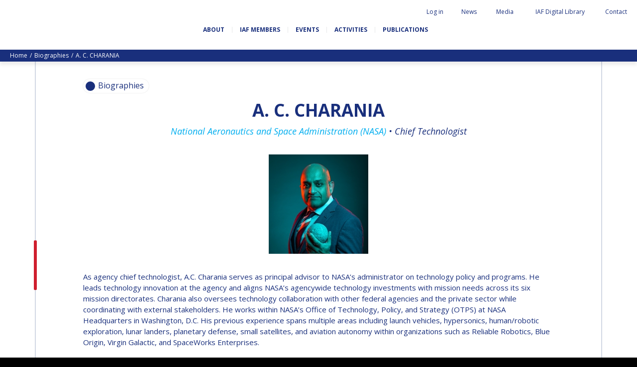

--- FILE ---
content_type: text/html; charset=UTF-8
request_url: https://www.iafastro.org/biographie/a-c-charania.html
body_size: 123230
content:
<!DOCTYPE HTML>
<!--[if lt IE 7]><html class="ie6 ie7 oldie" lang="en"><![endif]-->
<!--[if IE 7]><html class="ie7 oldie" lang="en"><![endif]-->
<!--[if IE 8]><html class="ie8 oldie" lang="en"><![endif]-->
<!--[if gt IE 8]><!--><html lang="en"><!--<![endif]--> 
<head>
  <title>A. C. CHARANIA</title>



<link rel="canonical" href="https://www.iafastro.org/biographie/a-c-charania.html" />

<!-- #start# file:header.php -->

<meta charset="UTF-8">
<meta http-equiv="X-UA-Compatible" content="IE=edge">
<meta name="viewport" content="width=device-width, initial-scale=1, shrink-to-fit=no">

<META NAME="ROBOTS" CONTENT="INDEX,FOLLOW" />
<meta name="bm-monitoring" content="website" />
<meta name="google-site-verification" content="6n1uFZotgeTsTsbhgnb8DpouCDYFd01ihii6rrnQ0Ms" />
<meta name="google-site-verification" content="QHTHtPMFmNKlBOWQ2LpIDWkr_HrFRvHcxuguiATxOcY" />

<base href="https://www.iafastro.org/" />

<link rel="shortcut icon" href="/favicon.ico" type="image/x-icon">

<link rel="preconnect" href="https://fonts.googleapis.com">
<link rel="preconnect" href="https://fonts.gstatic.com" crossorigin>
<link href="https://fonts.googleapis.com/css2?family=Caveat+Brush&family=Open+Sans:ital,wght@0,300;0,400;0,700;1,300;1,400;1,700&display=swap" rel="stylesheet">

<link rel="stylesheet" href="https://cdn.jsdelivr.net/npm/bootstrap-icons@1.11.3/font/bootstrap-icons.css">


<link rel="stylesheet" href="/assets/components/modxminify/cache/styles-2-1725026906.min.css" type="text/css" media="screen" />

<link rel="stylesheet" href="/assets/templates/meridian/add-jg.css" type="text/css" media="screen" />

<link rel="stylesheet" href="/assets/js/flip/dist/flip.min.css" type="text/css" media="screen" />




  <meta name="author" content="International Astronautical Federation" />

<meta name="twitter:card" content="summary" />
<meta name="twitter:site" content="@iafastro" />
<meta name="twitter:creator" content="@iafastro" />

<!-- #end# -->



<meta property="og:title" content="IAF : A. C. CHARANIA" />
<meta property="og:description" content="" />
<meta property="og:type" content="website" />
<meta property="og:url" content="https://www.iafastro.org/biographie/a-c-charania.html" />
<meta property="og:image" content="https://www.iafastro.org/assets/images/static/partage.png" />
<link rel="canonical" href="https://www.iafastro.org/biographie/a-c-charania.html"/>
</head>

<body id="id8309" class="template23 parentN1_1004  parentN2_8309" role="document">


<form action="search.html" method="get" class="search" role="search" id="searchForm" style="display:none">
  <input type="hidden" name="id" value="22" /> 
  <button type="button" class="close-perspective">Close</button>
  <div class="input-group">
	
	<input type="text" minlength="3" placeholder="Search iafastro.org" value="" name="search" class="form-control">
  
  <span class="input-group-btn">
	<button class="btn" id="ok" type="submit"><span class="sr-only">ok</span></button>
  </span>
  </div>
</form>


  <div id="page">
    <div id="header">

    <div id="topnav" class="d-none d-md-block"><div class="container-fluid">


	<ul class="navbar-nav nav"><li class="nav-item search" id="item22"><a href="#" class="nav-link"><span class="nav-link-inner">Search</span></a></li><li class="nav-item first" id="item51"><a href="https://iafastro.directory/iac/account/login/"  class="nav-link"><span class="nav-link-inner">Log in</span></a></li><li class="nav-item " id="item72"><a href="news/"  class="nav-link"><span class="nav-link-inner">News</span></a></li><li class="nav-item " id="item922"><a href="media/"  class="nav-link"><span class="nav-link-inner">Media</span></a></li><li class="nav-item " id="item2064"><a href="https://dl.iafastro.directory/"  class="nav-link"><span class="nav-link-inner">IAF Digital Library</span></a></li><li class="nav-item last" id="item53"><a href="contact.html"  class="nav-link"><span class="nav-link-inner">Contact</span></a></li></ul></div></div>    

  <div id="logo-nav">
  <div class="container-fluid d-block d-md-flex align-items-center justify-content-between flex-wrap">

    <p id="logo"><a href="https://www.iafastro.org/">IAF </a></p>



  <div id="baseline" class="mt-4">
    <p class="connecting">Connecting @ll Space People</p>
  </div>

    <button class="navbar-toggler d-md-none" type="button" data-toggle="collapse" data-target="#navbar" aria-controls="navbar" aria-expanded="false" aria-label="Menu">
    <span class="navbar-toggler-icon"></span>
  </button>

    <div id="nav" class="navbar navbar-expand-md">
    <div id="navbar" class="navbar-collapse collapse">
      <ul class="navbar-nav nav flex-nowrap"><li class="nav-item first" id="item54">
  <a href="about/"  class="nav-link"><span class="nav-link-inner">About</span></a>

  <button type="button" class="navbar-toggler d-md-none" data-toggle="collapse" data-target="#item54 > .nav-wrapper" aria-expanded="false" aria-controls="navbar">
    <span class="navbar-toggler-icon"></span>
  </button>

  <div class="nav-wrapper collapse"><ul class="navbar-nav nav flex-nowrap"><li class="nav-item first" id="item945"><a href="about/history-and-missions.html"  class="nav-link" data-icone=""><span class="nav-link-inner">History and missions</span></a></li><li class="nav-item " id="item946"><a href="about/governance/"  class="nav-link" data-icone=""><span class="nav-link-inner">Governance</span></a></li><li class="nav-item " id="item947"><a href="about/iaf-committees/"  class="nav-link" data-icone=""><span class="nav-link-inner">IAF Committees</span></a></li><li class="nav-item " id="item948"><a href="about/iaf-secretariat-team.html"  class="nav-link" data-icone=""><span class="nav-link-inner">IAF secretariat team</span></a></li><li class="nav-item " id="item949"><a href="about/partners-organizations.html"  class="nav-link" data-icone=""><span class="nav-link-inner">Partner Organizations</span></a></li><li class="nav-item last" id="item8320"><a href="about/job-opportunities/"  class="nav-link" data-icone=""><span class="nav-link-inner">Job Opportunities</span></a></li></ul></div>
</li><li class="nav-item " id="item929">
  <a href="membership/"  class="nav-link"><span class="nav-link-inner">IAF Members</span></a>

  <button type="button" class="navbar-toggler d-md-none" data-toggle="collapse" data-target="#item929 > .nav-wrapper" aria-expanded="false" aria-controls="navbar">
    <span class="navbar-toggler-icon"></span>
  </button>

  <div class="nav-wrapper collapse"><ul class="navbar-nav nav flex-nowrap"><li class="nav-item first" id="item930"><a href="membership/become-an-iaf-member.html"  class="nav-link" data-icone=""><span class="nav-link-inner">Become an IAF member</span></a></li><li class="nav-item " id="item932"><a href="membership/iaf-members-map.html"  class="nav-link" data-icone=""><span class="nav-link-inner">IAF members map</span></a></li><li class="nav-item " id="item55"><a href="membership/all-members/"  class="nav-link" data-icone=""><span class="nav-link-inner">All members</span></a></li><li class="nav-item " id="item2053"><a href="membership/payments/"  class="nav-link" data-icone=""><span class="nav-link-inner">Payments</span></a></li><li class="nav-item last" id="item5874"><a href="membership/iaf-members-corner/"  class="nav-link" data-icone=""><span class="nav-link-inner">IAF Members Corner</span></a></li></ul></div>
</li><li class="nav-item " id="item56">
  <a href="events/"  class="nav-link"><span class="nav-link-inner">Events</span></a>

  <button type="button" class="navbar-toggler d-md-none" data-toggle="collapse" data-target="#item56 > .nav-wrapper" aria-expanded="false" aria-controls="navbar">
    <span class="navbar-toggler-icon"></span>
  </button>

  <div class="nav-wrapper collapse"><ul class="navbar-nav nav flex-nowrap"><li class="nav-item first" id="item66"><a href="events/iac/"  class="nav-link" data-icone=""><span class="nav-link-inner">International Astronautical Congress (IAC)</span></a></li><li class="nav-item " id="item67"><a href="events/global-series-conferences/"  class="nav-link" data-icone=""><span class="nav-link-inner">IAF Global Conferences</span></a></li><li class="nav-item " id="item68"><a href="events/iaf-spring-meetings/"  class="nav-link" data-icone=""><span class="nav-link-inner">IAF Spring Meetings</span></a></li><li class="nav-item " id="item10054"><a href="events/iaf-global-space-leaders-summit/"  class="nav-link" data-icone=""><span class="nav-link-inner">IAF Global Space Leaders Summit</span></a></li><li class="nav-item " id="item69"><a href="events/international-space-forum-at-ministerial-level-isf/"  class="nav-link" data-icone=""><span class="nav-link-inner">International Space Forum at Ministerial Level (ISF)</span></a></li><li class="nav-item " id="item2060"><a href="events/iaf-gnf-space-conversations-series/"  class="nav-link" data-icone=""><span class="nav-link-inner">IAF GNF Space Conversations Series</span></a></li><li class="nav-item " id="item2226"><a href="events/iaf-international-meeting-for-ministers-and-members-of-parliaments-mmop/"  class="nav-link" data-icone=""><span class="nav-link-inner">IAF International Meeting for Ministers and Members of Parliaments (MMoP)</span></a></li><li class="nav-item " id="item10092"><a href="events/iaf-symposium/"  class="nav-link" data-icone=""><span class="nav-link-inner">IAF SYMPOSIUM</span></a></li><li class="nav-item " id="item1820"><a href="events/un/iaf-workshop.html"  class="nav-link" data-icone=""><span class="nav-link-inner">UN/IAF Workshop</span></a></li><li class="nav-item last" id="item71"><a href="events/iaf-affiliated-events/"  class="nav-link" data-icone=""><span class="nav-link-inner">Affiliated IAF Events</span></a></li></ul></div>
</li><li class="nav-item " id="item57">
  <a href="activities/"  class="nav-link"><span class="nav-link-inner">Activities</span></a>

  <button type="button" class="navbar-toggler d-md-none" data-toggle="collapse" data-target="#item57 > .nav-wrapper" aria-expanded="false" aria-controls="navbar">
    <span class="navbar-toggler-icon"></span>
  </button>

  <div class="nav-wrapper collapse"><ul class="navbar-nav nav flex-nowrap"><li class="nav-item first" id="item975"><a href="activities/honours-and-awards/"  class="nav-link" data-icone=""><span class="nav-link-inner">Honours & awards</span></a></li><li class="nav-item " id="item986"><a href="activities/iaf-3g-international-platform/"  class="nav-link" data-icone=""><span class="nav-link-inner">IDEA "3G" Diversity Platform</span></a></li><li class="nav-item " id="item989"><a href="activities/iaf-global-networking-forum/"  class="nav-link" data-icone=""><span class="nav-link-inner">IAF Global Networking Forum</span></a></li><li class="nav-item " id="item1005"><a href="activities/next-generation/"  class="nav-link" data-icone=""><span class="nav-link-inner">Next Generation</span></a></li><li class="nav-item " id="item5841"><a href="activities/iaf-abstract-mentor-programme.html"  class="nav-link" data-icone=""><span class="nav-link-inner">IAF Abstract Mentor Programme</span></a></li><li class="nav-item " id="item9477"><a href="activities/iaf-logbook/"  class="nav-link" data-icone=""><span class="nav-link-inner">IAF Logbook</span></a></li><li class="nav-item last" id="item5596"><a href="activities/iaf-launchpad-mentorship-programme.html"  class="nav-link" data-icone=""><span class="nav-link-inner">IAF Launchpad Mentorship Programme</span></a></li></ul></div>
</li><li class="nav-item last" id="item58">
  <a href="publications/"  class="nav-link"><span class="nav-link-inner">Publications</span></a>

  <button type="button" class="navbar-toggler d-md-none" data-toggle="collapse" data-target="#item58 > .nav-wrapper" aria-expanded="false" aria-controls="navbar">
    <span class="navbar-toggler-icon"></span>
  </button>

  <div class="nav-wrapper collapse"><ul class="navbar-nav nav flex-nowrap"><li class="nav-item first" id="item936"><a href="publications/iaf-newsletters/"  class="nav-link" data-icone=""><span class="nav-link-inner">IAF newsletters</span></a></li><li class="nav-item " id="item906"><a href="publications/iaf-highlights-journal/"  class="nav-link" data-icone=""><span class="nav-link-inner">IAF Highlights Journal</span></a></li><li class="nav-item " id="item1839"><a href="publications/iac-publications/"  class="nav-link" data-icone=""><span class="nav-link-inner">IAC Publications</span></a></li><li class="nav-item " id="item908"><a href="publications/iaf-technical-papers/"  class="nav-link" data-icone=""><span class="nav-link-inner">IAF Technical Papers</span></a></li><li class="nav-item " id="item909"><a href="publications/iaf-global-conferences/"  class="nav-link" data-icone=""><span class="nav-link-inner">IAF Global Conferences</span></a></li><li class="nav-item " id="item5811"><a href="publications/iaf-general-publications/"  class="nav-link" data-icone=""><span class="nav-link-inner">IAF General Publications</span></a></li><li class="nav-item last" id="item6253"><a href="publications/iaf-committee-briefs/"  class="nav-link" data-icone=""><span class="nav-link-inner">IAF Committee Briefs</span></a></li></ul></div>
</li></ul>

        <div id="topnav_mobile" class="d-block d-md-none"><ul class="navbar-nav nav"><li class="nav-item first" id="item51"><a href="https://iafastro.directory/iac/account/login/"  class="nav-link"><span class="nav-link-inner">Log in</span></a></li><li class="nav-item " id="item72"><a href="news/"  class="nav-link"><span class="nav-link-inner">News</span></a></li><li class="nav-item " id="item922"><a href="media/"  class="nav-link"><span class="nav-link-inner">Media</span></a></li><li class="nav-item " id="item2064"><a href="https://dl.iafastro.directory/"  class="nav-link"><span class="nav-link-inner">IAF Digital Library</span></a></li><li class="nav-item last" id="item53"><a href="contact.html"  class="nav-link"><span class="nav-link-inner">Contact</span></a></li><li class="nav-item search" id="item22"><a href="#" class="nav-link"><span class="nav-link-inner">Search</span></a></li></ul></div>   
		<form action="search.html" method="get" class="search" role="search" id="searchForm-mobile" style="display:none">
  <input type="hidden" name="id" value="22" />
  <div class="input-group">
	
	<input type="text" minlength="3" placeholder="Search iafastro.org" value="" name="search" class="form-control">
  
  <span class="input-group-btn">
	<button class="btn" id="ok" type="submit"><span class="sr-only">ok</span></button>
  </span>
  </div>
</form>
    </div><!-- #navbar -->
    </div><!-- #nav -->
  </div><!-- .container -->
  </div><!-- #logo-nav -->
</div><!-- #header -->
    <div class="wrapper wrapper-bandeau wrapper-breadcrumbs d-none d-md-block">
<nav aria-label="breadcrumb"><ol class="breadcrumb text-capitalize"><li class="breadcrumb-item"><a href="/">home</a></li>
<li class="breadcrumb-item"><a href="biographie/">Biographies</a></li>
<li class="breadcrumb-item active" aria-current="page">A. C. CHARANIA</li></ol></nav>
</div><!-- fin.container -->

    <div id="maincontent" class=" article content-border" role="main">
      <div id="tags">
  <div class="overlay-close"></div>
  <div class="tags-wrapper">
    <div class="tags-inner">
      <button type="button" class="btn-tags btn-close">Close</button>

      <div class="tags">
        <div class="chip">
          <span class="icon"></span>
          <span id="tagSearch"></span>
        </div><!-- .chip -->
      </div><!-- .tags -->

      <div class="sort-wrapper">
        <button type="button" class="sort-btn sort-date">Date</button>
        <button type="button" class="sort-btn sort-az">AZ</button>
      </div>

      <ul class="results" id="listeResults">

      </ul><!-- .nav -->

      <div class="pagination-wrapper">
        <nav aria-label="Pagination" id="customPagination">

        </nav>
      </div>

	<div style="display:none" id="cacheTable">
	  <table class="tableau" width="100%" style="" id="tableSearchResult">
		  <thead>
			  <tr>
				  <th rel="id" data-taille="3%" class="noInput">#</th>
				  <th rel="pagetitle" data-taille="15%" class="" data-field="pagetitle">Pagetitle</th>
				  <th rel="publishedon" data-taille="15%" class="" data-field="publishedon">Publishedon</th>

			  </tr>
		  </thead>
		  <tbody>
		  </tbody>
	  </table>
	 </div>

    </div><!-- .tags-inner -->
  </div><!-- .tags-wrapper -->
</div><!-- #tags -->
      <div class="container">
        

<div id="subnav">
  <div class="overlay-close"></div>
  <div class="subnav-wrapper">
    <div class="subnav-inner">
      <button type="button" class="btn-subnav btn-close">Close</button>
      <ul class="nav navbar-nav">
<li class="nav-item first"><a href="biographie/pascale-ehrenfreund.html" class="nav-link" >Pascale EHRENFREUND</a></li><li class="nav-item "><a href="biographie/scott-madry.html" class="nav-link" >Scott MADRY</a></li><li class="nav-item "><a href="biographie/jean-yves-le-gall.html" class="nav-link" >Jean-Yves LE GALL</a></li><li class="nav-item "><a href="biographie/mohammed-nasser-al-ahbabi.html" class="nav-link" >H.E. Dr. Mohammed Nasser AL AHBABI</a></li><li class="nav-item "><a href="biographie/gabriella-arrigo.html" class="nav-link" >Gabriella ARRIGO</a></li><li class="nav-item "><a href="biographie/bruce-chesley.html" class="nav-link" >Bruce CHESLEY</a></li><li class="nav-item "><a href="biographie/seishiro-kibe.html" class="nav-link" >Seishiro KIBE</a></li><li class="nav-item "><a href="biographie/valanathan-munsami.html" class="nav-link" >Valanathan MUNSAMI</a></li><li class="nav-item "><a href="biographie/minoo-rathnasabapathy.html" class="nav-link" >Minoo RATHNASABAPATHY</a></li><li class="nav-item "><a href="biographie/sergey-saveliev.html" class="nav-link" >Sergey SAVELIEV</a></li><li class="nav-item "><a href="biographie/mary-snitch.html" class="nav-link" >Mary SNITCH</a></li><li class="nav-item "><a href="biographie/s-somanath.html" class="nav-link" >S. SOMANATH</a></li><li class="nav-item "><a href="biographie/dominique-tilmans.html" class="nav-link" >Dominique TILMANS</a></li><li class="nav-item "><a href="biographie/baohua-yang.html" class="nav-link" >Baohua YANG</a></li><li class="nav-item "><a href="biographie/deganit-paikowsky.html" class="nav-link" >Deganit PAIKOWSKY</a></li><li class="nav-item "><a href="biographie/sergio-marchisio.html" class="nav-link" >Sergio MARCHISIO</a></li><li class="nav-item "><a href="biographie/geir-hovmork.html" class="nav-link" >Geir HOVMORK</a></li><li class="nav-item "><a href="biographie/kai-uwe-schrogl.html" class="nav-link" >Kai-Uwe SCHROGL</a></li><li class="nav-item "><a href="biographie/christian-feichtinger.html" class="nav-link" >Christian FEICHTINGER</a></li><li class="nav-item "><a href="biographie/peter-jankowitsch.html" class="nav-link" >Peter JANKOWITSCH</a></li><li class="nav-item "><a href="biographie/clayton-mowry.html" class="nav-link" >Clay MOWRY</a></li><li class="nav-item "><a href="biographie/tomifumi-godai.html" class="nav-link" >Tomifumi GODAI</a></li><li class="nav-item "><a href="biographie/elizabeth-kordyum.html" class="nav-link" >Elizabeth KORDYUM</a></li><li class="nav-item "><a href="biographie/meng-zhizhong.html" class="nav-link" >Meng ZHIZHONG</a></li><li class="nav-item "><a href="biographie/yu-menglun.html" class="nav-link" >Yu MENGLUN</a></li><li class="nav-item "><a href="biographie/roberto-battiston.html" class="nav-link" >Roberto BATTISTON</a></li><li class="nav-item "><a href="biographie/barbara-j-ryan.html" class="nav-link" >Barbara J. RYAN</a></li><li class="nav-item "><a href="biographie/charles-f-bolden.html" class="nav-link" >Charles F. BOLDEN</a></li><li class="nav-item "><a href="biographie/stanislav-konyukhov.html" class="nav-link" >Stanislav KONYUKHOV</a></li><li class="nav-item "><a href="biographie/berndt-feuerbacher.html" class="nav-link" >Berndt FEUERBACHER (1940 – 2020)</a></li><li class="nav-item "><a href="biographie/.html" class="nav-link" >Richard L. “DICK“ KLINE</a></li><li class="nav-item "><a href="biographie/yuri-koptev.html" class="nav-link" >Yuri KOPTEV</a></li><li class="nav-item "><a href="biographie/manfred-fuchs.html" class="nav-link" >Manfred FUCHS</a></li><li class="nav-item "><a href="biographie/wang-xiji.html" class="nav-link" >Wang XIJI</a></li><li class="nav-item "><a href="biographie/norman-crabill.html" class="nav-link" >Norman CRABILL</a></li><li class="nav-item "><a href="biographie/hans-ew-hoffmann.html" class="nav-link" >Hans E.W. HOFFMANN</a></li><li class="nav-item "><a href="biographie/paolo-ferri.html" class="nav-link" >Paolo FERRI</a></li><li class="nav-item "><a href="biographie/vladimir-kopal.html" class="nav-link" >Vladimir KOPAL</a></li><li class="nav-item "><a href="biographie/edward-c-stone.html" class="nav-link" >Edward C. STONE</a></li><li class="nav-item "><a href="biographie/ur-rao.html" class="nav-link" >U.R. RAO</a></li><li class="nav-item "><a href="biographie/robert-briskman.html" class="nav-link" >Robert BRISKMAN</a></li><li class="nav-item "><a href="biographie/kiyoshi-higuchi.html" class="nav-link" >Kiyoshi HIGUCHI</a></li><li class="nav-item "><a href="biographie/joan-vernikos.html" class="nav-link" >Joan VERNIKOS</a></li><li class="nav-item "><a href="biographie/long-lehao.html" class="nav-link" >Long LEHAO</a></li><li class="nav-item "><a href="biographie/faren-qi.html" class="nav-link" >Faren QI</a></li><li class="nav-item "><a href="biographie/hiroki-akagi.html" class="nav-link" >Hiroki AKAGI</a></li><li class="nav-item "><a href="biographie/chiara-cocchiara.html" class="nav-link" >Chiara COCCHIARA</a></li><li class="nav-item "><a href="biographie/emmanuelle-david.html" class="nav-link" >Emmanuelle DAVID</a></li><li class="nav-item "><a href="biographie/luis-ferreira.html" class="nav-link" >Luis Ferreira</a></li><li class="nav-item "><a href="biographie/arnau-pons.html" class="nav-link" >Arnau PONS</a></li><li class="nav-item "><a href="biographie/bruno-sarli.html" class="nav-link" >Bruno SARLI</a></li><li class="nav-item "><a href="biographie/olga-stelmakh-drescher.html" class="nav-link" >Olga STELMAKH DRESCHER</a></li><li class="nav-item "><a href="biographie/matteo-emanuelli.html" class="nav-link" >Matteo EMANUELLI</a></li><li class="nav-item "><a href="biographie/joao-lousada.html" class="nav-link" >João LOUSADA</a></li><li class="nav-item "><a href="biographie/avid-roman-gonzalez.html" class="nav-link" >Avid ROMAN GONZALEZ</a></li><li class="nav-item "><a href="biographie/mia-brown.html" class="nav-link" >Mia BROWN</a></li><li class="nav-item "><a href="biographie/seyed-ali-nasseri.html" class="nav-link" >Seyed Ali NASSERI</a></li><li class="nav-item "><a href="biographie/michal-kunes.html" class="nav-link" >Michal KUNES</a></li><li class="nav-item "><a href="biographie/patrick-hambloch.html" class="nav-link" >Patrick HAMBLOCH</a></li><li class="nav-item "><a href="biographie/stephanie-wan.html" class="nav-link" >Stephanie WAN</a></li><li class="nav-item "><a href="biographie/timiebi-aganaba-jeanty.html" class="nav-link" >Timiebi AGANABA JEANTY</a></li><li class="nav-item "><a href="biographie/laszlo-bacsardi.html" class="nav-link" >Laszlo BACSARDI</a></li><li class="nav-item "><a href="biographie/jessica-culler.html" class="nav-link" >Jessica CULLER</a></li><li class="nav-item "><a href="biographie/takashi-ohtani.html" class="nav-link" >Takashi OHTANI</a></li><li class="nav-item "><a href="biographie/victoria-alonsoperez.html" class="nav-link" >Victoria ALONSOPEREZ</a></li><li class="nav-item "><a href="biographie/andrea-boyd.html" class="nav-link" >Andrea BOYD</a></li><li class="nav-item "><a href="biographie/amalio-monzon.html" class="nav-link" >Amalio MONZON</a></li><li class="nav-item "><a href="biographie/ryan-l-kobrick.html" class="nav-link" >Ryan L. KOBRICK</a></li><li class="nav-item "><a href="biographie/yu-xiaozhou.html" class="nav-link" >Yu XIAOZHOU</a></li><li class="nav-item "><a href="biographie/lulu-makapela.html" class="nav-link" >Lulu MAKAPELA</a></li><li class="nav-item "><a href="biographie/christopher-vasko.html" class="nav-link" >Christopher VASKO</a></li><li class="nav-item "><a href="biographie/guillaume-girard.html" class="nav-link" >Guillaume GIRARD</a></li><li class="nav-item "><a href="biographie/michael-brett.html" class="nav-link" >Michael BRETT</a></li><li class="nav-item "><a href="biographie/andrea-jaime-albalat.html" class="nav-link" >Andrea JAIME ALBALAT</a></li><li class="nav-item "><a href="biographie/rui-li.html" class="nav-link" >Rui LI</a></li><li class="nav-item "><a href="biographie/nahum-romero.html" class="nav-link" >Nahum ROMERO</a></li><li class="nav-item "><a href="biographie/yusuke-muraki.html" class="nav-link" >Yusuke MURAKI</a></li><li class="nav-item "><a href="biographie/julio-aprea.html" class="nav-link" >Julio APREA</a></li><li class="nav-item "><a href="biographie/kimberley-clayfield.html" class="nav-link" >Kimberley CLAYFIELD</a></li><li class="nav-item "><a href="biographie/kat-coderre.html" class="nav-link" >Kat CODERRE</a></li><li class="nav-item "><a href="biographie/jacob-sutherlun.html" class="nav-link" >Jacob SUTHERLUN</a></li><li class="nav-item "><a href="biographie/ariane-cornell.html" class="nav-link" >Ariane CORNELL</a></li><li class="nav-item "><a href="biographie/kevin-stube.html" class="nav-link" >Kevin STUBE</a></li><li class="nav-item "><a href="biographie/danielle-wood.html" class="nav-link" >Danielle WOOD</a></li><li class="nav-item "><a href="biographie/nicolas-peter1.html" class="nav-link" >Nicolas PETER</a></li><li class="nav-item "><a href="biographie/trong-thu-vu.html" class="nav-link" >Trong THU VU</a></li><li class="nav-item "><a href="biographie/liz-seward.html" class="nav-link" >Liz SEWARD</a></li><li class="nav-item "><a href="biographie/jackelynne-silva-martinez.html" class="nav-link" >Jackelynne SILVA-MARTINEZ</a></li><li class="nav-item "><a href="biographie/masami-onoda.html" class="nav-link" >Masami ONODA</a></li><li class="nav-item "><a href="biographie/charles-draper.html" class="nav-link" >Charles DRAPER</a></li><li class="nav-item "><a href="biographie/konstantin-bushuyev.html" class="nav-link" >Konstantin BUSHUYEV</a></li><li class="nav-item "><a href="biographie/glynn-s-lunney.html" class="nav-link" >Glynn S. LUNNEY</a></li><li class="nav-item "><a href="biographie/karl-h-doetsch.html" class="nav-link" >Karl H. DOETSCH</a></li><li class="nav-item "><a href="biographie/marcio-barbosa.html" class="nav-link" >Marcio BARBOSA</a></li><li class="nav-item "><a href="biographie/krishnaswamy-kasturirangan.html" class="nav-link" >Krishnaswamy KASTURIRANGAN</a></li><li class="nav-item "><a href="biographie/gerhard-haerendel.html" class="nav-link" >Gerhard HAERENDEL</a></li><li class="nav-item "><a href="biographie/kuniaki-shiraki.html" class="nav-link" >Kuniaki SHIRAKI</a></li><li class="nav-item "><a href="biographie/xingrui-ma.html" class="nav-link" >Xingrui MA</a></li><li class="nav-item "><a href="biographie/koppillil-radhakrishnan.html" class="nav-link" >Koppillil RADHAKRISHNAN</a></li><li class="nav-item "><a href="biographie/virendra-jha.html" class="nav-link" >Virendra JHA</a></li><li class="nav-item "><a href="biographie/charles-elachi.html" class="nav-link" >Charles ELACHI</a></li><li class="nav-item "><a href="biographie/lei-fanpei.html" class="nav-link" >Lei FANPEI</a></li><li class="nav-item "><a href="biographie/xia-guohong.html" class="nav-link" >Xia GUOHONG</a></li><li class="nav-item "><a href="biographie/k-sivan.html" class="nav-link" >K. SIVAN</a></li><li class="nav-item "><a href="biographie/oleg-alifanov.html" class="nav-link" >Oleg ALIFANOV</a></li><li class="nav-item "><a href="biographie/leon-harris.html" class="nav-link" >Leon HARRIS</a></li><li class="nav-item "><a href="biographie/john-s-langford.html" class="nav-link" >John S. LANGFORD</a></li><li class="nav-item "><a href="biographie/richard-f-ambrose.html" class="nav-link" >Richard F. AMBROSE</a></li><li class="nav-item "><a href="biographie/james-bridenstine.html" class="nav-link" >Jim BRIDENSTINE</a></li><li class="nav-item "><a href="biographie/mike-pence.html" class="nav-link" >Mike PENCE</a></li><li class="nav-item "><a href="biographie/daniel-l-dumbacher.html" class="nav-link" >Dan DUMBACHER</a></li><li class="nav-item "><a href="biographie/jeff-bezos.html" class="nav-link" >Jeff BEZOS</a></li><li class="nav-item "><a href="biographie/sergey-krikalev.html" class="nav-link" >Sergey KRIKALEV</a></li><li class="nav-item "><a href="biographie/sylvain-laporte.html" class="nav-link" >Sylvain LAPORTE</a></li><li class="nav-item "><a href="biographie/johann-dietrich-woerner.html" class="nav-link" >Jan WOERNER</a></li><li class="nav-item "><a href="biographie/hiroshi-yamakawa.html" class="nav-link" >Hiroshi YAMAKAWA</a></li><li class="nav-item "><a href="biographie/wu-yanhua.html" class="nav-link" >Yanhua WU</a></li><li class="nav-item "><a href="biographie/frank-morring.html" class="nav-link" >Frank MORRING</a></li><li class="nav-item "><a href="biographie/lisa-callahan.html" class="nav-link" >Lisa CALLAHAN</a></li><li class="nav-item "><a href="biographie/jeffrey-manber.html" class="nav-link" >Jeffrey Manber</a></li><li class="nav-item "><a href="biographie/norah-patten.html" class="nav-link" >Norah Patten</a></li><li class="nav-item "><a href="biographie/ellen-stofan.html" class="nav-link" >Ellen STOFAN</a></li><li class="nav-item "><a href="biographie/fatih-ozmen.html" class="nav-link" >Fatih OZMEN</a></li><li class="nav-item "><a href="biographie/daniel-s-goldberg.html" class="nav-link" >Daniel S. GOLDBERG</a></li><li class="nav-item "><a href="biographie/etienne-schneider.html" class="nav-link" >Etienne SCHNEIDER</a></li><li class="nav-item "><a href="biographie/kay-sears.html" class="nav-link" >Kay SEARS</a></li><li class="nav-item "><a href="biographie/scott-pace.html" class="nav-link" >Scott PACE</a></li><li class="nav-item "><a href="biographie/clementine-decoopman.html" class="nav-link" >Clémentine DECOOPMAN</a></li><li class="nav-item "><a href="biographie/karen-andrews.html" class="nav-link" >Karen ANDREWS</a></li><li class="nav-item "><a href="biographie/juan-de-dalmau.html" class="nav-link" >Juan DE DALMAU</a></li><li class="nav-item "><a href="biographie/pamela-j-lincoln.html" class="nav-link" >Pamela J. LINCOLN</a></li><li class="nav-item "><a href="biographie/bob-smith.html" class="nav-link" >Bob SMITH</a></li><li class="nav-item "><a href="biographie/pontsho-maruping.html" class="nav-link" >Pontsho MARUPING</a></li><li class="nav-item "><a href="biographie/anond-snidvongs.html" class="nav-link" >Anond SNIDVONGS</a></li><li class="nav-item "><a href="biographie/zolana-rui-joao.html" class="nav-link" >Zolana RUI JOAO</a></li><li class="nav-item "><a href="biographie/dipak-srinivasan.html" class="nav-link" >Dipak SRINIVASAN</a></li><li class="nav-item "><a href="biographie/jennifer-dooley.html" class="nav-link" >Jennifer DOOLEY</a></li><li class="nav-item "><a href="biographie/karen-kirby.html" class="nav-link" >Karen KIRBY</a></li><li class="nav-item "><a href="biographie/thomas-j-magner.html" class="nav-link" >Thomas J. MAGNER</a></li><li class="nav-item "><a href="biographie/bill-nye.html" class="nav-link" >Bill NYE</a></li><li class="nav-item "><a href="biographie/robert-pappalardo.html" class="nav-link" >Robert PAPPALARDO</a></li><li class="nav-item "><a href="biographie/kristin-wegner.html" class="nav-link" >Kristin WEGNER</a></li><li class="nav-item "><a href="biographie/caroline-juang.html" class="nav-link" >Caroline JUANG</a></li><li class="nav-item "><a href="biographie/fabiana-milza.html" class="nav-link" >Fabiana MILZA</a></li><li class="nav-item "><a href="biographie/jorge-nicolas-alvarez.html" class="nav-link" >Jorge NICOLAS-ALVAREZ</a></li><li class="nav-item "><a href="biographie/ufuoma-ovienmhada.html" class="nav-link" >Ufuoma OVIENMHADA</a></li><li class="nav-item "><a href="biographie/carlos-augusto-teixera-de-moura.html" class="nav-link" >Carlos Augusto TEIXEIRA DE MOURA</a></li><li class="nav-item "><a href="biographie/giorgio-saccoccia.html" class="nav-link" >Giorgio SACCOCCIA</a></li><li class="nav-item "><a href="biographie/maria-cristina-falvella.html" class="nav-link" >Maria Cristina FALVELLA</a></li><li class="nav-item "><a href="biographie/joseph-aschbacher.html" class="nav-link" >Josef ASCHBACHER</a></li><li class="nav-item "><a href="biographie/massimo-comparini.html" class="nav-link" >Massimo COMPARINI</a></li><li class="nav-item "><a href="biographie/giovanni-sylos-labini.html" class="nav-link" >Giovanni SYLOS LABINI</a></li><li class="nav-item "><a href="biographie/omar-valdes.html" class="nav-link" >Omar VALDES</a></li><li class="nav-item "><a href="biographie/karsten-danzmann.html" class="nav-link" >Karsten Danzmann</a></li><li class="nav-item "><a href="biographie/james-brayshaw.html" class="nav-link" >James Brayshaw</a></li><li class="nav-item "><a href="biographie/juliette-lambin.html" class="nav-link" >Juliette Lambin</a></li><li class="nav-item "><a href="biographie/gunter-schreier.html" class="nav-link" >Gunter Schreier</a></li><li class="nav-item "><a href="biographie/jorge-menendez.html" class="nav-link" >Jorge Menéndez</a></li><li class="nav-item "><a href="biographie/amalia-alvarez.html" class="nav-link" >Amalia Álvarez</a></li><li class="nav-item "><a href="biographie/caroll-carnett.html" class="nav-link" >Caroll CARNETT</a></li><li class="nav-item "><a href="biographie/giulia-maria-berardi.html" class="nav-link" >Giulia Maria BERARDI</a></li><li class="nav-item "><a href="biographie/silvia-antolino.html" class="nav-link" >Silvia ANTOLINO</a></li><li class="nav-item "><a href="biographie/isabella-marchisio.html" class="nav-link" >Isabella MARCHISIO</a></li><li class="nav-item "><a href="biographie/myriam-morabet.html" class="nav-link" >Myriam MORABET</a></li><li class="nav-item "><a href="biographie/emma-boisdur.html" class="nav-link" >Emma BOISDUR</a></li><li class="nav-item "><a href="biographie/martina-fabbiani.html" class="nav-link" >Martina FABBIANI</a></li><li class="nav-item "><a href="biographie/evelina-hedman.html" class="nav-link" >Evelina HEDMAN</a></li><li class="nav-item "><a href="biographie/giulia-angeletti.html" class="nav-link" >Giulia ANGELETTI</a></li><li class="nav-item "><a href="biographie/alessandra-dargenio.html" class="nav-link" >Alessandra D’ARGENIO</a></li><li class="nav-item "><a href="biographie/stefano-p.html" class="nav-link" >Stefano PASCALI</a></li><li class="nav-item "><a href="biographie/carina-viehboeck.html" class="nav-link" >Carina VIEHBOECK</a></li><li class="nav-item "><a href="biographie/yasir-abbas.html" class="nav-link" >Yasir ABBAS</a></li><li class="nav-item "><a href="biographie/martin-feicthinger-feichtinger.html" class="nav-link" >Martin FEICTHINGER</a></li><li class="nav-item "><a href="biographie/elena-feichtinger.html" class="nav-link" >Elena FEICHTINGER</a></li><li class="nav-item "><a href="biographie/michel-arnaud.html" class="nav-link" >Michel ARNAUD</a></li><li class="nav-item "><a href="biographie/tidiane.html" class="nav-link" >Tidiane Ouattara</a></li><li class="nav-item "><a href="biographie/driss-el-hadani.html" class="nav-link" >Driss El Hadani</a></li><li class="nav-item "><a href="biographie/jean-pascal-le-franc.html" class="nav-link" >Jean-Pascal Le Franc</a></li><li class="nav-item "><a href="biographie/chris-lee.html" class="nav-link" >Chris Lee</a></li><li class="nav-item "><a href="biographie/rashad-nabiyev.html" class="nav-link" >Rashad Nabiyev</a></li><li class="nav-item "><a href="biographie/mohamed-bayoumy-abdelkader-zahran.html" class="nav-link" >Mohamed Bayoumy AbdelKader Zahran</a></li><li class="nav-item "><a href="biographie/oliver-juckenhoefel.html" class="nav-link" >Oliver Juckenhoefel</a></li><li class="nav-item "><a href="biographie/kyle-acierno.html" class="nav-link" >Kyle ACIERNO</a></li><li class="nav-item "><a href="biographie/luigi-scatteia.html" class="nav-link" >Luigi SCATTEIA</a></li><li class="nav-item "><a href="biographie/jean-loic-galle.html" class="nav-link" >Jean-Loïc Galle</a></li><li class="nav-item "><a href="biographie/stuart-martin.html" class="nav-link" >Stuart Martin</a></li><li class="nav-item "><a href="biographie/sias-mostert.html" class="nav-link" >Sias Mostert</a></li><li class="nav-item "><a href="biographie/vitaly-safonov.html" class="nav-link" >Vitaly Safonov</a></li><li class="nav-item "><a href="biographie/steve-bochinger.html" class="nav-link" >Steve Bochinger</a></li><li class="nav-item "><a href="biographie/kirsten-armstrong.html" class="nav-link" >Kirsten Armstrong</a></li><li class="nav-item "><a href="biographie/thomas-zurbuchen.html" class="nav-link" >Thomas ZURBUCHEN</a></li><li class="nav-item "><a href="biographie/nicola-j-fox.html" class="nav-link" >Nicola J. FOX</a></li><li class="nav-item "><a href="biographie/laurence-monnoyer-smith.html" class="nav-link" >Laurence MONNOYER-SMITH</a></li><li class="nav-item "><a href="biographie/neil-jacobs.html" class="nav-link" >Neil JACOBS</a></li><li class="nav-item "><a href="biographie/john-logsdon.html" class="nav-link" >John LOGSDON</a></li><li class="nav-item "><a href="biographie/buzz-aldrin.html" class="nav-link" >Buzz ALDRIN</a></li><li class="nav-item "><a href="biographie/doug-wheelock.html" class="nav-link" >Doug WHEELOCK</a></li><li class="nav-item "><a href="biographie/rick-armstrong.html" class="nav-link" >Rick Armstrong</a></li><li class="nav-item "><a href="biographie/zhong-penghua.html" class="nav-link" >Zhong Penghua</a></li><li class="nav-item "><a href="biographie/talal-al-kaissi.html" class="nav-link" >Talal Al Kaissi</a></li><li class="nav-item "><a href="biographie/mmboneni-muofhe.html" class="nav-link" >Mmboneni Muofhe</a></li><li class="nav-item "><a href="biographie/joerg-kreisel.html" class="nav-link" >Joerg Kreisel</a></li><li class="nav-item "><a href="biographie/jean-marc-gardin.html" class="nav-link" >Jean-Marc Gardin</a></li><li class="nav-item "><a href="biographie/james-green.html" class="nav-link" >James GREEN</a></li><li class="nav-item "><a href="biographie/dk-das.html" class="nav-link" >D.K. Das</a></li><li class="nav-item "><a href="biographie/kenneth-bowersox.html" class="nav-link" >Kenneth Bowersox</a></li><li class="nav-item "><a href="biographie/jerome-breteau.html" class="nav-link" >Jérôme Breteau</a></li><li class="nav-item "><a href="biographie/gary-henry.html" class="nav-link" >Gary Henry</a></li><li class="nav-item "><a href="biographie/denise-kopecky.html" class="nav-link" >Denise Kopecky</a></li><li class="nav-item "><a href="biographie/steve-clarke.html" class="nav-link" >Steve Clarke</a></li><li class="nav-item "><a href="biographie/george-schmidt.html" class="nav-link" >George Schmidt</a></li><li class="nav-item "><a href="biographie/rolf-janovsky.html" class="nav-link" >Rolf Janovsky</a></li><li class="nav-item "><a href="biographie/setsuko-aoki.html" class="nav-link" >Setsuko Aoki</a></li><li class="nav-item "><a href="biographie/mauro-patroncini.html" class="nav-link" >Mauro Patroncini</a></li><li class="nav-item "><a href="biographie/linda-elkins-tanton.html" class="nav-link" >Linda Elkins-Tanton</a></li><li class="nav-item "><a href="biographie/brian-muirhead.html" class="nav-link" >Brian Muirhead</a></li><li class="nav-item "><a href="biographie/david-c-folta.html" class="nav-link" >David C. Folta</a></li><li class="nav-item "><a href="biographie/ethiraj-venkatapathy.html" class="nav-link" >Ethiraj Venkatapathy</a></li><li class="nav-item "><a href="biographie/kent-rominger.html" class="nav-link" >Kent Rominger</a></li><li class="nav-item "><a href="biographie/christine-charles.html" class="nav-link" >Christine Charles</a></li><li class="nav-item "><a href="biographie/mengu-cho.html" class="nav-link" >Mengu Cho</a></li><li class="nav-item "><a href="biographie/carlos-niederstrasser.html" class="nav-link" >Carlos Niederstrasser</a></li><li class="nav-item "><a href="biographie/frank-white.html" class="nav-link" >Frank White</a></li><li class="nav-item "><a href="biographie/satoshi-matsumoto.html" class="nav-link" >Satoshi Matsumoto</a></li><li class="nav-item "><a href="biographie/peter-ce-roberts.html" class="nav-link" >Peter C.E Roberts</a></li><li class="nav-item "><a href="biographie/yanping-guo.html" class="nav-link" >Yanping Guo</a></li><li class="nav-item "><a href="biographie/kathleen-boggs.html" class="nav-link" >Kathleen Boggs</a></li><li class="nav-item "><a href="biographie/rhoda-shaller-hornstein.html" class="nav-link" >Rhoda Shaller Hornstein</a></li><li class="nav-item "><a href="biographie/lawrence-friedl.html" class="nav-link" >Lawrence Friedl</a></li><li class="nav-item "><a href="biographie/andrew-klesh.html" class="nav-link" >Andrew Klesh</a></li><li class="nav-item "><a href="biographie/marius-wilhelm.html" class="nav-link" >Marius Wilhelm</a></li><li class="nav-item "><a href="biographie/chris-blackerby.html" class="nav-link" >Chris Blackerby</a></li><li class="nav-item "><a href="biographie/kristen-j-erickson.html" class="nav-link" >Kristen J. Erickson</a></li><li class="nav-item "><a href="biographie/agnieszka-lukaszczyk.html" class="nav-link" >Agnieszka ŁUKASZCZYK</a></li><li class="nav-item "><a href="biographie/kenneth-getzandanner.html" class="nav-link" >Kenneth GETZANDANNER</a></li><li class="nav-item "><a href="biographie/salem-al-marri.html" class="nav-link" >H.E. Salem Humaid ALMARRI</a></li><li class="nav-item "><a href="biographie/adnan-al-rais.html" class="nav-link" >Adnan AL RAIS</a></li><li class="nav-item "><a href="biographie/saud-karmastaji.html" class="nav-link" >Saud KARMASTAJI</a></li><li class="nav-item "><a href="biographie/mariam-al-zarooni.html" class="nav-link" >Mariam AL ZAROONI</a></li><li class="nav-item "><a href="biographie/jie-yuan.html" class="nav-link" >Jie YUAN</a></li><li class="nav-item "><a href="biographie/christoph-zott.html" class="nav-link" >Christoph ZOTT</a></li><li class="nav-item "><a href="biographie/idriss-sisaid.html" class="nav-link" >Idriss SISAID</a></li><li class="nav-item "><a href="biographie/jan-kolar.html" class="nav-link" >Jan KOLAR</a></li><li class="nav-item "><a href="biographie/dawoon-jung.html" class="nav-link" >Dawoon JUNG</a></li><li class="nav-item "><a href="biographie/lyle-roberts.html" class="nav-link" >Lyle ROBERTS</a></li><li class="nav-item "><a href="biographie/zubin-olikara.html" class="nav-link" >Zubin OLIKARA</a></li><li class="nav-item "><a href="biographie/lionel-baize.html" class="nav-link" >Lionel BAIZE</a></li><li class="nav-item "><a href="biographie/gerard-brachet.html" class="nav-link" >Gerard BRACHET</a></li><li class="nav-item "><a href="biographie/dan-snustad.html" class="nav-link" >Dan SNUSTAD</a></li><li class="nav-item "><a href="biographie/cath-westcott.html" class="nav-link" >Cath WESTCOTT</a></li><li class="nav-item "><a href="biographie/mariana-maneiro-brumlik.html" class="nav-link" >Mariana MANEIRO BRUMLIK</a></li><li class="nav-item "><a href="biographie/guillermo-salvatierra.html" class="nav-link" >Guillermo SALVATIERRA</a></li><li class="nav-item "><a href="biographie/daniela-genta.html" class="nav-link" >Daniela GENTA</a></li><li class="nav-item "><a href="biographie/kuninori-uesugi.html" class="nav-link" >Kuninori UESUGI</a></li><li class="nav-item "><a href="biographie/catherine-doldirina.html" class="nav-link" >Catherine DOLDIRINA</a></li><li class="nav-item "><a href="biographie/beatrice-barresi.html" class="nav-link" >Beatrice BARRESI</a></li><li class="nav-item "><a href="biographie/azzedine-oussedik.html" class="nav-link" >Azzedine OUSSEDIK</a></li><li class="nav-item "><a href="biographie/claire-jolly.html" class="nav-link" >Claire JOLLY</a></li><li class="nav-item "><a href="biographie/sohrob-mottaghi.html" class="nav-link" >Sohrob MOTTAGHI</a></li><li class="nav-item "><a href="biographie/tetsuo-yasaka.html" class="nav-link" >Tetsuo YASAKA</a></li><li class="nav-item "><a href="biographie/john-freisinger.html" class="nav-link" >John FREISINGER</a></li><li class="nav-item "><a href="biographie/philippe-glaesener.html" class="nav-link" >Philippe GLAESENER</a></li><li class="nav-item "><a href="biographie/thorsten-rudolph.html" class="nav-link" >Thorsten RUDOLPH</a></li><li class="nav-item "><a href="biographie/karsten-geier.html" class="nav-link" >Karsten GEIER</a></li><li class="nav-item "><a href="biographie/maria-del-lujan-flores.html" class="nav-link" >Maria DEL LUJAN FLORES</a></li><li class="nav-item "><a href="biographie/tony-azzarelli.html" class="nav-link" >Tony AZZARELLI</a></li><li class="nav-item "><a href="biographie/maria-de-las-mercedes-esquivel-de-cocca.html" class="nav-link" >María de las Mercedes Esquivel de Cocca</a></li><li class="nav-item "><a href="biographie/didier-lapierre.html" class="nav-link" >Didier LAPIERRE</a></li><li class="nav-item "><a href="biographie/vance-y-hum.html" class="nav-link" >Vance Y. Hum</a></li><li class="nav-item "><a href="biographie/xu-yansong.html" class="nav-link" >Xu YANSONG</a></li><li class="nav-item "><a href="biographie/javier-preciozzi.html" class="nav-link" >Javier PRECIOZZI</a></li><li class="nav-item "><a href="biographie/gale-allen.html" class="nav-link" >Gale ALLEN</a></li><li class="nav-item "><a href="biographie/pablo-brenner.html" class="nav-link" >Pablo BRENNER</a></li><li class="nav-item "><a href="biographie/lu-yu.html" class="nav-link" >Lu YU</a></li><li class="nav-item "><a href="biographie/scott-larson.html" class="nav-link" >Scott LARSON</a></li><li class="nav-item "><a href="biographie/oleg-ventskovsky.html" class="nav-link" >Oleg Ventskovsky</a></li><li class="nav-item "><a href="biographie/bernhard-hufenbach.html" class="nav-link" >Bernhard HUFENBACH</a></li><li class="nav-item "><a href="biographie/uli-fricke.html" class="nav-link" >Uli FRICKE</a></li><li class="nav-item "><a href="biographie/simon-gray.html" class="nav-link" >Simon GRAY</a></li><li class="nav-item "><a href="biographie/takayuki-kawai.html" class="nav-link" >Takayuki KAWAI</a></li><li class="nav-item "><a href="biographie/rachel-villain.html" class="nav-link" >Rachel VILLAIN</a></li><li class="nav-item "><a href="biographie/constant-chuma.html" class="nav-link" >Constant CHUMA</a></li><li class="nav-item "><a href="biographie/wei-chuanfeng.html" class="nav-link" >Wei CHUANFENG</a></li><li class="nav-item "><a href="biographie/antoine-geissbuhler.html" class="nav-link" >Antoine GEISSBUHLER</a></li><li class="nav-item "><a href="biographie/karin-nilsdotter.html" class="nav-link" >Karin NILSDOTTER</a></li><li class="nav-item "><a href="biographie/eric-wille.html" class="nav-link" >Eric WILLE</a></li><li class="nav-item "><a href="biographie/pouyan-azari.html" class="nav-link" >Pouyan AZARI</a></li><li class="nav-item "><a href="biographie/roger-hsu.html" class="nav-link" >Roger HSU</a></li><li class="nav-item "><a href="biographie/chris-welch.html" class="nav-link" >Chris WELCH</a></li><li class="nav-item "><a href="biographie/robin-geiss.html" class="nav-link" >Robin GEISS</a></li><li class="nav-item "><a href="biographie/yasuyuki-ito.html" class="nav-link" >Yasuyuki ITO</a></li><li class="nav-item "><a href="biographie/max-beaumont.html" class="nav-link" >Max BEAUMONT</a></li><li class="nav-item "><a href="biographie/john-purvis.html" class="nav-link" >John PURVIS</a></li><li class="nav-item "><a href="biographie/tracie-prater.html" class="nav-link" >Tracie PRATER</a></li><li class="nav-item "><a href="biographie/badri-younes.html" class="nav-link" >Badri YOUNES</a></li><li class="nav-item "><a href="biographie/daria-tataj.html" class="nav-link" >Daria TATAJ</a></li><li class="nav-item "><a href="biographie/kishor-acharya.html" class="nav-link" >Kishor ACHARYA</a></li><li class="nav-item "><a href="biographie/silvia-ciccarelli.html" class="nav-link" >Silvia CICCARELLI</a></li><li class="nav-item "><a href="biographie/andreas-veispak.html" class="nav-link" >Andreas VEISPAK</a></li><li class="nav-item "><a href="biographie/andrea-boese.html" class="nav-link" >Andrea BOESE</a></li><li class="nav-item "><a href="biographie/marten-jurg.html" class="nav-link" >Marten JURG</a></li><li class="nav-item "><a href="biographie/olga-volynskaya.html" class="nav-link" >Olga VOLYNSKAYA</a></li><li class="nav-item "><a href="biographie/didier-morancais.html" class="nav-link" >Didier MORANCAIS</a></li><li class="nav-item "><a href="biographie/amnon-ginati.html" class="nav-link" >Amnon GINATI</a></li><li class="nav-item "><a href="biographie/zhang-xiamin.html" class="nav-link" >Zhang Xiamin</a></li><li class="nav-item "><a href="biographie/zhang-rongquiao.html" class="nav-link" >Zhang Rongquiao</a></li><li class="nav-item "><a href="biographie/kenneth-hodgkins.html" class="nav-link" >Kenneth Hodgkins</a></li><li class="nav-item "><a href="biographie/jiang-hui.html" class="nav-link" >JIANG Hui</a></li><li class="nav-item "><a href="biographie/awni-khasawneh.html" class="nav-link" >Awni Khasawneh</a></li><li class="nav-item "><a href="biographie/steve-durst.html" class="nav-link" >Steve Durst</a></li><li class="nav-item "><a href="biographie/wang-quoqing.html" class="nav-link" >Wang Quoqing</a></li><li class="nav-item "><a href="biographie/shi-sihan.html" class="nav-link" >SHI Sihan</a></li><li class="nav-item "><a href="biographie/bai-zhaoguang.html" class="nav-link" >BAI Zhaoguang</a></li><li class="nav-item "><a href="biographie/xu-liping.html" class="nav-link" >XU Liping</a></li><li class="nav-item "><a href="biographie/piero-messidoro.html" class="nav-link" >Piero MESSIDORO</a></li><li class="nav-item "><a href="biographie/dengyun-yu.html" class="nav-link" >Dengyun YU</a></li><li class="nav-item "><a href="biographie/christian-heipke.html" class="nav-link" >Christian HEIPKE</a></li><li class="nav-item "><a href="biographie/niels-eldering.html" class="nav-link" >Niels ELDERING</a></li><li class="nav-item "><a href="biographie/hector-fenech.html" class="nav-link" >Hector FENECH</a></li><li class="nav-item "><a href="biographie/jeroen-rotteveel.html" class="nav-link" >Jeroen ROTTEVEEL</a></li><li class="nav-item "><a href="biographie/g-madhavan-nair.html" class="nav-link" >G. Madhavan NAIR</a></li><li class="nav-item "><a href="biographie/lesley-jane-smith.html" class="nav-link" >Lesley JANE SMITH</a></li><li class="nav-item "><a href="biographie/william-a-laplante.html" class="nav-link" >William A. LAPLANTE</a></li><li class="nav-item "><a href="biographie/lyn-wigbels.html" class="nav-link" >Lyn D. WIGBELS</a></li><li class="nav-item "><a href="biographie/candace-johnson.html" class="nav-link" >Daniel CALLEJA CRESPO</a></li><li class="nav-item "><a href="biographie/a-ercoli-finzi.html" class="nav-link" >Amalia Ercoli-Finzi</a></li><li class="nav-item "><a href="biographie/devi-r-gnyawali.html" class="nav-link" >Devi R. GNYAWALI</a></li><li class="nav-item "><a href="biographie/luise-weber-steinhaus.html" class="nav-link" >Luise WEBER-STEINHAUS</a></li><li class="nav-item "><a href="biographie/aarti-holla-maini.html" class="nav-link" >Aarti HOLLA-MAINI</a></li><li class="nav-item "><a href="biographie/ukaegbu-kingsley-ogochukwu.html" class="nav-link" >Ukaegbu Kingsley OGOCHUKWU</a></li><li class="nav-item "><a href="biographie/yasunori-mochizuki.html" class="nav-link" >Yasunori MOCHIZUKI</a></li><li class="nav-item "><a href="biographie/david-spencer.html" class="nav-link" >David SPENCER</a></li><li class="nav-item "><a href="biographie/yunus-emre-arslantas.html" class="nav-link" >Yunus Emre ARSLANTAS</a></li><li class="nav-item "><a href="biographie/ray-o-johnson.html" class="nav-link" >Ray O. JOHNSON</a></li><li class="nav-item "><a href="biographie/detlef-muller-wiesners.html" class="nav-link" >Detlef MULLER-WIESNERS</a></li><li class="nav-item "><a href="biographie/reuben-jikeme-umunna.html" class="nav-link" >Reuben JIKEME UMUNNA</a></li><li class="nav-item "><a href="biographie/philip-a-garrant.html" class="nav-link" >Philip A. GARRANT</a></li><li class="nav-item "><a href="biographie/kattia-flores-pozo.html" class="nav-link" >Kattia FLORES POZO</a></li><li class="nav-item "><a href="biographie/anne-marie-mainguy.html" class="nav-link" >Anne-Marie MAINGUY</a></li><li class="nav-item "><a href="biographie/norilmi-amilia-ismail.html" class="nav-link" >Norilmi Amilia ISMAIL</a></li><li class="nav-item "><a href="biographie/alessandro-golkar.html" class="nav-link" >Alessandro GOLKAR</a></li><li class="nav-item "><a href="biographie/allan-d-emil.html" class="nav-link" >Allan D. EMIL</a></li><li class="nav-item "><a href="biographie/kathryn-l-lueders.html" class="nav-link" >Kathryn L. LUEDERS</a></li><li class="nav-item "><a href="biographie/khalid-al-awadhi.html" class="nav-link" >Khalid AL AWADHI</a></li><li class="nav-item "><a href="biographie/bernd-j-hoefer.html" class="nav-link" >Bernd J. HOEFER</a></li><li class="nav-item "><a href="biographie/ken-davidian.html" class="nav-link" >Ken DAVIDIAN</a></li><li class="nav-item "><a href="biographie/luca-del-monte.html" class="nav-link" >Luca DEL MONTE</a></li><li class="nav-item "><a href="biographie/gian-gherardo-calini.html" class="nav-link" >Gian GHERARDO CALINI</a></li><li class="nav-item "><a href="biographie/sanat-kumar-biswas.html" class="nav-link" >Sanat Kumar BISWAS</a></li><li class="nav-item "><a href="biographie/walter-peeters.html" class="nav-link" >Walter PEETERS</a></li><li class="nav-item "><a href="biographie/dmitry-payson.html" class="nav-link" >Dmitry PAYSON</a></li><li class="nav-item "><a href="biographie/natalia-indira-vargas-cuentas.html" class="nav-link" >Natalia Indira VARGAS-CUENTAS</a></li><li class="nav-item "><a href="biographie/luis-enrique-salaverria-moreira.html" class="nav-link" >Luis Enrique SALAVERRIA MOREIRA</a></li><li class="nav-item "><a href="biographie/steve-lee.html" class="nav-link" >Steve Lee</a></li><li class="nav-item "><a href="biographie/roger-launius.html" class="nav-link" >Roger Launius</a></li><li class="nav-item "><a href="biographie/eric-morel-de-westgaver.html" class="nav-link" >Eric Morel de Westgaver</a></li><li class="nav-item "><a href="biographie/jean-jacques-dordain.html" class="nav-link" >Jean-Jacques DORDAIN</a></li><li class="nav-item "><a href="biographie/yafeng-hu.html" class="nav-link" >Yafeng Hu</a></li><li class="nav-item "><a href="biographie/steve-maclean.html" class="nav-link" >Steve MacLean</a></li><li class="nav-item "><a href="biographie/ps-veeraraghavan.html" class="nav-link" >P.S. Veeraraghavan</a></li><li class="nav-item "><a href="biographie/enrico-saggese.html" class="nav-link" >Enrico Saggese</a></li><li class="nav-item "><a href="biographie/keiji-tachikawa.html" class="nav-link" >Keiji Tachikawa</a></li><li class="nav-item "><a href="biographie/antonio-abad.html" class="nav-link" >Antonio Abad Martin</a></li><li class="nav-item "><a href="biographie/james-chilton.html" class="nav-link" >James Chilton</a></li><li class="nav-item "><a href="biographie/marco-fuchs.html" class="nav-link" >Marco Fuchs</a></li><li class="nav-item "><a href="biographie/vincenzo-giorgio.html" class="nav-link" >Vincenzo Giorgio</a></li><li class="nav-item "><a href="biographie/vs-hegde.html" class="nav-link" >V.S. Hegde</a></li><li class="nav-item "><a href="biographie/giuseppe-lenzo.html" class="nav-link" >Giuseppe Lenzo</a></li><li class="nav-item "><a href="biographie/mario-cosmo.html" class="nav-link" >Mario Cosmo</a></li><li class="nav-item "><a href="biographie/alan-bond.html" class="nav-link" >Alan Bond</a></li><li class="nav-item "><a href="biographie/enrico-flamini.html" class="nav-link" >Enrico FLAMINI</a></li><li class="nav-item "><a href="biographie/william-gerstenmaier.html" class="nav-link" >William Gerstenmaier</a></li><li class="nav-item "><a href="biographie/george-nield.html" class="nav-link" >George Nield</a></li><li class="nav-item "><a href="biographie/silvio-sandrone.html" class="nav-link" >Silvio Sandrone</a></li><li class="nav-item "><a href="biographie/georges-whitesides.html" class="nav-link" >Georges Whitesides</a></li><li class="nav-item "><a href="biographie/simonetta-di-pippo.html" class="nav-link" >Simonetta di Pippo</a></li><li class="nav-item "><a href="biographie/grazia-vittadini.html" class="nav-link" >Grazia Vittadini</a></li><li class="nav-item "><a href="biographie/jean-marc-comtois.html" class="nav-link" >Jean-Marc Comtois</a></li><li class="nav-item "><a href="biographie/anatoli-grigoriev.html" class="nav-link" >Anatoli Grigoriev</a></li><li class="nav-item "><a href="biographie/chiaki-mukai.html" class="nav-link" >Chiaki Mukai</a></li><li class="nav-item "><a href="biographie/thomas-reiter.html" class="nav-link" >Thomas Reiter</a></li><li class="nav-item "><a href="biographie/jeffrey-r-davis.html" class="nav-link" >Jeffrey R. Davis</a></li><li class="nav-item "><a href="biographie/yvon-henri.html" class="nav-link" >Yvon Henri</a></li><li class="nav-item "><a href="biographie/franco-bonacina.html" class="nav-link" >Franco Bonacina</a></li><li class="nav-item "><a href="biographie/roger-maurice-bonnet.html" class="nav-link" >Roger-Maurice Bonnet</a></li><li class="nav-item "><a href="biographie/william-j-borucki.html" class="nav-link" >William J. Borucki</a></li><li class="nav-item "><a href="biographie/widad-elkachradi.html" class="nav-link" >Widad Elkachradi</a></li><li class="nav-item "><a href="biographie/stephan-ulamec.html" class="nav-link" >Stephan ULAMEC</a></li><li class="nav-item "><a href="biographie/david-finkleman.html" class="nav-link" >David Finkleman</a></li><li class="nav-item "><a href="biographie/carlo-mirra.html" class="nav-link" >Carlo Mirra</a></li><li class="nav-item "><a href="biographie/w-michael-hawes.html" class="nav-link" >W. Michael Hawes</a></li><li class="nav-item "><a href="biographie/uli-bobinger.html" class="nav-link" >Uli Bobinger</a></li><li class="nav-item "><a href="biographie/isaac-ben-israel.html" class="nav-link" >Isaac Ben-Israel</a></li><li class="nav-item "><a href="biographie/xu-dazhe.html" class="nav-link" >Xu Dazhe</a></li><li class="nav-item "><a href="biographie/igor-komarov.html" class="nav-link" >Igor Komarov</a></li><li class="nav-item "><a href="biographie/elzbieta-binkowska.html" class="nav-link" >Elzbieta BIENKOWSKA</a></li><li class="nav-item "><a href="biographie/lindley-johnson.html" class="nav-link" >Lindley JOHNSON</a></li><li class="nav-item "><a href="biographie/namira-salim.html" class="nav-link" >Namira SALIM</a></li><li class="nav-item "><a href="biographie/eric-stallmer.html" class="nav-link" >Eric STALLMER</a></li><li class="nav-item "><a href="biographie/margaret-kieffer.html" class="nav-link" >Margaret KIEFFER</a></li><li class="nav-item "><a href="biographie/kevin-oconnel.html" class="nav-link" >Kevin O'CONNEL</a></li><li class="nav-item "><a href="biographie/bob-richards.html" class="nav-link" >Bob RICHARDS</a></li><li class="nav-item "><a href="biographie/ryan-whitley.html" class="nav-link" >Ryan WHITLEY</a></li><li class="nav-item "><a href="biographie/donato-amoroso.html" class="nav-link" >Donato AMOROSO</a></li><li class="nav-item "><a href="biographie/andrew-rush.html" class="nav-link" >Andrew RUSH</a></li><li class="nav-item "><a href="biographie/stephane-israel.html" class="nav-link" >Stéphane ISRAËL</a></li><li class="nav-item "><a href="biographie/gwynne-shotwell.html" class="nav-link" >Gwynne SHOTWELL</a></li><li class="nav-item "><a href="biographie/brent-sherwood.html" class="nav-link" >Brent SHERWOOD</a></li><li class="nav-item "><a href="biographie/brian-weeden.html" class="nav-link" >Brian WEEDEN</a></li><li class="nav-item "><a href="biographie/bill-beckman.html" class="nav-link" >Bill BECKMAN</a></li><li class="nav-item "><a href="biographie/pierre-delsaux.html" class="nav-link" >Pierre DELSAUX</a></li><li class="nav-item "><a href="biographie/jennifer-warren.html" class="nav-link" >Jennifer WARREN</a></li><li class="nav-item "><a href="biographie/jim-chilton.html" class="nav-link" >Jim CHILTON</a></li><li class="nav-item "><a href="biographie/chris-ferguson.html" class="nav-link" >Chris FERGUSON</a></li><li class="nav-item "><a href="biographie/mark-mulqueen.html" class="nav-link" >Mark MULQUEEN</a></li><li class="nav-item "><a href="biographie/joe-landon.html" class="nav-link" >Joe LANDON</a></li><li class="nav-item "><a href="biographie/peter-beck.html" class="nav-link" >Peter BECK</a></li><li class="nav-item "><a href="biographie/takeshi-hakamada.html" class="nav-link" >Takeshi HAKAMADA</a></li><li class="nav-item "><a href="biographie/nobu-okada.html" class="nav-link" >Nobu OKADA</a></li><li class="nav-item "><a href="biographie/chester-gilmore.html" class="nav-link" >Chester GILMORE</a></li><li class="nav-item "><a href="biographie/lynn-zoenen.html" class="nav-link" >Lynn ZOENEN</a></li><li class="nav-item "><a href="biographie/lluc-diaz.html" class="nav-link" >Lluc DIAZ</a></li><li class="nav-item "><a href="biographie/christian-dommel.html" class="nav-link" >Christian DOMMEL</a></li><li class="nav-item "><a href="biographie/van-espahbodi.html" class="nav-link" >Van ESPAHBODI</a></li><li class="nav-item "><a href="biographie/lori-garver.html" class="nav-link" >Lori GARVER</a></li><li class="nav-item "><a href="biographie/richard-leach.html" class="nav-link" >Richard LEACH</a></li><li class="nav-item "><a href="biographie/thomas-snitch.html" class="nav-link" >Thomas SNITCH</a></li><li class="nav-item "><a href="biographie/xiaoming-yin.html" class="nav-link" >Xiaoming YIN</a></li><li class="nav-item "><a href="biographie/aoife-van-linden-tol.html" class="nav-link" >Aoife VAN LINDEN TOL</a></li><li class="nav-item "><a href="biographie/nelly-ben-hayoun.html" class="nav-link" >Nelly BEN HAYOUN STEPANIAN</a></li><li class="nav-item "><a href="biographie/michael-garrett.html" class="nav-link" >Michael GARRETT</a></li><li class="nav-item "><a href="biographie/sitraka-rakotoniaina.html" class="nav-link" >Sitraka RAKOTONIAINA</a></li><li class="nav-item "><a href="biographie/marius-ioan-piso.html" class="nav-link" >Marius-Ioan PISO</a></li><li class="nav-item "><a href="biographie/shirish-ravan.html" class="nav-link" >Shirish RAVAN</a></li><li class="nav-item "><a href="biographie/jonathan-hung.html" class="nav-link" >Jonathan HUNG</a></li><li class="nav-item "><a href="biographie/amal-chandran.html" class="nav-link" >Amal CHANDRAN</a></li><li class="nav-item "><a href="biographie/tan-kong-hwee.html" class="nav-link" >Tan Kong HWEE</a></li><li class="nav-item "><a href="biographie/lynette-tan.html" class="nav-link" >Lynette Tan</a></li><li class="nav-item "><a href="biographie/harris-chan-weng-yip.html" class="nav-link" >Harris CHAN WENG YIP</a></li><li class="nav-item "><a href="biographie/pieter-van-beekhuizen.html" class="nav-link" >Pieter  VAN BEEKHUIZEN</a></li><li class="nav-item "><a href="biographie/karina-miranda-sanchez.html" class="nav-link" >Karina MIRANDA SANCHEZ</a></li><li class="nav-item "><a href="biographie/bill-mcnally.html" class="nav-link" >Bill MCNALLY</a></li><li class="nav-item "><a href="biographie/philippe-pham.html" class="nav-link" >Philippe PHAM</a></li><li class="nav-item "><a href="biographie/robbie-schingler.html" class="nav-link" >Robbie SCHINGLER</a></li><li class="nav-item "><a href="biographie/edward-swallow.html" class="nav-link" >Edward SWALLOW</a></li><li class="nav-item "><a href="biographie/bretton-alexander.html" class="nav-link" >Bretton ALEXANDER</a></li><li class="nav-item "><a href="biographie/libby-jackson.html" class="nav-link" >Libby JACKSON</a></li><li class="nav-item "><a href="biographie/clive-neal.html" class="nav-link" >Clive NEAL</a></li><li class="nav-item "><a href="biographie/bernardo-patti.html" class="nav-link" >Bernardo PATTI</a></li><li class="nav-item "><a href="biographie/marshall-smith.html" class="nav-link" >Marshall SMITH</a></li><li class="nav-item "><a href="biographie/johannes-von-thadden.html" class="nav-link" >Johannes VON THADDEN</a></li><li class="nav-item "><a href="biographie/juan-carlos-cortes.html" class="nav-link" >Juan Carlos CORTES</a></li><li class="nav-item "><a href="biographie/athena-coustenis.html" class="nav-link" >Athena COUSTENIS</a></li><li class="nav-item "><a href="biographie/steve-lindsey.html" class="nav-link" >Steve LINDSEY</a></li><li class="nav-item "><a href="biographie/david-parker.html" class="nav-link" >David PARKER</a></li><li class="nav-item "><a href="biographie/john-thornton.html" class="nav-link" >John THORNTON</a></li><li class="nav-item "><a href="biographie/michael-lopezalegria.html" class="nav-link" >Michael LÓPEZ-ALEGRIA</a></li><li class="nav-item "><a href="biographie/michael-lopez-alegria.html" class="nav-link" >Greg C. JOHNSON</a></li><li class="nav-item "><a href="biographie/greg-c-johnson.html" class="nav-link" >Clare PELLY</a></li><li class="nav-item "><a href="biographie/clare-pelly.html" class="nav-link" >Daniel DURDA</a></li><li class="nav-item "><a href="biographie/pamela-l-melroy.html" class="nav-link" >Pam MELROY</a></li><li class="nav-item "><a href="biographie/moses-beth.html" class="nav-link" >Beth MOSES</a></li><li class="nav-item "><a href="biographie/rosano-ron.html" class="nav-link" >Ron ROSANO</a></li><li class="nav-item "><a href="biographie/wakata-koichi.html" class="nav-link" >Koichi WAKATA</a></li><li class="nav-item "><a href="biographie/macdonald-alexander.html" class="nav-link" >Alexander MACDONALD</a></li><li class="nav-item "><a href="biographie/sato-naoki.html" class="nav-link" >Naoki SATO</a></li><li class="nav-item "><a href="biographie/sowers-george.html" class="nav-link" >George SOWERS</a></li><li class="nav-item "><a href="biographie/jim-armor.html" class="nav-link" >Jim ARMOR</a></li><li class="nav-item "><a href="biographie/bhavya-lal.html" class="nav-link" >Bhavya LAL</a></li><li class="nav-item "><a href="biographie/daniel-nolke.html" class="nav-link" >Daniel Nölke</a></li><li class="nav-item "><a href="biographie/bernd-sommer.html" class="nav-link" >Bernd SOMMER</a></li><li class="nav-item "><a href="biographie/chris-nie.html" class="nav-link" >Chris NIE</a></li><li class="nav-item "><a href="biographie/gary-martin.html" class="nav-link" >Gary MARTIN</a></li><li class="nav-item "><a href="biographie/andy-bowyer.html" class="nav-link" >Andy BOWYER</a></li><li class="nav-item "><a href="biographie/william-crowe.html" class="nav-link" >William CROWE</a></li><li class="nav-item "><a href="biographie/gareth-keane.html" class="nav-link" >Gareth KEANE</a></li><li class="nav-item "><a href="biographie/oniosun-temidayo-isaiah.html" class="nav-link" >Temidayo ONIOSUN</a></li><li class="nav-item "><a href="biographie/joost-van-oorschot.html" class="nav-link" >Joost VAN OORSCHOT</a></li><li class="nav-item "><a href="biographie/megan-kane.html" class="nav-link" >Megan KANE</a></li><li class="nav-item "><a href="biographie/lisa-johnson.html" class="nav-link" >Lisa JOHNSON</a></li><li class="nav-item "><a href="biographie/ann-sofie-scheurs.html" class="nav-link" >Ann-Sofie SCHEURS</a></li><li class="nav-item "><a href="biographie/nancy-wolfson.html" class="nav-link" >Nancy WOLFSON</a></li><li class="nav-item "><a href="biographie/jim-keravala.html" class="nav-link" >Jim KERAVALA</a></li><li class="nav-item "><a href="biographie/isabelle-duvaux-bechon.html" class="nav-link" >Isabelle DUVAUX-BECHON</a></li><li class="nav-item "><a href="biographie/ganiyu-ishola-agbaje.html" class="nav-link" >Ganiyu ISHOLA AGBAJE</a></li><li class="nav-item "><a href="biographie/davide-petrillo.html" class="nav-link" >Davide PETRILLO</a></li><li class="nav-item "><a href="biographie/steve-jurczyk.html" class="nav-link" >Steve JURCZYK</a></li><li class="nav-item "><a href="biographie/jennifer-edmunson.html" class="nav-link" >Jennifer EDMUNSON</a></li><li class="nav-item "><a href="biographie/nikki-werkheiser.html" class="nav-link" >Nikki WERKHEISER</a></li><li class="nav-item "><a href="biographie/christina-giannopapa.html" class="nav-link" >Christina Giannopapa</a></li><li class="nav-item "><a href="biographie/david-korsmayer.html" class="nav-link" >David Korsmayer</a></li><li class="nav-item "><a href="biographie/martin-n-sweeting.html" class="nav-link" >Martin N. Sweeting</a></li><li class="nav-item "><a href="biographie/andres-martinez.html" class="nav-link" >Andres Martinez</a></li><li class="nav-item "><a href="biographie/david-nabarro.html" class="nav-link" >David Nabarro</a></li><li class="nav-item "><a href="biographie/yiran-wang.html" class="nav-link" >Yiran WANG</a></li><li class="nav-item "><a href="biographie/ines-prieto.html" class="nav-link" >Ines PRIETO</a></li><li class="nav-item "><a href="biographie/william-harris.html" class="nav-link" >William HARRIS</a></li><li class="nav-item "><a href="biographie/jean-baptiste-desbois.html" class="nav-link" >Jean Baptiste DESBOIS</a></li><li class="nav-item "><a href="biographie/mingzhu-zhang.html" class="nav-link" >Mingzhu ZHANG</a></li><li class="nav-item "><a href="biographie/asanda-sangoni.html" class="nav-link" >Asanda NTISANA</a></li><li class="nav-item "><a href="biographie/adiatou-fatty.html" class="nav-link" >Adiatou FATTY</a></li><li class="nav-item "><a href="biographie/adigun-ade-abiodun.html" class="nav-link" >Adigun ADE ABIODUN</a></li><li class="nav-item "><a href="biographie/francis-chizea.html" class="nav-link" >Francis CHIZEA</a></li><li class="nav-item "><a href="biographie/antonio-del-mastro.html" class="nav-link" >Antonio DEL MASTRO</a></li><li class="nav-item "><a href="biographie/george-danos.html" class="nav-link" >George DANOS</a></li><li class="nav-item "><a href="biographie/barbara-imhof.html" class="nav-link" >Barbara IMHOF</a></li><li class="nav-item "><a href="biographie/maria-antonietta-perino.html" class="nav-link" >Maria Antonietta PERINO</a></li><li class="nav-item "><a href="biographie/bernhard-rebele.html" class="nav-link" >Bernhard REBELE</a></li><li class="nav-item "><a href="biographie/robert-zubrin.html" class="nav-link" >Robert ZUBRIN</a></li><li class="nav-item "><a href="biographie/santo-marcello-zimbone.html" class="nav-link" >Santo Marcello ZIMBONE</a></li><li class="nav-item "><a href="biographie/jolanda-van-eijndthoven.html" class="nav-link" >Jolanda Van EIJNDTHOVEN</a></li><li class="nav-item "><a href="biographie/carissa-christensen.html" class="nav-link" >Carissa BRYCE CHRISTENSEN</a></li><li class="nav-item "><a href="biographie/nikolai-khlystov.html" class="nav-link" >Nikolai KHLYSTOV</a></li><li class="nav-item "><a href="biographie/francesca-letizia.html" class="nav-link" >Francesca LETIZIA</a></li><li class="nav-item "><a href="biographie/pavlo-tanasyuk.html" class="nav-link" >Pavlo TANASYUK</a></li><li class="nav-item "><a href="biographie/jean-luc-bald.html" class="nav-link" >Jean-Luc BALD</a></li><li class="nav-item "><a href="biographie/krzysztof-kanawka.html" class="nav-link" >Krzysztof KANAWKA</a></li><li class="nav-item "><a href="biographie/leland-melvin.html" class="nav-link" >Leland MELVIN</a></li><li class="nav-item "><a href="biographie/mary-cleave.html" class="nav-link" >Mary Cleave</a></li><li class="nav-item "><a href="biographie/andre-kuipers.html" class="nav-link" >André KUIPERS</a></li><li class="nav-item "><a href="biographie/margaret-weitekamp.html" class="nav-link" >Margaret WEITEKAMP</a></li><li class="nav-item "><a href="biographie/art-dula.html" class="nav-link" >Art DULA</a></li><li class="nav-item "><a href="biographie/ariel-ekblaw.html" class="nav-link" >Ariel EKBLAW</a></li><li class="nav-item "><a href="biographie/mekell-mikell.html" class="nav-link" >Mékell MIKELL</a></li><li class="nav-item "><a href="biographie/oleg-kotov.html" class="nav-link" >Oleg KOTOV</a></li><li class="nav-item "><a href="biographie/mariella-graziano.html" class="nav-link" >Mariella GRAZIANO</a></li><li class="nav-item "><a href="biographie/alex-karl.html" class="nav-link" >Alex KARL</a></li><li class="nav-item "><a href="biographie/norbert-frischauf.html" class="nav-link" >Norbert FRISCHAUF</a></li><li class="nav-item "><a href="biographie/livio-narici.html" class="nav-link" >Livio NARICI</a></li><li class="nav-item "><a href="biographie/oleg-orlov.html" class="nav-link" >Oleg ORLOV</a></li><li class="nav-item "><a href="biographie/jens-jordan.html" class="nav-link" >Jens JORDAN</a></li><li class="nav-item "><a href="biographie/william-h-paloski.html" class="nav-link" >William H. PALOSKI</a></li><li class="nav-item "><a href="biographie/isabelle-tremblay.html" class="nav-link" >Isabelle TREMBLAY</a></li><li class="nav-item "><a href="biographie/masaki-shirakawa.html" class="nav-link" >Masaki SHIRAKAWA</a></li><li class="nav-item "><a href="biographie/maxim-kharlamov.html" class="nav-link" >Maxim KHARLAMOV</a></li><li class="nav-item "><a href="biographie/jennifer-fogarty.html" class="nav-link" >Jennifer FOGARTY</a></li><li class="nav-item "><a href="biographie/michelle-rucker.html" class="nav-link" >Michelle RUCKER</a></li><li class="nav-item "><a href="biographie/james-graf.html" class="nav-link" >James Graf</a></li><li class="nav-item "><a href="biographie/harry-cikanek.html" class="nav-link" >Harry Cikanek</a></li><li class="nav-item "><a href="biographie/michael-h-freilich.html" class="nav-link" >Michael H. FREILICH</a></li><li class="nav-item "><a href="biographie/stephen-volz.html" class="nav-link" >Stephen Volz</a></li><li class="nav-item "><a href="biographie/alain-ratier.html" class="nav-link" >Alain RATIER</a></li><li class="nav-item "><a href="biographie/sandra-a-cauffman.html" class="nav-link" >Sandra A. CAUFFMAN</a></li><li class="nav-item "><a href="biographie/kazuo-tachi.html" class="nav-link" >Kazuo TACHI</a></li><li class="nav-item "><a href="biographie/janine-geijsen.html" class="nav-link" >Janine GEIJSEN</a></li><li class="nav-item "><a href="biographie/debbie-schouten.html" class="nav-link" >Debbie SCHOUTEN</a></li><li class="nav-item "><a href="biographie/jacqueline-vizee.html" class="nav-link" >Jacqueline VIZEE</a></li><li class="nav-item "><a href="biographie/helen-kuipers.html" class="nav-link" >Helen KUIPERS</a></li><li class="nav-item "><a href="biographie/zoran-van-gessel.html" class="nav-link" >Zoran VAN GESSEL</a></li><li class="nav-item "><a href="biographie/max-louwerse.html" class="nav-link" >Max LOUWERSE</a></li><li class="nav-item "><a href="biographie/peter-van-kranenburg.html" class="nav-link" >Peter VAN KRANENBURG</a></li><li class="nav-item "><a href="biographie/lucianne-walkowicz.html" class="nav-link" >Lucianne WALKOWICZ</a></li><li class="nav-item "><a href="biographie/sara-seager.html" class="nav-link" >Sara SEAGER</a></li><li class="nav-item "><a href="biographie/bill-diamond.html" class="nav-link" >Bill DIAMOND</a></li><li class="nav-item "><a href="biographie/andrew-siemion.html" class="nav-link" >Andrew SIEMION</a></li><li class="nav-item "><a href="biographie/claire-isabel-webb.html" class="nav-link" >Claire Isabel WEBB</a></li><li class="nav-item "><a href="biographie/will-marshall.html" class="nav-link" >Will MARSHALL</a></li><li class="nav-item "><a href="biographie/rebecca-moore.html" class="nav-link" >Rebecca MOORE</a></li><li class="nav-item "><a href="biographie/peter-platzer.html" class="nav-link" >Peter PLATZER</a></li><li class="nav-item "><a href="biographie/lucien-rapp.html" class="nav-link" >Lucien RAPP</a></li><li class="nav-item "><a href="biographie/george-anthony-long.html" class="nav-link" >George Anthony LONG</a></li><li class="nav-item "><a href="biographie/cristiana-santos.html" class="nav-link" >Cristiana SANTOS</a></li><li class="nav-item "><a href="biographie/james-parr.html" class="nav-link" >James PARR</a></li><li class="nav-item "><a href="biographie/brian-israel.html" class="nav-link" >Brian ISRAEL</a></li><li class="nav-item "><a href="biographie/thomas-fouquet.html" class="nav-link" >Thomas FOUQUET</a></li><li class="nav-item "><a href="biographie/daniel-oltrogge.html" class="nav-link" >Daniel OLTROGGE</a></li><li class="nav-item "><a href="biographie/christina-ciardullo.html" class="nav-link" >Christina CIARDULLO</a></li><li class="nav-item "><a href="biographie/brand-griffin.html" class="nav-link" >Brand GRIFFIN</a></li><li class="nav-item "><a href="biographie/leonard-david.html" class="nav-link" >Leonard DAVID</a></li><li class="nav-item "><a href="biographie/martin-stasko.html" class="nav-link" >Martin STASKO</a></li><li class="nav-item "><a href="biographie/ayami-kojima.html" class="nav-link" >Ayami KOJIMA</a></li><li class="nav-item "><a href="biographie/jean-francois-clervoy.html" class="nav-link" >Jean-François CLERVOY</a></li><li class="nav-item "><a href="biographie/arthur-nielsen-demain.html" class="nav-link" >Arthur NIELSEN DEMAIN</a></li><li class="nav-item "><a href="biographie/george-profitiliotis.html" class="nav-link" >George PROFITILIOTIS</a></li><li class="nav-item "><a href="biographie/milica-milosev.html" class="nav-link" >Milica MILOSEV</a></li><li class="nav-item "><a href="biographie/alvaro-alonso-ruiz.html" class="nav-link" >Alvaro ALONSO RUIZ</a></li><li class="nav-item "><a href="biographie/gary-calnan.html" class="nav-link" >Gary CALNAN</a></li><li class="nav-item "><a href="biographie/mark-longanbach.html" class="nav-link" >Mark LONGANBACH</a></li><li class="nav-item "><a href="biographie/jeremy-schiel.html" class="nav-link" >Jeremy SCHIEL</a></li><li class="nav-item "><a href="biographie/guillaume-tanier.html" class="nav-link" >Guillaume TANIER</a></li><li class="nav-item "><a href="biographie/deborah-tomek.html" class="nav-link" >Deborah TOMEK</a></li><li class="nav-item "><a href="biographie/keith-belvin.html" class="nav-link" >Keith BELVIN</a></li><li class="nav-item "><a href="biographie/dale-arney.html" class="nav-link" >Dale ARNEY</a></li><li class="nav-item "><a href="biographie/jay-pittman.html" class="nav-link" >Jay PITTMAN</a></li><li class="nav-item "><a href="biographie/john-vickers.html" class="nav-link" >John VICKERS</a></li><li class="nav-item "><a href="biographie/ben-reed.html" class="nav-link" >Ben REED</a></li><li class="nav-item "><a href="biographie/douglas-terrier.html" class="nav-link" >Douglas TERRIER</a></li><li class="nav-item "><a href="biographie/erica-rodgers.html" class="nav-link" >Erica RODGERS</a></li><li class="nav-item "><a href="biographie/david-h-smith.html" class="nav-link" >David H. SMITH</a></li><li class="nav-item "><a href="biographie/lisa-m-pratt.html" class="nav-link" >Lisa M. PRATT</a></li><li class="nav-item "><a href="biographie/michael-meyer.html" class="nav-link" >Michael MEYER</a></li><li class="nav-item "><a href="biographie/jeanne-holm.html" class="nav-link" >Jeanne HOLM</a></li><li class="nav-item "><a href="biographie/katherine-townsend.html" class="nav-link" >Katherine TOWNSEND</a></li><li class="nav-item "><a href="biographie/rhiannan-price.html" class="nav-link" >Rhiannan PRICE</a></li><li class="nav-item "><a href="biographie/ian-shuler.html" class="nav-link" >Ian SHULER</a></li><li class="nav-item "><a href="biographie/yeama-thompson.html" class="nav-link" >Yeama THOMPSON</a></li><li class="nav-item "><a href="biographie/geoffrey-kateragga.html" class="nav-link" >Geoffrey KATERAGGA</a></li><li class="nav-item "><a href="biographie/ksenia-lisitsyna.html" class="nav-link" >Ksenia LISITSYNA</a></li><li class="nav-item "><a href="biographie/ewan-reid.html" class="nav-link" >Ewan REID</a></li><li class="nav-item "><a href="biographie/martin-ristov.html" class="nav-link" >Martin RISTOV</a></li><li class="nav-item "><a href="biographie/kshitij-khandelwal.html" class="nav-link" >Kshitij KHANDELWAL</a></li><li class="nav-item "><a href="biographie/joshua-moser.html" class="nav-link" >Joshua MOSER</a></li><li class="nav-item "><a href="biographie/nan-yu.html" class="nav-link" >Nan YU</a></li><li class="nav-item "><a href="biographie/ulf-israelsson.html" class="nav-link" >Ulf ISRAELSSON</a></li><li class="nav-item "><a href="biographie/bradley-carpenter.html" class="nav-link" >Bradley CARPENTER</a></li><li class="nav-item "><a href="biographie/robert-thompson.html" class="nav-link" >Robert THOMPSON</a></li><li class="nav-item "><a href="biographie/holger-mueller.html" class="nav-link" >Holger MUELLER</a></li><li class="nav-item "><a href="biographie/ernst-rasel.html" class="nav-link" >Ernst RASEL</a></li><li class="nav-item "><a href="biographie/sheng-wey-chiow.html" class="nav-link" >Sheng-Wey CHIOW</a></li><li class="nav-item "><a href="biographie/jason-williams.html" class="nav-link" >Jason WILLIAMS</a></li><li class="nav-item "><a href="biographie/babak-saif.html" class="nav-link" >Babak SAIF</a></li><li class="nav-item "><a href="biographie/matthew-squires.html" class="nav-link" >Matthew SQUIRES</a></li><li class="nav-item "><a href="biographie/olga-bannova.html" class="nav-link" >Olga Bannova</a></li><li class="nav-item "><a href="biographie/stefano-ferretti.html" class="nav-link" >Stefano Ferretti</a></li><li class="nav-item "><a href="biographie/klaus-schilling.html" class="nav-link" >Klaus Schilling</a></li><li class="nav-item "><a href="biographie/geilson-loureiro.html" class="nav-link" >Geilson Loureiro</a></li><li class="nav-item "><a href="biographie/jose-f-valdes-galicia.html" class="nav-link" >José F. Valdés-Galicia</a></li><li class="nav-item "><a href="biographie/saul-d-santillan-gutierrez.html" class="nav-link" >Saul D. Santillán Gutierrez</a></li><li class="nav-item "><a href="biographie/massimiliano-vasile.html" class="nav-link" >Massimiliano Vasile</a></li><li class="nav-item "><a href="biographie/francesco-topputo.html" class="nav-link" >Francesco Topputo</a></li><li class="nav-item "><a href="biographie/naoto-matsuura.html" class="nav-link" >Naoto Matsuura</a></li><li class="nav-item "><a href="biographie/sirisha-bandla.html" class="nav-link" >Sirisha BANDLA</a></li><li class="nav-item "><a href="biographie/cody-knipfer.html" class="nav-link" >Cody KNIPFER</a></li><li class="nav-item "><a href="biographie/jeff-trauberman.html" class="nav-link" >Jeff TRAUBERMAN</a></li><li class="nav-item "><a href="biographie/karina-dress.html" class="nav-link" >Karina DRESS</a></li><li class="nav-item "><a href="biographie/james-linter.html" class="nav-link" >James LINTER</a></li><li class="nav-item "><a href="biographie/wayne-monteith.html" class="nav-link" >Wayne MONTEITH</a></li><li class="nav-item "><a href="biographie/nina-armagno.html" class="nav-link" >Nina ARMAGNO</a></li><li class="nav-item "><a href="biographie/justin-kugler.html" class="nav-link" >Justin KUGLER</a></li><li class="nav-item "><a href="biographie/kevin-dimarzio.html" class="nav-link" >Kevin DIMARZIO</a></li><li class="nav-item "><a href="biographie/raymond-g-clinton-jr.html" class="nav-link" >Raymond G. CLINTON JR.</a></li><li class="nav-item "><a href="biographie/pontus-c-brandt.html" class="nav-link" >Pontus C. BRANDT</a></li><li class="nav-item "><a href="biographie/michael-paul.html" class="nav-link" >Michael PAUL</a></li><li class="nav-item "><a href="biographie/michel-blanc.html" class="nav-link" >Michel BLANC</a></li><li class="nav-item "><a href="biographie/robert-f-wimmer-schweingruber.html" class="nav-link" >Robert F. WIMMER-SCHWEINGRUBER</a></li><li class="nav-item "><a href="biographie/stanislav-barabash.html" class="nav-link" >Stanislav BARABASH</a></li><li class="nav-item "><a href="biographie/mark-rawlins.html" class="nav-link" >Mark RAWLINS</a></li><li class="nav-item "><a href="biographie/zorana-dancuo.html" class="nav-link" >Zorana DANCUO</a></li><li class="nav-item "><a href="biographie/sergii-kuzkov.html" class="nav-link" >Sergii KUZKOV</a></li><li class="nav-item "><a href="biographie/jonathan-lun.html" class="nav-link" >Jonathan LUN</a></li><li class="nav-item "><a href="biographie/kathy-laurini.html" class="nav-link" >Kathy LAURINI</a></li><li class="nav-item "><a href="biographie/ingo-baumann.html" class="nav-link" >Ingo BAUMANN</a></li><li class="nav-item "><a href="biographie/francois-rancy.html" class="nav-link" >François RANCY</a></li><li class="nav-item "><a href="biographie/naoki-okumura.html" class="nav-link" >Naoki Okumura</a></li><li class="nav-item "><a href="biographie/rania-toukebri.html" class="nav-link" >Rania Toukebri</a></li><li class="nav-item "><a href="biographie/elhachmi-essadiqi.html" class="nav-link" >Elhachmi Essadiqi</a></li><li class="nav-item "><a href="biographie/otto-koudelka.html" class="nav-link" >Otto KOUDELKA</a></li><li class="nav-item "><a href="biographie/aimin-niu.html" class="nav-link" >Aimin NIU</a></li><li class="nav-item "><a href="biographie/amal-layachi.html" class="nav-link" >Amal LAYACHI</a></li><li class="nav-item "><a href="biographie/pierluigi-mancini.html" class="nav-link" >Pierluigi Mancini</a></li><li class="nav-item "><a href="biographie/jorg-feustel-buechl.html" class="nav-link" >Jörg Feustel-Büechl</a></li><li class="nav-item "><a href="biographie/carlo-viberti.html" class="nav-link" >Carlo Viberti</a></li><li class="nav-item "><a href="biographie/kammy-brun.html" class="nav-link" >Kammy BRUN</a></li><li class="nav-item "><a href="biographie/kasia-clatworthy.html" class="nav-link" >Kasia Clatworthy</a></li><li class="nav-item "><a href="biographie/nomfuneko-majaja.html" class="nav-link" >Nomfuneko Majaja</a></li><li class="nav-item "><a href="biographie/yuan-hongyi.html" class="nav-link" >Yuan Hongyi</a></li><li class="nav-item "><a href="biographie/lon-levin.html" class="nav-link" >Lon Levin</a></li><li class="nav-item "><a href="biographie/cornelis-jj-eldering-niels.html" class="nav-link" >Cornelis J.J. Eldering (Niels)</a></li><li class="nav-item "><a href="biographie/ben-baseley-walker.html" class="nav-link" >Ben Baseley-Walker</a></li><li class="nav-item "><a href="biographie/tobias-aebi.html" class="nav-link" >Tobias Aebi</a></li><li class="nav-item "><a href="biographie/takayoshi-fukuyo.html" class="nav-link" >Takayoshi Fukuyo</a></li><li class="nav-item "><a href="biographie/luciano-saccani.html" class="nav-link" >Luciano Saccani</a></li><li class="nav-item "><a href="biographie/irmgard-marboe.html" class="nav-link" >Irmgard Marboe</a></li><li class="nav-item "><a href="biographie/david-kendall.html" class="nav-link" >David Kendall</a></li><li class="nav-item "><a href="biographie/mohammed-khalil-ibrahim.html" class="nav-link" >Mohammed Khalil Ibrahim</a></li><li class="nav-item "><a href="biographie/marta-gaggero.html" class="nav-link" >Marta Gaggero</a></li><li class="nav-item "><a href="biographie/fernando-brum.html" class="nav-link" >Fernando Brum</a></li><li class="nav-item "><a href="biographie/jean-jacques-tortora.html" class="nav-link" >Jean-Jacques Tortora</a></li><li class="nav-item "><a href="biographie/magda-cocco.html" class="nav-link" >Magda Cocco</a></li><li class="nav-item "><a href="biographie/jairo-becerra.html" class="nav-link" >Jairo Becerra</a></li><li class="nav-item "><a href="biographie/tanja-masson-zwaan.html" class="nav-link" >Tanja Masson-Zwaan</a></li><li class="nav-item "><a href="biographie/pilar-zamora.html" class="nav-link" >Pilar ZAMORA ACEVEDO</a></li><li class="nav-item "><a href="biographie/krystal-wilson.html" class="nav-link" >Krystal AZELTON</a></li><li class="nav-item "><a href="biographie/neevy-van-laningham.html" class="nav-link" >Neevy van Laningham</a></li><li class="nav-item "><a href="biographie/rei-kawashima.html" class="nav-link" >Rei Kawashima</a></li><li class="nav-item "><a href="biographie/andiswa-mlisa.html" class="nav-link" >Andiswa MLISA</a></li><li class="nav-item "><a href="biographie/jean-philippe-duval.html" class="nav-link" >Jean-Philippe Duval</a></li><li class="nav-item "><a href="biographie/adam-lewis.html" class="nav-link" >Adam Lewis</a></li><li class="nav-item "><a href="biographie/imane-el-khantouti.html" class="nav-link" >Imane El Khantouti</a></li><li class="nav-item "><a href="biographie/david-korsmeyer.html" class="nav-link" >David Korsmeyer</a></li><li class="nav-item "><a href="biographie/giorgio-sacoccia.html" class="nav-link" >Giorgio Sacoccia</a></li><li class="nav-item "><a href="biographie/zhou-jianping.html" class="nav-link" >Zhou Jianping</a></li><li class="nav-item "><a href="biographie/noam-segal.html" class="nav-link" >Noam Segal</a></li><li class="nav-item "><a href="biographie/marco-villa.html" class="nav-link" >Marco Villa</a></li><li class="nav-item "><a href="biographie/takeshi-morita.html" class="nav-link" >Takeshi MORITA</a></li><li class="nav-item "><a href="biographie/hans-joerg-dittus.html" class="nav-link" >Hans-Joerg Dittus</a></li><li class="nav-item "><a href="biographie/dan-hendrickson.html" class="nav-link" >Dan HENDRICKSON</a></li><li class="nav-item "><a href="biographie/takahiro-nakamura.html" class="nav-link" >Takahiro NAKAMURA</a></li><li class="nav-item "><a href="biographie/craig-tibbets.html" class="nav-link" >Craig TIBBETS</a></li><li class="nav-item "><a href="biographie/christophe-bonnal.html" class="nav-link" >Christophe BONNAL</a></li><li class="nav-item "><a href="biographie/diane-howard.html" class="nav-link" >Diane HOWARD</a></li><li class="nav-item "><a href="biographie/moriba-jah.html" class="nav-link" >Moriba JAH</a></li><li class="nav-item "><a href="biographie/corinne-jorgenson.html" class="nav-link" >Corinne JORGENSON</a></li><li class="nav-item "><a href="biographie/jessica-deihl.html" class="nav-link" >Jessica DEIHL</a></li><li class="nav-item "><a href="biographie/lisette-washington.html" class="nav-link" >Lisette WASHINGTON</a></li><li class="nav-item "><a href="biographie/william-johnson.html" class="nav-link" >William JOHNSON</a></li><li class="nav-item "><a href="biographie/david-lopez.html" class="nav-link" >David LOPEZ</a></li><li class="nav-item "><a href="biographie/christine-pham.html" class="nav-link" >Christine PHAM</a></li><li class="nav-item "><a href="biographie/brian-stanford.html" class="nav-link" >Brian STANFORD</a></li><li class="nav-item "><a href="biographie/dan-hicks.html" class="nav-link" >Dan HICKS</a></li><li class="nav-item "><a href="biographie/carley-scott.html" class="nav-link" >Carley SCOTT</a></li><li class="nav-item "><a href="biographie/roberto-vittori.html" class="nav-link" >Roberto VITTORI</a></li><li class="nav-item "><a href="biographie/tory-bruno.html" class="nav-link" >Tory BRUNO</a></li><li class="nav-item "><a href="biographie/hideaki-shiroyama.html" class="nav-link" >Hideaki SHIROYAMA</a></li><li class="nav-item "><a href="biographie/koichi-kikuchi.html" class="nav-link" >Koichi KIKUCHI</a></li><li class="nav-item "><a href="biographie/motoko-mizuno.html" class="nav-link" >Motoko MIZUNO</a></li><li class="nav-item "><a href="biographie/mukund-kadursrinivas-rao.html" class="nav-link" >Mukund KADURSRINIVAS RAO</a></li><li class="nav-item "><a href="biographie/yuri-takaya.html" class="nav-link" >Yuri TAKAYA</a></li><li class="nav-item "><a href="biographie/quentin-verspieren.html" class="nav-link" >Quentin VERSPIEREN</a></li><li class="nav-item "><a href="biographie/frans-von-der-dunk.html" class="nav-link" >Frans VON DER DUNK</a></li><li class="nav-item "><a href="biographie/giovanni-gronchi.html" class="nav-link" >Giovanni Gronchi</a></li><li class="nav-item "><a href="biographie/daniel-scheeres.html" class="nav-link" >Daniel Scheeres</a></li><li class="nav-item "><a href="biographie/dolado-perez.html" class="nav-link" >Dolado Perez</a></li><li class="nav-item "><a href="biographie/piers-j-sellers.html" class="nav-link" >Piers J. Sellers</a></li><li class="nav-item "><a href="biographie/chu-ishida.html" class="nav-link" >Chu Ishida</a></li><li class="nav-item "><a href="biographie/hartmut-grassl.html" class="nav-link" >Hartmut Grassl</a></li><li class="nav-item "><a href="biographie/volker-liebig.html" class="nav-link" >Volker Liebig</a></li><li class="nav-item "><a href="biographie/alberto-moreira.html" class="nav-link" >Alberto Moreira</a></li><li class="nav-item "><a href="biographie/gerd-gruppe.html" class="nav-link" >Gerd Gruppe</a></li><li class="nav-item "><a href="biographie/john-m-horack.html" class="nav-link" >John M. Horack</a></li><li class="nav-item "><a href="biographie/yuya-nakamura.html" class="nav-link" >Yuya Nakamura</a></li><li class="nav-item "><a href="biographie/tom-segert.html" class="nav-link" >Tom Segert</a></li><li class="nav-item "><a href="biographie/pete-worden.html" class="nav-link" >Pete Worden</a></li><li class="nav-item "><a href="biographie/abdellatif-loudiyi.html" class="nav-link" >Abdellatif Loudiyi</a></li><li class="nav-item "><a href="biographie/moulay-hafid-elalamy.html" class="nav-link" >Moulay Hafid Elalamy</a></li><li class="nav-item "><a href="biographie/paolo-bellomi.html" class="nav-link" >Paolo Bellomi</a></li><li class="nav-item "><a href="biographie/stefano-bianchi.html" class="nav-link" >Stefano Bianchi</a></li><li class="nav-item "><a href="biographie/augusto-cramarossa.html" class="nav-link" >Augusto Cramarossa</a></li><li class="nav-item "><a href="biographie/emanuela-daversa.html" class="nav-link" >Emanuela D’Aversa</a></li><li class="nav-item "><a href="biographie/arturo-de-lillis.html" class="nav-link" >Arturo de Lillis</a></li><li class="nav-item "><a href="biographie/louis-laurent.html" class="nav-link" >Louis Laurent</a></li><li class="nav-item "><a href="biographie/pierluigi-pirrelli.html" class="nav-link" >Pierluigi Pirrelli</a></li><li class="nav-item "><a href="biographie/cosmo-casaregola.html" class="nav-link" >Cosmo Casaregola</a></li><li class="nav-item "><a href="biographie/herve-gilibert.html" class="nav-link" >Hervé Gilibert</a></li><li class="nav-item "><a href="biographie/vincent-jacod.html" class="nav-link" >Vincent Jacod</a></li><li class="nav-item "><a href="biographie/tsvika-kopelman.html" class="nav-link" >Tsvika Kopelman</a></li><li class="nav-item "><a href="biographie/kristian-pauly.html" class="nav-link" >Kristian Pauly</a></li><li class="nav-item "><a href="biographie/mitchell-l-r-walker.html" class="nav-link" >Mitchell L. R. Walker</a></li><li class="nav-item "><a href="biographie/claudia-kessler.html" class="nav-link" >Claudia Kessler</a></li><li class="nav-item "><a href="biographie/marillyn-a-hewson.html" class="nav-link" >Marillyn A. Hewson</a></li><li class="nav-item "><a href="biographie/vladimir-l-solntsev.html" class="nav-link" >Vladimir L. Solntsev</a></li><li class="nav-item "><a href="biographie/bernard-foing.html" class="nav-link" >Bernard Foing</a></li><li class="nav-item "><a href="biographie/giampiero-tonoli.html" class="nav-link" >Giampiero Tonoli</a></li><li class="nav-item "><a href="biographie/jillianne-pierce.html" class="nav-link" >Jillianne Pierce</a></li><li class="nav-item "><a href="biographie/zvika-zuckerman.html" class="nav-link" >Zvika Zuckerman</a></li><li class="nav-item "><a href="biographie/yaaqov-sharony.html" class="nav-link" >Yaaqov Sharony</a></li><li class="nav-item "><a href="biographie/jacob-herscovitz.html" class="nav-link" >Jacob Herscovitz</a></li><li class="nav-item "><a href="biographie/jacob-cohen.html" class="nav-link" >Jacob Cohen</a></li><li class="nav-item "><a href="biographie/eric-bershad.html" class="nav-link" >Eric Bershad</a></li><li class="nav-item "><a href="biographie/dorit-donoviel.html" class="nav-link" >Dorit Donoviel</a></li><li class="nav-item "><a href="biographie/hanspeter-esriel-killer.html" class="nav-link" >Hanspeter Esriel Killer</a></li><li class="nav-item "><a href="biographie/benjamin-levine.html" class="nav-link" >Benjamin Levine</a></li><li class="nav-item "><a href="biographie/karina-marshall-bowman.html" class="nav-link" >Karina Marshall Bowman</a></li><li class="nav-item "><a href="biographie/jorn-rittweger.html" class="nav-link" >Jörn Rittweger</a></li><li class="nav-item "><a href="biographie/jose-mariano-lopez-urdiales.html" class="nav-link" >José Mariano López Urdiales</a></li><li class="nav-item "><a href="biographie/dimitris-bountolos.html" class="nav-link" >Dimitris Bountolos</a></li><li class="nav-item "><a href="biographie/reinhold-ewald.html" class="nav-link" >Reinhold Ewald</a></li><li class="nav-item "><a href="biographie/alexei-leonov.html" class="nav-link" >Alexei Leonov</a></li><li class="nav-item "><a href="biographie/dumitru-dorin-prunariu.html" class="nav-link" >Dumitru-Dorin Prunariu</a></li><li class="nav-item "><a href="biographie/sunita-williams.html" class="nav-link" >Sunita Williams</a></li><li class="nav-item "><a href="biographie/eyal-ben-dor.html" class="nav-link" >Eyal Ben Dor</a></li><li class="nav-item "><a href="biographie/pierric-ferrier.html" class="nav-link" >Pierric FERRIER</a></li><li class="nav-item "><a href="biographie/ehud-hayun.html" class="nav-link" >Ehud HAyun</a></li><li class="nav-item "><a href="biographie/arnon-karnieli.html" class="nav-link" >Arnon Karnieli</a></li><li class="nav-item "><a href="biographie/jose-moreno.html" class="nav-link" >Jose Moreno</a></li><li class="nav-item "><a href="biographie/andreas-mueller.html" class="nav-link" >Andreas Mueller</a></li><li class="nav-item "><a href="biographie/stefano-pignatti.html" class="nav-link" >Stefano Pignatti</a></li><li class="nav-item "><a href="biographie/john-elbon.html" class="nav-link" >John Elbon</a></li><li class="nav-item "><a href="biographie/tsutomu-fukatsu.html" class="nav-link" >Tsutomu Fukatsu</a></li><li class="nav-item "><a href="biographie/robert-hauser.html" class="nav-link" >Robert Hauser</a></li><li class="nav-item "><a href="biographie/yuriy-makarov.html" class="nav-link" >Yuriy Makarov</a></li><li class="nav-item "><a href="biographie/lee-rosen.html" class="nav-link" >Lee Rosen</a></li><li class="nav-item "><a href="biographie/lin-shen.html" class="nav-link" >Lin Shen</a></li><li class="nav-item "><a href="biographie/gaele-winters.html" class="nav-link" >Gaele Winters</a></li><li class="nav-item "><a href="biographie/song-zhengyu.html" class="nav-link" >SONG Zhengyu</a></li><li class="nav-item "><a href="biographie/wang-xiaojun.html" class="nav-link" >Xiaojun WANG</a></li><li class="nav-item "><a href="biographie/li-yinong.html" class="nav-link" >Li Yinong</a></li><li class="nav-item "><a href="biographie/ni-jinsheng.html" class="nav-link" >Ni Jinsheng</a></li><li class="nav-item "><a href="biographie/julie-robinson.html" class="nav-link" >Julie Robinson</a></li><li class="nav-item "><a href="biographie/jeandominique-coste.html" class="nav-link" >Jean–Dominique Coste</a></li><li class="nav-item "><a href="biographie/jason-dunn.html" class="nav-link" >Jason Dunn</a></li><li class="nav-item "><a href="biographie/jun-shimada.html" class="nav-link" >Jun Shimada</a></li><li class="nav-item "><a href="biographie/julia-stalder.html" class="nav-link" >Julia Stalder</a></li><li class="nav-item "><a href="biographie/luis-zea.html" class="nav-link" >Luis Zea</a></li><li class="nav-item "><a href="biographie/ofir-azriel.html" class="nav-link" >Ofir Azriel</a></li><li class="nav-item "><a href="biographie/opher-doron.html" class="nav-link" >Opher Doron</a></li><li class="nav-item "><a href="biographie/steven-freeland.html" class="nav-link" >Steven Freeland</a></li><li class="nav-item "><a href="biographie/barry-matsumori.html" class="nav-link" >Barry Matsumori</a></li><li class="nav-item "><a href="biographie/mike-safyan.html" class="nav-link" >Mike Safyan</a></li><li class="nav-item "><a href="biographie/soichi-noguchi.html" class="nav-link" >Soichi Noguchi</a></li><li class="nav-item "><a href="biographie/christer-fuglesang.html" class="nav-link" >Christer Fuglesang</a></li><li class="nav-item "><a href="biographie/cristian-bank.html" class="nav-link" >Cristian Bank</a></li><li class="nav-item "><a href="biographie/andy-turnage.html" class="nav-link" >Andy Turnage</a></li><li class="nav-item "><a href="biographie/oleg-gorshkov.html" class="nav-link" >Oleg Gorshkov</a></li><li class="nav-item "><a href="biographie/peter-batenburg.html" class="nav-link" >Peter Batenburg</a></li><li class="nav-item "><a href="biographie/wanda-sigur.html" class="nav-link" >Wanda Sigur</a></li><li class="nav-item "><a href="biographie/dominic-a-tony-antonelli.html" class="nav-link" >Dominic A. (Tony) Antonelli</a></li><li class="nav-item "><a href="biographie/stamatios-krimigis.html" class="nav-link" >Stamatios Krimigis</a></li><li class="nav-item "><a href="biographie/ralph-mcnutt.html" class="nav-link" >Ralph McNutt</a></li><li class="nav-item "><a href="biographie/harold-a-weaver.html" class="nav-link" >Harold A. Weaver</a></li><li class="nav-item "><a href="biographie/jonathan-i-lunine.html" class="nav-link" >Jonathan I. Lunine</a></li><li class="nav-item "><a href="biographie/francisco-javier-mendieta-jimenez.html" class="nav-link" >Francisco Javier Mendieta Jimenez</a></li><li class="nav-item "><a href="biographie/gerardo-ruiz-esparza.html" class="nav-link" >Gerardo Ruiz Esparza</a></li><li class="nav-item "><a href="biographie/greg-wyler.html" class="nav-link" >Greg Wyler</a></li><li class="nav-item "><a href="biographie/ruy-pinto.html" class="nav-link" >Ruy Pinto</a></li><li class="nav-item "><a href="biographie/steve-collar.html" class="nav-link" >Steve Collar</a></li><li class="nav-item "><a href="biographie/carlos-slim-helu.html" class="nav-link" >Carlos Slim Helú</a></li><li class="nav-item "><a href="biographie/matthew-j-desch.html" class="nav-link" >Matthew J. Desch</a></li><li class="nav-item "><a href="biographie/mauricio-bouroncle.html" class="nav-link" >Mauricio Bouroncle</a></li><li class="nav-item "><a href="biographie/elyka-abello.html" class="nav-link" >Elyka Abello</a></li><li class="nav-item "><a href="biographie/marek-novak.html" class="nav-link" >Marek Novák</a></li><li class="nav-item "><a href="biographie/sinead-osullivan.html" class="nav-link" >Sinead O’Sullivan</a></li><li class="nav-item "><a href="biographie/john-b-charles.html" class="nav-link" >John B. Charles</a></li><li class="nav-item "><a href="biographie/cheryl-reed.html" class="nav-link" >Cheryl REED</a></li><li class="nav-item "><a href="biographie/charles-whetsel.html" class="nav-link" >Charles Whetsel</a></li><li class="nav-item "><a href="biographie/masaki-fujimoto.html" class="nav-link" >Masaki Fujimoto</a></li><li class="nav-item "><a href="biographie/heiner-klinkrad.html" class="nav-link" >Heiner Klinkrad</a></li><li class="nav-item "><a href="biographie/jer-chyi-liou.html" class="nav-link" >Jer Chyi Liou</a></li><li class="nav-item "><a href="biographie/holger-krag.html" class="nav-link" >Holger Krag</a></li><li class="nav-item "><a href="biographie/michael-lindsay.html" class="nav-link" >Michael Lindsay</a></li><li class="nav-item "><a href="biographie/stephan-hobe.html" class="nav-link" >Stephan Hobe</a></li><li class="nav-item "><a href="biographie/elon-musk.html" class="nav-link" >Elon Musk</a></li><li class="nav-item "><a href="biographie/benedicte-escudier.html" class="nav-link" >Bénédicte Escudier</a></li><li class="nav-item "><a href="biographie/marc-vales.html" class="nav-link" >Marc Vales</a></li><li class="nav-item "><a href="biographie/paul-jaffe.html" class="nav-link" >Paul Jaffe</a></li><li class="nav-item "><a href="biographie/zonglin-jiang.html" class="nav-link" >Zonglin Jiang</a></li><li class="nav-item "><a href="biographie/max-calabro.html" class="nav-link" >Max Calabro</a></li><li class="nav-item "><a href="biographie/pierre-rochus.html" class="nav-link" >Pierre Rochus</a></li><li class="nav-item "><a href="biographie/michele-vallisneri.html" class="nav-link" >Michele Vallisneri</a></li><li class="nav-item "><a href="biographie/kimiya-komurasaki.html" class="nav-link" >Kimiya Komurasaki</a></li><li class="nav-item "><a href="biographie/gerard-gomez.html" class="nav-link" >Gerard Gomez</a></li><li class="nav-item "><a href="biographie/ming-li.html" class="nav-link" >Ming LI</a></li><li class="nav-item "><a href="biographie/lihua-zhang.html" class="nav-link" >Lihua Zhang</a></li><li class="nav-item "><a href="biographie/rob-meyerson.html" class="nav-link" >Rob Meyerson</a></li><li class="nav-item "><a href="biographie/james-h-crocker.html" class="nav-link" >James H. Crocker</a></li><li class="nav-item "><a href="biographie/michael-suffredini.html" class="nav-link" >Michael Suffredini</a></li><li class="nav-item "><a href="biographie/chris-boshuizen.html" class="nav-link" >Chris Boshuizen</a></li><li class="nav-item "><a href="biographie/fritz-merkle.html" class="nav-link" >Fritz Merkle</a></li><li class="nav-item "><a href="biographie/philippe-moreels.html" class="nav-link" >Philippe Moreels</a></li><li class="nav-item "><a href="biographie/bart-reijnen.html" class="nav-link" >Bart Reijnen</a></li><li class="nav-item "><a href="biographie/dick-rocket.html" class="nav-link" >Dick Rocket</a></li><li class="nav-item "><a href="biographie/sandy-magnus.html" class="nav-link" >Sandy Magnus</a></li><li class="nav-item "><a href="biographie/frank-flechtner.html" class="nav-link" >Frank Flechtner</a></li><li class="nav-item "><a href="biographie/walter-naumann.html" class="nav-link" >Walter Naumann</a></li><li class="nav-item "><a href="biographie/claus-lammerzahl.html" class="nav-link" >Claus Lämmerzahl</a></li><li class="nav-item "><a href="biographie/eric-laliberte.html" class="nav-link" >Éric Laliberté</a></li><li class="nav-item "><a href="biographie/leon-alkalai.html" class="nav-link" >Leon Alkalai</a></li><li class="nav-item "><a href="biographie/steve-ankuo-chien.html" class="nav-link" >Steve Ankuo Chien</a></li><li class="nav-item "><a href="biographie/tom-enders.html" class="nav-link" >Tom Enders</a></li><li class="nav-item "><a href="biographie/maggie-aderin-pocock.html" class="nav-link" >Maggie Aderin-Pocock</a></li><li class="nav-item "><a href="biographie/attila-matas.html" class="nav-link" >Attila Matas</a></li><li class="nav-item "><a href="biographie/li-xinjun.html" class="nav-link" >LI Xinjun</a></li><li class="nav-item "><a href="biographie/dava-newman.html" class="nav-link" >Dava Newman</a></li><li class="nav-item "><a href="biographie/carmen-felix.html" class="nav-link" >Carmen Felix</a></li><li class="nav-item "><a href="biographie/alexander-degtyarev.html" class="nav-link" >Alexander Degtyarev (1951-2020)</a></li><li class="nav-item "><a href="biographie/erin-greeson.html" class="nav-link" >Erin Greeson</a></li><li class="nav-item "><a href="biographie/v-koteswara-rao.html" class="nav-link" >V. Koteswara Rao</a></li><li class="nav-item "><a href="biographie/paul-hardisty.html" class="nav-link" >Paul Hardisty</a></li><li class="nav-item "><a href="biographie/robert-lightfoot.html" class="nav-link" >Robert Lightfoot</a></li><li class="nav-item "><a href="biographie/tian-yulong.html" class="nav-link" >Tian Yulong</a></li><li class="nav-item "><a href="biographie/steven-eisenhart.html" class="nav-link" >Steve Eisenhart</a></li><li class="nav-item "><a href="biographie/david-williams.html" class="nav-link" >David Williams</a></li><li class="nav-item "><a href="biographie/brian-schmidt.html" class="nav-link" >Brian Schmidt</a></li><li class="nav-item "><a href="biographie/michael-davis.html" class="nav-link" >Michael DAVIS</a></li><li class="nav-item "><a href="biographie/madis-vooras.html" class="nav-link" >Madis Vooras</a></li><li class="nav-item "><a href="biographie/robie-i-samanta-roy.html" class="nav-link" >Robie I. Samanta Roy</a></li><li class="nav-item "><a href="biographie/david-ball.html" class="nav-link" >David Ball</a></li><li class="nav-item "><a href="biographie/scott-kordella.html" class="nav-link" >Scott Kordella</a></li><li class="nav-item "><a href="biographie/paul-welsh.html" class="nav-link" >Paul Welsh</a></li><li class="nav-item "><a href="biographie/lani-m-smith.html" class="nav-link" >Lani M. Smith</a></li><li class="nav-item "><a href="biographie/brienna-henwood.html" class="nav-link" >Brienna Henwood</a></li><li class="nav-item "><a href="biographie/michael-k-simpson.html" class="nav-link" >Michael K. Simpson</a></li><li class="nav-item "><a href="biographie/christianna-taylor.html" class="nav-link" >Christianna Taylor</a></li><li class="nav-item "><a href="biographie/doris-grosse.html" class="nav-link" >Doris Grosse</a></li><li class="nav-item "><a href="biographie/andrew-ratcliffe.html" class="nav-link" >Andrew Ratcliffe</a></li><li class="nav-item "><a href="biographie/luc-st-pierre.html" class="nav-link" >Luc St-Pierre</a></li><li class="nav-item "><a href="biographie/wei-yu-louis-feng.html" class="nav-link" >Wei-Yu Louis Feng</a></li><li class="nav-item "><a href="biographie/matjaz-vidmar.html" class="nav-link" >Matjaz Vidmar</a></li><li class="nav-item "><a href="biographie/joo-jin-lee.html" class="nav-link" >Joo-Jin Lee</a></li><li class="nav-item "><a href="biographie/tai-sik-lee.html" class="nav-link" >Tai Sik Lee</a></li><li class="nav-item "><a href="biographie/raul-carrillo.html" class="nav-link" >Raul Carrillo</a></li><li class="nav-item "><a href="biographie/melchor-j-antunano.html" class="nav-link" >Melchor J. Antuñano</a></li><li class="nav-item "><a href="biographie/vera-mayorova.html" class="nav-link" >Vera Mayorova</a></li><li class="nav-item "><a href="biographie/olga-zhdanovich.html" class="nav-link" >Olga Zhdanovich</a></li><li class="nav-item "><a href="biographie/francois-rivasseau.html" class="nav-link" >Francois Rivasseau</a></li><li class="nav-item "><a href="biographie/monika-johanna-pardo-spiesse.html" class="nav-link" >Monika Johanna Pardo Spiesse</a></li><li class="nav-item "><a href="biographie/tony-colucci.html" class="nav-link" >Tony Colucci</a></li><li class="nav-item "><a href="biographie/shahida-barick.html" class="nav-link" >Shahida Barick</a></li><li class="nav-item "><a href="biographie/robert-feierbach.html" class="nav-link" >Robert Feierbach</a></li><li class="nav-item "><a href="biographie/michel-frezet.html" class="nav-link" >Michel Frezet</a></li><li class="nav-item "><a href="biographie/peter-swan.html" class="nav-link" >Peter Swan</a></li><li class="nav-item "><a href="biographie/paul-sheridan.html" class="nav-link" >Paul Sheridan</a></li><li class="nav-item "><a href="biographie/tom-wilson.html" class="nav-link" >Tom Wilson</a></li><li class="nav-item "><a href="biographie/stuart-minchin.html" class="nav-link" >Stuart MINCHIN</a></li><li class="nav-item "><a href="biographie/aditya-agrawal.html" class="nav-link" >Aditya Agrawal</a></li><li class="nav-item "><a href="biographie/grega-milcinski.html" class="nav-link" >Grega Milcinski</a></li><li class="nav-item "><a href="biographie/brendan-bouffler.html" class="nav-link" >Brendan Bouffler</a></li><li class="nav-item "><a href="biographie/danielle-richey.html" class="nav-link" >Danielle RICHEY</a></li><li class="nav-item "><a href="biographie/robert-chambers.html" class="nav-link" >Rob CHAMBERS</a></li><li class="nav-item "><a href="biographie/timothy-cichan.html" class="nav-link" >Timothy CICHAN</a></li><li class="nav-item "><a href="biographie/meir-moalem.html" class="nav-link" >Meir Moalem</a></li><li class="nav-item "><a href="biographie/lynn-cominsky.html" class="nav-link" >Lynn Cominsky</a></li><li class="nav-item "><a href="biographie/john-c-mankins.html" class="nav-link" >John C. MANKINS</a></li><li class="nav-item "><a href="biographie/dayong-zheng.html" class="nav-link" >Dayong Zheng</a></li><li class="nav-item "><a href="biographie/pierre-molette.html" class="nav-link" >Pierre Molette</a></li><li class="nav-item "><a href="biographie/vasily-novozhilov.html" class="nav-link" >Vasily Novozhilov</a></li><li class="nav-item "><a href="biographie/mariano-andrenucci.html" class="nav-link" >Mariano Andrenucci</a></li><li class="nav-item "><a href="biographie/filippo-graziani.html" class="nav-link" >Filippo GRAZIANI</a></li><li class="nav-item "><a href="biographie/tom-martin.html" class="nav-link" >Tom Martin</a></li><li class="nav-item "><a href="biographie/suraj-rawal.html" class="nav-link" >Suraj Rawal</a></li><li class="nav-item "><a href="biographie/sam-scimemi.html" class="nav-link" >Sam SCIMEMI</a></li><li class="nav-item "><a href="biographie/roger-x-lenard.html" class="nav-link" >Roger X. Lenard</a></li><li class="nav-item "><a href="biographie/luis-gomes.html" class="nav-link" >Luis Gomes</a></li><li class="nav-item "><a href="biographie/travis-langster.html" class="nav-link" >Travis Langster</a></li><li class="nav-item "><a href="biographie/peter-marquez.html" class="nav-link" >Peter MARQUEZ</a></li><li class="nav-item "><a href="biographie/scott-fouse.html" class="nav-link" >Scott Fouse</a></li><li class="nav-item "><a href="biographie/flavia-tata-nardini.html" class="nav-link" >Flavia Tata Nardini</a></li><li class="nav-item "><a href="biographie/tim-parsons.html" class="nav-link" >Tim Parsons</a></li><li class="nav-item "><a href="biographie/richard-dalbello.html" class="nav-link" >Richard DalBello</a></li><li class="nav-item "><a href="biographie/alexander-derechin.html" class="nav-link" >Alexander Derechin</a></li><li class="nav-item "><a href="biographie/frank-m-salzgeber.html" class="nav-link" >Frank M. SALZGEBER</a></li><li class="nav-item "><a href="biographie/kira-a-blackwell.html" class="nav-link" >Kira A. Blackwell</a></li><li class="nav-item "><a href="biographie/tytus-michalski.html" class="nav-link" >Tytus Michalski</a></li><li class="nav-item "><a href="biographie/yongchun-xie.html" class="nav-link" >Yongchun XIE</a></li><li class="nav-item "><a href="biographie/christopher-pyne.html" class="nav-link" >Christopher Pyne</a></li><li class="nav-item "><a href="biographie/koji-terada.html" class="nav-link" >Koji TERADA</a></li><li class="nav-item "><a href="biographie/andrew-jacopino.html" class="nav-link" >Andrew Jacopino</a></li><li class="nav-item "><a href="biographie/giuseppe-morsillo.html" class="nav-link" >Giuseppe Morsillo</a></li><li class="nav-item "><a href="biographie/david-bond.html" class="nav-link" >David Bond</a></li><li class="nav-item "><a href="biographie/toni-tolker-nielsen.html" class="nav-link" >Toni TOLKER NIELSEN</a></li><li class="nav-item "><a href="biographie/jim-morrison.html" class="nav-link" >Jim Morrison</a></li><li class="nav-item "><a href="biographie/ron-schwenn.html" class="nav-link" >Ron Schwenn</a></li><li class="nav-item "><a href="biographie/roy-zacharias.html" class="nav-link" >Roy Zacharias</a></li><li class="nav-item "><a href="biographie/hiroyuki-kishindo.html" class="nav-link" >Hiroyuki Kishindo</a></li><li class="nav-item "><a href="biographie/andy-cornfield.html" class="nav-link" >Andy Cornfield</a></li><li class="nav-item "><a href="biographie/steve-miller.html" class="nav-link" >Steve Miller</a></li><li class="nav-item "><a href="biographie/ole-dokka.html" class="nav-link" >Ole Dokka</a></li><li class="nav-item "><a href="biographie/sebastian-straube.html" class="nav-link" >Sebastian Straube</a></li><li class="nav-item "><a href="biographie/kejian-zhang.html" class="nav-link" >Kejian ZHANG</a></li><li class="nav-item "><a href="biographie/dmitry-loskutov.html" class="nav-link" >Dmitry LOSKUTOV</a></li><li class="nav-item "><a href="biographie/marc-avila.html" class="nav-link" >Marc Avila</a></li><li class="nav-item "><a href="biographie/takuya-onishi.html" class="nav-link" >Takuya Onishi</a></li><li class="nav-item "><a href="biographie/hanns-christian-gunga.html" class="nav-link" >Hanns-Christian Gunga</a></li><li class="nav-item "><a href="biographie/christiane-heinicke.html" class="nav-link" >Christiane Heinicke</a></li><li class="nav-item "><a href="biographie/alison-lowndes.html" class="nav-link" >Alison Lowndes</a></li><li class="nav-item "><a href="biographie/herve-clauss.html" class="nav-link" >Hervé Clauss</a></li><li class="nav-item "><a href="biographie/ed-ashford.html" class="nav-link" >Ed Ashford</a></li><li class="nav-item "><a href="biographie/carlos-alvarado-briceno.html" class="nav-link" >Carlos Alvarado Briceño</a></li><li class="nav-item "><a href="biographie/thomas-djamaluddin.html" class="nav-link" >Thomas Djamaluddin</a></li><li class="nav-item "><a href="biographie/jacques-breton.html" class="nav-link" >Jacques Breton</a></li><li class="nav-item "><a href="biographie/naomi-mathers.html" class="nav-link" >Naomi Mathers</a></li><li class="nav-item "><a href="biographie/mark-sirangelo.html" class="nav-link" >Mark Sirangelo</a></li><li class="nav-item "><a href="biographie/marc-serres.html" class="nav-link" >Marc Serres</a></li><li class="nav-item "><a href="biographie/troy-mccann.html" class="nav-link" >Troy McCann</a></li><li class="nav-item "><a href="biographie/anastasiia-volkova.html" class="nav-link" >Anastasiia Volkova</a></li><li class="nav-item "><a href="biographie/ana-mia-swardt.html" class="nav-link" >Ana-Mia Swardt</a></li><li class="nav-item "><a href="biographie/alec-courtright.html" class="nav-link" >Alec Courtright</a></li><li class="nav-item "><a href="biographie/thomas-jarzombek.html" class="nav-link" >Thomas Jarzombek</a></li><li class="nav-item "><a href="biographie/nicolas-chamussy.html" class="nav-link" >Nicolas Chamussy</a></li><li class="nav-item "><a href="biographie/patrick-michel.html" class="nav-link" >Patrick Michel</a></li><li class="nav-item "><a href="biographie/marco-witzmann.html" class="nav-link" >Marco Witzmann</a></li><li class="nav-item "><a href="biographie/deepak-atyam.html" class="nav-link" >Deepak Atyam</a></li><li class="nav-item "><a href="biographie/jun-gomi.html" class="nav-link" >Jun Gomi</a></li><li class="nav-item "><a href="biographie/peter-martinez.html" class="nav-link" >Peter MARTINEZ</a></li><li class="nav-item "><a href="biographie/marco-gomez.html" class="nav-link" >Marco Gómez-Jenkins</a></li><li class="nav-item "><a href="biographie/ekaterina-timakova.html" class="nav-link" >Ekaterina Timakova</a></li><li class="nav-item "><a href="biographie/david-henri.html" class="nav-link" >David Henri</a></li><li class="nav-item "><a href="biographie/christian-sallaberger.html" class="nav-link" >Christian Sallaberger</a></li><li class="nav-item "><a href="biographie/yang-hong.html" class="nav-link" >Yang Hong</a></li><li class="nav-item "><a href="biographie/raul-kulichevsky.html" class="nav-link" >Raul Kulichevsky</a></li><li class="nav-item "><a href="biographie/fernanda-lins-leal-uchoa-de-lima.html" class="nav-link" >Fernanda Lins Leal Uchôa de Lima</a></li><li class="nav-item "><a href="biographie/gerardo-richarte.html" class="nav-link" >Gerardo Richarte</a></li><li class="nav-item "><a href="biographie/gustavo-crespi.html" class="nav-link" >Gustavo Crespi</a></li><li class="nav-item "><a href="biographie/guadalupe-tiscornia.html" class="nav-link" >Guadalupe Tiscornia</a></li><li class="nav-item "><a href="biographie/julio-castillo-urdapileta.html" class="nav-link" >Julio Castillo-URDAPILETA</a></li><li class="nav-item "><a href="biographie/roberta-mugellesi-dow.html" class="nav-link" >Roberta Mugellesi-Dow</a></li><li class="nav-item "><a href="biographie/gonzalo-tancredi.html" class="nav-link" >Gonzalo Tancredi</a></li><li class="nav-item "><a href="biographie/gustavo-necco.html" class="nav-link" >Gustavo Necco</a></li><li class="nav-item "><a href="biographie/alejandro-de-fuentes-talice.html" class="nav-link" >Alejandro de Fuentes Talice</a></li><li class="nav-item "><a href="biographie/andy-lucas.html" class="nav-link" >Andy Lucas</a></li><li class="nav-item "><a href="biographie/isao-kotani.html" class="nav-link" >Isao Kotani</a></li><li class="nav-item "><a href="biographie/martin-rodriguez-de-los-santos.html" class="nav-link" >Martin Rodriguez de los Santos</a></li><li class="nav-item "><a href="biographie/christian-lange.html" class="nav-link" >Christian Lange</a></li><li class="nav-item "><a href="biographie/liu-jizhong.html" class="nav-link" >Liu Jizhong</a></li><li class="nav-item "><a href="biographie/liu-shiquan.html" class="nav-link" >Liu Shiquan</a></li><li class="nav-item "><a href="biographie/wu-ji.html" class="nav-link" >Wu Ji</a></li><li class="nav-item "><a href="biographie/wu-yansheng.html" class="nav-link" >Wu Yansheng</a></li><li class="nav-item "><a href="biographie/yang-liwei.html" class="nav-link" >Yang Liwei</a></li><li class="nav-item "><a href="biographie/khaled-al-hashmi.html" class="nav-link" >Khaled Al Hashmi</a></li><li class="nav-item "><a href="biographie/mohammed-bekhti.html" class="nav-link" >Mohammed Bekhti</a></li><li class="nav-item "><a href="biographie/john-njoroge-kimani.html" class="nav-link" >John Njoroge Kimani</a></li><li class="nav-item "><a href="biographie/seidu-onailo-so-mohammed.html" class="nav-link" >Seidu Onailo (S.O.) Mohammed</a></li><li class="nav-item "><a href="biographie/mahama-ouedraogo.html" class="nav-link" >Mahama Ouedraogo</a></li><li class="nav-item "><a href="biographie/sun-weigang.html" class="nav-link" >SUN Weigang</a></li><li class="nav-item "><a href="biographie/roberto-provera.html" class="nav-link" >Roberto PROVERA</a></li><li class="nav-item "><a href="biographie/guo-linli.html" class="nav-link" >GUO Linli</a></li><li class="nav-item "><a href="biographie/chan-kwing-lam.html" class="nav-link" >Chan Kwing Lam</a></li><li class="nav-item "><a href="biographie/gerhard-schwehm.html" class="nav-link" >Gerhard Schwehm</a></li><li class="nav-item "><a href="biographie/li-chunlai.html" class="nav-link" >Li Chunlai</a></li><li class="nav-item "><a href="biographie/jia-mu.html" class="nav-link" >JIA Mu</a></li><li class="nav-item "><a href="biographie/andreas-rittweger.html" class="nav-link" >Andreas Rittweger</a></li><li class="nav-item "><a href="biographie/jorge-del-rio-vera.html" class="nav-link" >Jorge DEL RIO VERA</a></li><li class="nav-item "><a href="biographie/peter-woodgate.html" class="nav-link" >Peter Woodgate</a></li><li class="nav-item "><a href="biographie/phil-delaney.html" class="nav-link" >Phil Delaney</a></li><li class="nav-item "><a href="biographie/maurice-borgeaud.html" class="nav-link" >Maurice Borgeaud</a></li><li class="nav-item "><a href="biographie/gary-maguire.html" class="nav-link" >Gary Maguire</a></li><li class="nav-item "><a href="biographie/masanori-homma.html" class="nav-link" >Masanori Homma</a></li><li class="nav-item "><a href="biographie/stuart-phinn.html" class="nav-link" >Stuart Phinn</a></li><li class="nav-item "><a href="biographie/paul-kamoun.html" class="nav-link" >Paul Kamoun</a></li><li class="nav-item "><a href="biographie/fabrice-triffaut.html" class="nav-link" >Fabrice Triffaut</a></li><li class="nav-item "><a href="biographie/francesco-pisano.html" class="nav-link" >Francesco Pisano</a></li><li class="nav-item "><a href="biographie/matthias-motzigemba.html" class="nav-link" >Matthias Motzigemba</a></li><li class="nav-item "><a href="biographie/jens-grose.html" class="nav-link" >Jens Große</a></li><li class="nav-item "><a href="biographie/sagi-kfir.html" class="nav-link" >Sagi Kfir</a></li><li class="nav-item "><a href="biographie/olavo-de-neto-bittencourt.html" class="nav-link" >Olavo de Neto Bittencourt</a></li><li class="nav-item "><a href="biographie/ian-crawford.html" class="nav-link" >Ian Crawford</a></li><li class="nav-item "><a href="biographie/sophia-casanova.html" class="nav-link" >Sophia Casanova</a></li><li class="nav-item "><a href="biographie/chris-johnson.html" class="nav-link" >Chris Johnson</a></li><li class="nav-item "><a href="biographie/riheng-zheng.html" class="nav-link" >Riheng Zheng</a></li><li class="nav-item "><a href="biographie/michael-smart.html" class="nav-link" >Michael Smart</a></li><li class="nav-item "><a href="biographie/isabelle-kingsley.html" class="nav-link" >Isabelle Kingsley</a></li><li class="nav-item "><a href="biographie/alan-duffy.html" class="nav-link" >Alan Duffy</a></li><li class="nav-item "><a href="biographie/lisa-kewley.html" class="nav-link" >Lisa Kewley</a></li><li class="nav-item "><a href="biographie/sarah-pearce.html" class="nav-link" >Sarah Pearce</a></li><li class="nav-item "><a href="biographie/steven-tingay.html" class="nav-link" >Steven Tingay</a></li><li class="nav-item "><a href="biographie/chris-tinney.html" class="nav-link" >Chris Tinney</a></li><li class="nav-item "><a href="biographie/matthew-bailes.html" class="nav-link" >Matthew Bailes</a></li><li class="nav-item "><a href="biographie/nicola-zaccheo.html" class="nav-link" >Nicola Zaccheo</a></li><li class="nav-item "><a href="biographie/frank-l-culbertson.html" class="nav-link" >Frank L. Culbertson</a></li><li class="nav-item "><a href="biographie/omran-sharaf.html" class="nav-link" >Omran SHARAF</a></li><li class="nav-item "><a href="biographie/saeed-al-gergawi.html" class="nav-link" >Saeed Al Gergawi</a></li><li class="nav-item "><a href="biographie/shiro-yamakawa.html" class="nav-link" >Shiro Yamakawa</a></li><li class="nav-item "><a href="biographie/phil-stimson.html" class="nav-link" >Phil Stimson</a></li><li class="nav-item "><a href="biographie/steve-townes.html" class="nav-link" >Steve Townes</a></li><li class="nav-item "><a href="biographie/gerd-rudolf-kraft.html" class="nav-link" >Gerd Rudolf Kraft</a></li><li class="nav-item "><a href="biographie/liu-xin.html" class="nav-link" >Liu Xin</a></li><li class="nav-item "><a href="biographie/kang-qi.html" class="nav-link" >Kang Qi</a></li><li class="nav-item "><a href="biographie/zhuang-fengyuan.html" class="nav-link" >Zhuang Fengyuan</a></li><li class="nav-item "><a href="biographie/alice-gorman.html" class="nav-link" >Alice Gorman</a></li><li class="nav-item "><a href="biographie/tare-brisibe.html" class="nav-link" >Tare Brisibe</a></li><li class="nav-item "><a href="biographie/yasushi-horikawa.html" class="nav-link" >Yasushi Horikawa</a></li><li class="nav-item "><a href="biographie/shouping-li.html" class="nav-link" >Shouping Li</a></li><li class="nav-item "><a href="biographie/krs-murthi.html" class="nav-link" >K.R.S. Murthi</a></li><li class="nav-item "><a href="biographie/jana-robinson.html" class="nav-link" >Jana Robinson</a></li><li class="nav-item "><a href="biographie/emma-fry.html" class="nav-link" >Emma Fry</a></li><li class="nav-item "><a href="biographie/rafael-jorda-siquier.html" class="nav-link" >Rafael Jorda-Siquier</a></li><li class="nav-item "><a href="biographie/aafaque-khan.html" class="nav-link" >Aafaque Khan</a></li><li class="nav-item "><a href="biographie/ruth-mcavinia.html" class="nav-link" >Ruth McAvinia</a></li><li class="nav-item "><a href="biographie/allessandro-coletta.html" class="nav-link" >Allessandro Coletta</a></li><li class="nav-item "><a href="biographie/yoichi-kamiyama.html" class="nav-link" >Yoichi Kamiyama</a></li><li class="nav-item "><a href="biographie/marcello-maranesi.html" class="nav-link" >Marcello Maranesi</a></li><li class="nav-item "><a href="biographie/denis-moura.html" class="nav-link" >Denis Moura</a></li><li class="nav-item "><a href="biographie/stefano-rivola.html" class="nav-link" >Stefano Rivola</a></li><li class="nav-item "><a href="biographie/yang-liu.html" class="nav-link" >Yang Liu</a></li><li class="nav-item "><a href="biographie/zhaoyao-wang.html" class="nav-link" >Zhaoyao WANG</a></li><li class="nav-item "><a href="biographie/richard-cook.html" class="nav-link" >Richard Cook</a></li><li class="nav-item "><a href="biographie/as-kiran-kuma.html" class="nav-link" >A.S. Kiran Kuma</a></li><li class="nav-item "><a href="biographie/qin-zhang.html" class="nav-link" >Qin ZHANG</a></li><li class="nav-item "><a href="biographie/luigi-de-magistris.html" class="nav-link" >Luigi DE MAGISTRIS</a></li><li class="nav-item "><a href="biographie/gong-jinyu.html" class="nav-link" >Gong JINYU</a></li><li class="nav-item "><a href="biographie/patricia-hynes.html" class="nav-link" >Patricia HYNES</a></li><li class="nav-item "><a href="biographie/annie-moulin.html" class="nav-link" >Annie MOULIN</a></li><li class="nav-item "><a href="biographie/rijendra-thapa.html" class="nav-link" >Rijendra THAPA</a></li><li class="nav-item "><a href="biographie/dennis-stone.html" class="nav-link" >Dennis STONE</a></li><li class="nav-item "><a href="biographie/heung-sik-choi.html" class="nav-link" >Heung-Sik CHOI</a></li><li class="nav-item "><a href="biographie/wei-sun.html" class="nav-link" >Wei SUN</a></li><li class="nav-item "><a href="biographie/paul-counet.html" class="nav-link" >Paul COUNET</a></li><li class="nav-item "><a href="biographie/eilene-galloway.html" class="nav-link" >Eilene GALLOWAY</a></li><li class="nav-item "><a href="biographie/houlin-zhao.html" class="nav-link" >Houlin ZHAO</a></li><li class="nav-item "><a href="biographie/khalid-al-awadi.html" class="nav-link" >Khalid AL-AWADI</a></li><li class="nav-item "><a href="biographie/anne-sulling.html" class="nav-link" >Anne SULLING</a></li><li class="nav-item "><a href="biographie/robert-bob-richards.html" class="nav-link" >Robert (Bob) Richards</a></li><li class="nav-item "><a href="biographie/mikhail-b-kornienko.html" class="nav-link" >Mikhail B. Kornienko</a></li><li class="nav-item "><a href="biographie/michael-b-stenger.html" class="nav-link" >Michael B. Stenger</a></li><li class="nav-item "><a href="biographie/nick-kanas.html" class="nav-link" >Nick Kanas</a></li><li class="nav-item "><a href="biographie/jeffrey-sutton.html" class="nav-link" >Jeffrey Sutton</a></li><li class="nav-item "><a href="biographie/yi-xian-qin.html" class="nav-link" >Yi-Xian Qin</a></li><li class="nav-item "><a href="biographie/thais-russomano.html" class="nav-link" >Thais Russomano</a></li><li class="nav-item "><a href="biographie/li-yinghui.html" class="nav-link" >Li Yinghui</a></li><li class="nav-item "><a href="biographie/giulia-federico.html" class="nav-link" >Giulia Federico</a></li><li class="nav-item "><a href="biographie/jose-javier-roch-soto.html" class="nav-link" >José Javier Roch Soto</a></li><li class="nav-item "><a href="biographie/rodrigo-da-costa.html" class="nav-link" >Rodrigo da Costa</a></li><li class="nav-item "><a href="biographie/hugo-simoes.html" class="nav-link" >Hugo Simões</a></li><li class="nav-item "><a href="biographie/angelika-daniels.html" class="nav-link" >Angelika Daniels</a></li><li class="nav-item "><a href="biographie/john-roth.html" class="nav-link" >John ROTH</a></li><li class="nav-item "><a href="biographie/xavier-pasco.html" class="nav-link" >Xavier Pasco</a></li><li class="nav-item "><a href="biographie/peter-hays.html" class="nav-link" >Peter Hays</a></li><li class="nav-item "><a href="biographie/brett-biddington.html" class="nav-link" >Brett Biddington</a></li><li class="nav-item "><a href="biographie/serge-plattard.html" class="nav-link" >Serge Plattard</a></li><li class="nav-item "><a href="biographie/john-d-rummel.html" class="nav-link" >John D. Rummel</a></li><li class="nav-item "><a href="biographie/kasthuri-venkateswaran.html" class="nav-link" >Kasthuri Venkateswaran</a></li><li class="nav-item "><a href="biographie/claas-ziemke.html" class="nav-link" >Claas Ziemke</a></li><li class="nav-item "><a href="biographie/pierros-papadeas.html" class="nav-link" >Pierros Papadeas</a></li><li class="nav-item "><a href="biographie/artur-scholz.html" class="nav-link" >Artur Scholz</a></li><li class="nav-item "><a href="biographie/daniel-stefl.html" class="nav-link" >Daniel Stefl</a></li><li class="nav-item "><a href="biographie/hui-du.html" class="nav-link" >Hui Du</a></li><li class="nav-item "><a href="biographie/vincenzo-aquaro.html" class="nav-link" >Vincenzo Aquaro</a></li><li class="nav-item "><a href="biographie/christian-steimle.html" class="nav-link" >Christian Steimle</a></li><li class="nav-item "><a href="biographie/amy-hauser.html" class="nav-link" >Amy Hauser</a></li><li class="nav-item "><a href="biographie/ken-shields.html" class="nav-link" >Ken Shields</a></li><li class="nav-item "><a href="biographie/robert-t-richards.html" class="nav-link" >Robert T. Richards</a></li><li class="nav-item "><a href="biographie/ludger-froebel.html" class="nav-link" >Ludger Froebel</a></li><li class="nav-item "><a href="biographie/julie-maupin.html" class="nav-link" >Julie Maupin</a></li><li class="nav-item "><a href="biographie/dimitra-stefoudi.html" class="nav-link" >Dimitra Stefoudi</a></li><li class="nav-item "><a href="biographie/armin-dammann.html" class="nav-link" >Armin Dammann</a></li><li class="nav-item "><a href="biographie/dmitriy-shutin.html" class="nav-link" >Dmitriy Shutin</a></li><li class="nav-item "><a href="biographie/fred-hadaegh.html" class="nav-link" >Fred Hadaegh</a></li><li class="nav-item "><a href="biographie/detlef-wilde.html" class="nav-link" >Detlef Wilde</a></li><li class="nav-item "><a href="biographie/timothy-stryker.html" class="nav-link" >Timothy Stryker</a></li><li class="nav-item "><a href="biographie/astrid-christina-koch.html" class="nav-link" >Astrid-Christina Koch</a></li><li class="nav-item "><a href="biographie/tim-newman.html" class="nav-link" >Tim Newman</a></li><li class="nav-item "><a href="biographie/nicolaus-hanowski.html" class="nav-link" >Nicolaus Hanowski</a></li><li class="nav-item "><a href="biographie/zoltan-szantoi.html" class="nav-link" >Zoltan Szantoi</a></li><li class="nav-item "><a href="biographie/peter-doucette.html" class="nav-link" >Peter Doucette</a></li><li class="nav-item "><a href="biographie/martin-polak.html" class="nav-link" >Martin Polak</a></li><li class="nav-item "><a href="biographie/carsten-brockmann.html" class="nav-link" >Carsten Brockmann</a></li><li class="nav-item "><a href="biographie/steven-covington.html" class="nav-link" >Steven Covington</a></li><li class="nav-item "><a href="biographie/rafal-modrzewski.html" class="nav-link" >Rafał Modrzewski</a></li><li class="nav-item "><a href="biographie/francois-lombard.html" class="nav-link" >François Lombard</a></li><li class="nav-item "><a href="biographie/thibaud-delourme.html" class="nav-link" >Thibaud Delourme</a></li><li class="nav-item "><a href="biographie/ruth-pritchard-kelly.html" class="nav-link" >Ruth Pritchard-Kelly</a></li><li class="nav-item "><a href="biographie/paul-flament.html" class="nav-link" >Paul Flament</a></li><li class="nav-item "><a href="biographie/heinz-stoewer.html" class="nav-link" >Heinz STOEWER</a></li><li class="nav-item "><a href="biographie/rolf-henke.html" class="nav-link" >Rolf Henke</a></li><li class="nav-item "><a href="biographie/ingo-engeln.html" class="nav-link" >Ingo Engeln</a></li><li class="nav-item "><a href="biographie/terry-j-hendricks.html" class="nav-link" >Terry J. Hendricks</a></li><li class="nav-item "><a href="biographie/david-f-woerner.html" class="nav-link" >David F. Woerner</a></li><li class="nav-item "><a href="biographie/oliver-funke.html" class="nav-link" >Oliver Funke</a></li><li class="nav-item "><a href="biographie/sam-thurman.html" class="nav-link" >Sam Thurman</a></li><li class="nav-item "><a href="biographie/tom-cwik.html" class="nav-link" >Thomas Cwik</a></li><li class="nav-item "><a href="biographie/julie-patarin-jossec.html" class="nav-link" >Julie PATARIN-JOSSEC</a></li><li class="nav-item "><a href="biographie/justin-st-p-walsh.html" class="nav-link" >Justin St. P. Walsh</a></li><li class="nav-item "><a href="biographie/jacques-arnould.html" class="nav-link" >Jacques Arnould</a></li><li class="nav-item "><a href="biographie/jules-grandsire.html" class="nav-link" >Jules Grandsire</a></li><li class="nav-item "><a href="biographie/john-charles.html" class="nav-link" >John Charles</a></li><li class="nav-item "><a href="biographie/mikko-suominen.html" class="nav-link" >Mikko Suominen</a></li><li class="nav-item "><a href="biographie/markus-krutzik.html" class="nav-link" >Markus Krutzik</a></li><li class="nav-item "><a href="biographie/oliver-anton.html" class="nav-link" >Oliver Anton</a></li><li class="nav-item "><a href="biographie/akash-kaparthy.html" class="nav-link" >Akash Kaparthy</a></li><li class="nav-item "><a href="biographie/alexander-ling.html" class="nav-link" >Alexander Ling</a></li><li class="nav-item "><a href="biographie/ronald-holzwarth.html" class="nav-link" >Ronald Holzwarth</a></li><li class="nav-item "><a href="biographie/thomas-driebe.html" class="nav-link" >Thomas Driebe</a></li><li class="nav-item "><a href="biographie/stephan-seidel.html" class="nav-link" >Stephan Seidel</a></li><li class="nav-item "><a href="biographie/eamonn-murphy.html" class="nav-link" >Eamonn Murphy</a></li><li class="nav-item "><a href="biographie/john-connolly.html" class="nav-link" >John CONNOLLY</a></li><li class="nav-item "><a href="biographie/markus-landgraf.html" class="nav-link" >Markus Landgraf</a></li><li class="nav-item "><a href="biographie/jason-crusan.html" class="nav-link" >Jason Crusan</a></li><li class="nav-item "><a href="biographie/paul-fulford.html" class="nav-link" >Paul Fulford</a></li><li class="nav-item "><a href="biographie/iwao-igarashi.html" class="nav-link" >Iwao IGARASHI</a></li><li class="nav-item "><a href="biographie/hiroshi-ueno.html" class="nav-link" >Hiroshi Ueno</a></li><li class="nav-item "><a href="biographie/christian-fidi.html" class="nav-link" >Christian Fidi</a></li><li class="nav-item "><a href="biographie/sho-nakanose.html" class="nav-link" >Sho Nakanose</a></li><li class="nav-item "><a href="biographie/matthias-simnacher.html" class="nav-link" >Matthias Simnacher</a></li><li class="nav-item "><a href="biographie/tom-vergoossen.html" class="nav-link" >Tom Vergoossen</a></li><li class="nav-item "><a href="biographie/liao-shengkai.html" class="nav-link" >Liao Shengkai</a></li><li class="nav-item "><a href="biographie/harald-weinfurter.html" class="nav-link" >Harald Weinfurter</a></li><li class="nav-item "><a href="biographie/morio-toyoshima.html" class="nav-link" >Morio Toyoshima</a></li><li class="nav-item "><a href="biographie/david-mitlyng.html" class="nav-link" >David Mitlyng</a></li><li class="nav-item "><a href="biographie/paolo-bianco.html" class="nav-link" >Paolo Bianco</a></li><li class="nav-item "><a href="biographie/heike-poignand.html" class="nav-link" >Heike Poignand</a></li><li class="nav-item "><a href="biographie/fatoumata-kebe.html" class="nav-link" >Fatoumata Kebe</a></li><li class="nav-item "><a href="biographie/ayu-abdullah.html" class="nav-link" >Ayu Abdullah</a></li><li class="nav-item "><a href="biographie/lucie-poulet.html" class="nav-link" >Lucie Poulet</a></li><li class="nav-item "><a href="biographie/lisseth-gavilan.html" class="nav-link" >Lisseth Gavilan</a></li><li class="nav-item "><a href="biographie/erika-wagner.html" class="nav-link" >Erika Wagner</a></li><li class="nav-item "><a href="biographie/alan-stern.html" class="nav-link" >Alan Stern</a></li><li class="nav-item "><a href="biographie/thorben-konemann.html" class="nav-link" >Thorben Könemann</a></li><li class="nav-item "><a href="biographie/steven-collicott.html" class="nav-link" >Steven Collicott</a></li><li class="nav-item "><a href="biographie/nikolaos-spyropoulos.html" class="nav-link" >Nikolaos Spyropoulos</a></li><li class="nav-item "><a href="biographie/eleazar-gonzalez.html" class="nav-link" >Eleazar González</a></li><li class="nav-item "><a href="biographie/narayan-prasad-nagendra.html" class="nav-link" >Narayan Prasad Nagendra</a></li><li class="nav-item "><a href="biographie/leehandi-de-witt.html" class="nav-link" >Leehandi de Witt</a></li><li class="nav-item "><a href="biographie/meidad-pariente.html" class="nav-link" >Meidad Pariente</a></li><li class="nav-item "><a href="biographie/justin-wang.html" class="nav-link" >Justin Wang</a></li><li class="nav-item "><a href="biographie/prateep-basu.html" class="nav-link" >Prateep Basu</a></li><li class="nav-item "><a href="biographie/kim-ellis.html" class="nav-link" >Kim Ellis</a></li><li class="nav-item "><a href="biographie/miranda-fateri.html" class="nav-link" >Miranda Fateri</a></li><li class="nav-item "><a href="biographie/nina-kopacz.html" class="nav-link" >Nina Kopacz</a></li><li class="nav-item "><a href="biographie/bram-de-winter.html" class="nav-link" >Bram de Winter</a></li><li class="nav-item "><a href="biographie/daniel-noelke.html" class="nav-link" >Daniel Noelke</a></li><li class="nav-item "><a href="biographie/joseph-d-anderson.html" class="nav-link" >Joseph D. Anderson</a></li><li class="nav-item "><a href="biographie/xavier-lacombe.html" class="nav-link" >Xavier Lacombe</a></li><li class="nav-item "><a href="biographie/dan-king.html" class="nav-link" >Dan King</a></li><li class="nav-item "><a href="biographie/yann-gouy.html" class="nav-link" >Yann GOUY</a></li><li class="nav-item "><a href="biographie/arnon-spitzer.html" class="nav-link" >Arnon Spitzer</a></li><li class="nav-item "><a href="biographie/luca-rossettini.html" class="nav-link" >Luca Rossettini</a></li><li class="nav-item "><a href="biographie/darvas-ferenc.html" class="nav-link" >Darvas Ferenc</a></li><li class="nav-item "><a href="biographie/csaba-janaky.html" class="nav-link" >Csaba Janáky</a></li><li class="nav-item "><a href="biographie/richard-jones.html" class="nav-link" >Richard Jones</a></li><li class="nav-item "><a href="biographie/guy-samburski.html" class="nav-link" >Guy Samburski</a></li><li class="nav-item "><a href="biographie/b-frank-gupton.html" class="nav-link" >B. Frank Gupton</a></li><li class="nav-item "><a href="biographie/markus-jager.html" class="nav-link" >Markus JÄGER</a></li><li class="nav-item "><a href="biographie/siegfried-monser.html" class="nav-link" >Siegfried Monser</a></li><li class="nav-item "><a href="biographie/bas-theelen.html" class="nav-link" >Bas Theelen</a></li><li class="nav-item "><a href="biographie/jens-lassmann.html" class="nav-link" >Jens Lassmann</a></li><li class="nav-item "><a href="biographie/nico-dettmann.html" class="nav-link" >Nico Dettmann</a></li><li class="nav-item "><a href="biographie/william-hartwell.html" class="nav-link" >William Hartwell</a></li><li class="nav-item "><a href="biographie/ademir-vrolijk.html" class="nav-link" >Ademir Vrolijk</a></li><li class="nav-item "><a href="biographie/zoe-szajnfarber.html" class="nav-link" >Zoe Szajnfarber</a></li><li class="nav-item "><a href="biographie/jennifer-gustetic.html" class="nav-link" >Jennifer Gustetic</a></li><li class="nav-item "><a href="biographie/leopold-summerer.html" class="nav-link" >Leopold Summerer</a></li><li class="nav-item "><a href="biographie/martin-buscher.html" class="nav-link" >Martin Buscher</a></li><li class="nav-item "><a href="biographie/alexandre-vallet.html" class="nav-link" >Alexandre Vallet</a></li><li class="nav-item "><a href="biographie/hans-blondeel-timmerman.html" class="nav-link" >Hans Blondeel Timmerman</a></li><li class="nav-item "><a href="biographie/raghu-das.html" class="nav-link" >Raghu Das</a></li><li class="nav-item "><a href="biographie/per-koch.html" class="nav-link" >Per Koch</a></li><li class="nav-item "><a href="biographie/katherine-monson.html" class="nav-link" >Katherine Monson</a></li><li class="nav-item "><a href="biographie/samantha-christey.html" class="nav-link" >Samantha Christey</a></li><li class="nav-item "><a href="biographie/isabelle-ortmans.html" class="nav-link" >Isabelle Ortmans</a></li><li class="nav-item "><a href="biographie/michael-kramer.html" class="nav-link" >Michael Kramer</a></li><li class="nav-item "><a href="biographie/camilla-colombo.html" class="nav-link" >Camilla Colombo</a></li><li class="nav-item "><a href="biographie/marc-c-lange.html" class="nav-link" >Marc C. Lange</a></li><li class="nav-item "><a href="biographie/piero-messina.html" class="nav-link" >Piero MESSINA</a></li><li class="nav-item "><a href="biographie/alberto-ramirez.html" class="nav-link" >Alberto Ramirez</a></li><li class="nav-item "><a href="biographie/christopher-richins.html" class="nav-link" >Christopher Richins</a></li><li class="nav-item "><a href="biographie/gerald-hagemann.html" class="nav-link" >Gerald Hagemann</a></li><li class="nav-item "><a href="biographie/valentina-shevtsova.html" class="nav-link" >Valentina SHEVTSOVA</a></li><li class="nav-item "><a href="biographie/guy-pignolet.html" class="nav-link" >Guy Pignolet</a></li><li class="nav-item "><a href="biographie/jean-francois-guery.html" class="nav-link" >Jean-Francois Guery</a></li><li class="nav-item "><a href="biographie/klaus-hannemann.html" class="nav-link" >Klaus Hannemann</a></li><li class="nav-item "><a href="biographie/marco-ferrazzani.html" class="nav-link" >Marco Ferrazzani</a></li><li class="nav-item "><a href="biographie/bradley-schneider.html" class="nav-link" >Bradley Schneider</a></li><li class="nav-item "><a href="biographie/eberhard-gill.html" class="nav-link" >Eberhard Gill</a></li><li class="nav-item "><a href="biographie/gerben-sinnema.html" class="nav-link" >Gerben Sinnema</a></li><li class="nav-item "><a href="biographie/darren-mcknight.html" class="nav-link" >Darren McKnight</a></li><li class="nav-item "><a href="biographie/paolo-lozano.html" class="nav-link" >Paolo Lozano</a></li><li class="nav-item "><a href="biographie/ulrich-gotzig.html" class="nav-link" >Ulrich Gotzig</a></li><li class="nav-item "><a href="biographie/cenan-al-ekabi.html" class="nav-link" >Cenan Al-Ekabi</a></li><li class="nav-item "><a href="biographie/joachim-post.html" class="nav-link" >Joachim Post</a></li><li class="nav-item "><a href="biographie/lena-de-winne.html" class="nav-link" >Lena De Winne</a></li><li class="nav-item "><a href="biographie/evgeny-mikrin.html" class="nav-link" >Evgeny Mikrin</a></li><li class="nav-item "><a href="biographie/juergen-ackerman.html" class="nav-link" >Juergen Ackerman</a></li><li class="nav-item "><a href="biographie/nicolas-faber.html" class="nav-link" >Nicolas Faber</a></li><li class="nav-item "><a href="biographie/karsten-becker.html" class="nav-link" >Karsten Becker</a></li><li class="nav-item "><a href="biographie/ahsan-choudhuri.html" class="nav-link" >Ahsan Choudhuri</a></li><li class="nav-item "><a href="biographie/peter-mcgrath.html" class="nav-link" >Peter McGrath</a></li><li class="nav-item "><a href="biographie/megan-clark.html" class="nav-link" >Megan Clark</a></li><li class="nav-item "><a href="biographie/bruno-correia-da-costa.html" class="nav-link" >Bruno Correia Da Costa</a></li><li class="nav-item "><a href="biographie/michael-lohnert.html" class="nav-link" >Michael Lohnert</a></li><li class="nav-item "><a href="biographie/antje-bulmann.html" class="nav-link" >Antje Bulmann</a></li><li class="nav-item "><a href="biographie/chris-moran.html" class="nav-link" >Chris Moran</a></li><li class="nav-item "><a href="biographie/gregory-pradels.html" class="nav-link" >Grégory Pradels</a></li><li class="nav-item "><a href="biographie/jim-bell.html" class="nav-link" >Jim Bell</a></li><li class="nav-item "><a href="biographie/dirk-lorenzen.html" class="nav-link" >Dirk Lorenzen</a></li><li class="nav-item "><a href="biographie/martin-guenthner.html" class="nav-link" >Martin Guenthner</a></li><li class="nav-item "><a href="biographie/matthias-maurer.html" class="nav-link" >Matthias Maurer</a></li><li class="nav-item "><a href="biographie/luce-fabreguettes.html" class="nav-link" >Luce Fabreguettes</a></li><li class="nav-item "><a href="biographie/pierre-godart.html" class="nav-link" >Pierre Godart</a></li><li class="nav-item "><a href="biographie/enrico-chesta.html" class="nav-link" >Enrico Chesta</a></li><li class="nav-item "><a href="biographie/hans-koenigsmann.html" class="nav-link" >Hans Koenigsmann</a></li><li class="nav-item "><a href="biographie/alexander-gerst.html" class="nav-link" >Alexander Gerst</a></li><li class="nav-item "><a href="biographie/ernst-messerschmid.html" class="nav-link" >Ernst Messerschmid</a></li><li class="nav-item "><a href="biographie/lei-zhang.html" class="nav-link" >Lei ZHANG</a></li><li class="nav-item "><a href="biographie/chiara-manfletti.html" class="nav-link" >Chiara Manfletti</a></li><li class="nav-item "><a href="biographie/matt-tetlow.html" class="nav-link" >Matt Tetlow</a></li><li class="nav-item "><a href="biographie/ernst-pfeiffer.html" class="nav-link" >Ernst Pfeiffer</a></li><li class="nav-item "><a href="biographie/leo-loiacono.html" class="nav-link" >Leo Loiacono</a></li><li class="nav-item "><a href="biographie/andrea-zanini.html" class="nav-link" >Andrea Zanini</a></li><li class="nav-item "><a href="biographie/cristina-valente.html" class="nav-link" >Cristina Valente</a></li><li class="nav-item "><a href="biographie/graham-turnock.html" class="nav-link" >Graham Turnock</a></li><li class="nav-item "><a href="biographie/john-mulholland.html" class="nav-link" >John MULHOLLAND</a></li><li class="nav-item "><a href="biographie/rommy-arndt.html" class="nav-link" >Rommy Arndt</a></li><li class="nav-item "><a href="biographie/stefan-klocke.html" class="nav-link" >Stefan Klocke</a></li><li class="nav-item "><a href="biographie/andreas-hammer.html" class="nav-link" >Andreas Hammer</a></li><li class="nav-item "><a href="biographie/marco-berg.html" class="nav-link" >Marco Berg</a></li><li class="nav-item "><a href="biographie/advenit-makaya.html" class="nav-link" >Advenit Makaya</a></li><li class="nav-item "><a href="biographie/matthias-sperl.html" class="nav-link" >Matthias Sperl</a></li><li class="nav-item "><a href="biographie/peter-weiss.html" class="nav-link" >Peter WEISS</a></li><li class="nav-item "><a href="biographie/robert-davenport.html" class="nav-link" >Robert Davenport</a></li><li class="nav-item "><a href="biographie/antonella-sgambati.html" class="nav-link" >Antonella Sgambati</a></li><li class="nav-item "><a href="biographie/anna-daurskikh.html" class="nav-link" >Anna Daurskikh</a></li><li class="nav-item "><a href="biographie/harald-hauschildt.html" class="nav-link" >Harald Hauschildt</a></li><li class="nav-item "><a href="biographie/christoph-marquardt.html" class="nav-link" >Christoph Marquardt</a></li><li class="nav-item "><a href="biographie/timo-stuffler.html" class="nav-link" >Timo Stuffler</a></li><li class="nav-item "><a href="biographie/john-burrows.html" class="nav-link" >John Burrows</a></li><li class="nav-item "><a href="biographie/charlotte-bewick.html" class="nav-link" >Charlotte Bewick</a></li><li class="nav-item "><a href="biographie/audrey-berquand.html" class="nav-link" >Audrey BERQUAND</a></li><li class="nav-item "><a href="biographie/linqi-zhu.html" class="nav-link" >Linqi ZHU</a></li><li class="nav-item "><a href="biographie/didier-schmitt.html" class="nav-link" >Didier Schmitt</a></li><li class="nav-item "><a href="biographie/ntorina-antoni.html" class="nav-link" >Ntorina Antoni</a></li><li class="nav-item "><a href="biographie/eleanor-morgan.html" class="nav-link" >Eleanor Morgan</a></li><li class="nav-item "><a href="biographie/maarten-adriaensen.html" class="nav-link" >Maarten Adriaensen</a></li><li class="nav-item "><a href="biographie/aline-decadi.html" class="nav-link" >Aline Decadi</a></li><li class="nav-item "><a href="biographie/jeroen-glazener.html" class="nav-link" >Jeroen Glazener</a></li><li class="nav-item "><a href="biographie/manny-shar.html" class="nav-link" >Manny SHAR</a></li><li class="nav-item "><a href="biographie/robert-boehme.html" class="nav-link" >Robert Boehme</a></li><li class="nav-item "><a href="biographie/andrew-herd.html" class="nav-link" >Andrew Herd</a></li><li class="nav-item "><a href="biographie/yuguang-yang.html" class="nav-link" >Yuguang YANG</a></li><li class="nav-item "><a href="biographie/lisa-la-bonte.html" class="nav-link" >Lisa La Bonté</a></li><li class="nav-item "><a href="biographie/marc-scheper.html" class="nav-link" >Marc Scheper</a></li><li class="nav-item "><a href="biographie/ian-carnelli.html" class="nav-link" >Ian Carnelli</a></li><li class="nav-item "><a href="biographie/linda-singleton.html" class="nav-link" >Linda Singleton</a></li><li class="nav-item "><a href="biographie/rosita-suenson.html" class="nav-link" >Rosita Suenson</a></li><li class="nav-item "><a href="biographie/barbara-zelon.html" class="nav-link" >Barbara Zelon</a></li><li class="nav-item "><a href="biographie/henk-rogers.html" class="nav-link" >Henk ROGERS</a></li><li class="nav-item "><a href="biographie/maria-grulich.html" class="nav-link" >Maria Grulich</a></li><li class="nav-item "><a href="biographie/agata-kolodziejczyk.html" class="nav-link" >Agata Kołodziejczyk</a></li><li class="nav-item "><a href="biographie/antonio-martelo.html" class="nav-link" >Antonio Martelo</a></li><li class="nav-item "><a href="biographie/frank-dannemann.html" class="nav-link" >Frank Dannemann</a></li><li class="nav-item "><a href="biographie/dietmar-ratzsch.html" class="nav-link" >Dietmar Ratzsch</a></li><li class="nav-item "><a href="biographie/robert-axmann.html" class="nav-link" >Robert Axmann</a></li><li class="nav-item "><a href="biographie/giuseppe-reibaldi.html" class="nav-link" >Giuseppe REIBALDI</a></li><li class="nav-item "><a href="biographie/melanie-king.html" class="nav-link" >Melanie King</a></li><li class="nav-item "><a href="biographie/kate-arkless-gray.html" class="nav-link" >Kate Arkless Gray</a></li><li class="nav-item "><a href="biographie/rob-la-frenais.html" class="nav-link" >Rob La Frenais</a></li><li class="nav-item "><a href="biographie/yoshifumi-inatani.html" class="nav-link" >Yoshifumi Inatani</a></li><li class="nav-item "><a href="biographie/toby-clark.html" class="nav-link" >Toby Clark</a></li><li class="nav-item "><a href="biographie/carlo-des-dorides.html" class="nav-link" >Carlo Des Dorides</a></li><li class="nav-item "><a href="biographie/vladimir-pletser.html" class="nav-link" >Vladimir PLETSER</a></li><li class="nav-item "><a href="biographie/markus-braun.html" class="nav-link" >Markus Braun</a></li><li class="nav-item "><a href="biographie/derek-gawanlock.html" class="nav-link" >Derek Gawanlock</a></li><li class="nav-item "><a href="biographie/jean-baptiste-renard.html" class="nav-link" >Jean-Baptiste Renard</a></li><li class="nav-item "><a href="biographie/hanns-selig.html" class="nav-link" >Hanns Selig</a></li><li class="nav-item "><a href="biographie/nigel-savage.html" class="nav-link" >Nigel Savage</a></li><li class="nav-item "><a href="biographie/randall-e-sweet.html" class="nav-link" >Randall E. Sweet</a></li><li class="nav-item "><a href="biographie/yasu-yamazaki.html" class="nav-link" >Yasu Yamazaki</a></li><li class="nav-item "><a href="biographie/bill-gattle.html" class="nav-link" >Bill Gattle</a></li><li class="nav-item "><a href="biographie/kim-doering.html" class="nav-link" >Kim DOERING</a></li><li class="nav-item "><a href="biographie/kendra-horn.html" class="nav-link" >Kendra HORN</a></li><li class="nav-item "><a href="biographie/mike-french.html" class="nav-link" >Mike FRENCH</a></li><li class="nav-item "><a href="biographie/caroline-thro.html" class="nav-link" >Caroline Thro</a></li><li class="nav-item "><a href="biographie/angelo-cervone.html" class="nav-link" >Angelo Cervone</a></li><li class="nav-item "><a href="biographie/laurent-jaffart.html" class="nav-link" >Laurent Jaffart</a></li><li class="nav-item "><a href="biographie/hui-chen.html" class="nav-link" >Hui Chen</a></li><li class="nav-item "><a href="biographie/simon-feast.html" class="nav-link" >Simon Feast</a></li><li class="nav-item "><a href="biographie/emiliano-casalicchio.html" class="nav-link" >Emiliano Casalicchio</a></li><li class="nav-item "><a href="biographie/ghanim-alotaibi.html" class="nav-link" >Ghanim ALOTAIBI</a></li><li class="nav-item "><a href="biographie/antje-stamm.html" class="nav-link" >Antje STAMM</a></li><li class="nav-item "><a href="biographie/adriana-andreeva-mori.html" class="nav-link" >Adriana ANDREEVA-MORI</a></li><li class="nav-item "><a href="biographie/clement-goujon.html" class="nav-link" >Clement GOUJON</a></li><li class="nav-item "><a href="biographie/takeshi-shoji.html" class="nav-link" >Takeshi SHOJI</a></li><li class="nav-item "><a href="biographie/apollo-11-crew.html" class="nav-link" >Apollo 11 Crew</a></li><li class="nav-item "><a href="biographie/ingemar-skoog.html" class="nav-link" >Ingemar Skoog</a></li><li class="nav-item "><a href="biographie/pierre-ranzoli.html" class="nav-link" >Pierre Ranzoli</a></li><li class="nav-item "><a href="biographie/rosa-maria-ramirez-de-arellano-y-haro.html" class="nav-link" >Rosa Maria RAMIREZ DE ARELLANO Y HARO</a></li><li class="nav-item "><a href="biographie/antonio-viviani.html" class="nav-link" >Antonio Viviani</a></li><li class="nav-item "><a href="biographie/carolyn-knowles.html" class="nav-link" >Carolyn Knowles</a></li><li class="nav-item "><a href="biographie/chong-yean-joo-augustine.html" class="nav-link" >Chong Yean Joo Augustine</a></li><li class="nav-item "><a href="biographie/frank-friedlaender.html" class="nav-link" >Frank Friedlaender</a></li><li class="nav-item "><a href="biographie/jim-zimmerman.html" class="nav-link" >Jim Zimmerman</a></li><li class="nav-item "><a href="biographie/orna-marie-orshan.html" class="nav-link" >Orna Marie Orshan</a></li><li class="nav-item "><a href="biographie/suszann-parry.html" class="nav-link" >Suszann Parry</a></li><li class="nav-item "><a href="biographie/ahmed-farid.html" class="nav-link" >Ahmed FARID</a></li><li class="nav-item "><a href="biographie/arun-misra.html" class="nav-link" >Arun Misra</a></li><li class="nav-item "><a href="biographie/junhua-yang.html" class="nav-link" >Junhua Yang</a></li><li class="nav-item "><a href="biographie/brent-smith.html" class="nav-link" >Brent Smith</a></li><li class="nav-item "><a href="biographie/jean-pierre-marec.html" class="nav-link" >Jean-Pierre Marec</a></li><li class="nav-item "><a href="biographie/karlheinz-kreuzberg.html" class="nav-link" >Karlheinz Kreuzberg</a></li><li class="nav-item "><a href="biographie/aaron-janofsky.html" class="nav-link" >Aaron Janofsky</a></li><li class="nav-item "><a href="biographie/stacey-edgington.html" class="nav-link" >Stacey Edgington</a></li><li class="nav-item "><a href="biographie/sergei-chernikov.html" class="nav-link" >Sergei Chernikov</a></li><li class="nav-item "><a href="biographie/john-david-bartoe.html" class="nav-link" >John-David Bartoe</a></li><li class="nav-item "><a href="biographie/lewis-peach.html" class="nav-link" >Lewis Peach</a></li><li class="nav-item "><a href="biographie/michael-sheetz.html" class="nav-link" >Michael Sheetz</a></li><li class="nav-item "><a href="biographie/oren-milstein.html" class="nav-link" >Oren Milstein</a></li><li class="nav-item "><a href="biographie/laura-huang.html" class="nav-link" >Laura Huang</a></li><li class="nav-item "><a href="biographie/boris-pschenichner.html" class="nav-link" >Boris PSCHENICHNER</a></li><li class="nav-item "><a href="biographie/bryan-debates.html" class="nav-link" >Bryan DEBATES</a></li><li class="nav-item "><a href="biographie/kerry-timmons.html" class="nav-link" >Kerry Timmons</a></li><li class="nav-item "><a href="biographie/kirk-shireman.html" class="nav-link" >Kirk Shireman</a></li><li class="nav-item "><a href="biographie/shelby-hopkins.html" class="nav-link" >Shelby Hopkins</a></li><li class="nav-item "><a href="biographie/masatoshi-nagasaki.html" class="nav-link" >Masatoshi Nagasaki</a></li><li class="nav-item "><a href="biographie/turki-bin-saud-bin-mohammad-al-saud.html" class="nav-link" >Turki Bin Saud Bin Mohammad Al Saud</a></li><li class="nav-item "><a href="biographie/ersilia-vaudo-scarpetta.html" class="nav-link" >Ersilia Vaudo</a></li><li class="nav-item "><a href="biographie/hilde-stenuit.html" class="nav-link" >Hilde Stenuit</a></li><li class="nav-item "><a href="biographie/andrei-sapera.html" class="nav-link" >Andrei Sapera</a></li><li class="nav-item "><a href="biographie/nicolas-clemencin.html" class="nav-link" >Nicolas Clémencin</a></li><li class="nav-item "><a href="biographie/naeem-altaf.html" class="nav-link" >Naeem Altaf</a></li><li class="nav-item "><a href="biographie/william-carbone.html" class="nav-link" >William Carbone</a></li><li class="nav-item "><a href="biographie/matthias-biniok.html" class="nav-link" >Matthias Biniok</a></li><li class="nav-item "><a href="biographie/jean-marc-nasr.html" class="nav-link" >Jean-Marc Nasr</a></li><li class="nav-item "><a href="biographie/wu-weiren.html" class="nav-link" >WU Weiren</a></li><li class="nav-item "><a href="biographie/zezhou-sun.html" class="nav-link" >Zezhou SUN</a></li><li class="nav-item "><a href="biographie/timothy-maclay.html" class="nav-link" >Timothy Maclay</a></li><li class="nav-item "><a href="biographie/steve-jolly.html" class="nav-link" >Steve Jolly</a></li><li class="nav-item "><a href="biographie/mika-ochiai.html" class="nav-link" >Mika OCHIAI</a></li><li class="nav-item "><a href="biographie/walter-cugno.html" class="nav-link" >Walter CUGNO</a></li><li class="nav-item "><a href="biographie/lori-glaze.html" class="nav-link" >Lori GLAZE</a></li><li class="nav-item "><a href="biographie/albert-haldemann.html" class="nav-link" >Albert HALDEMANN</a></li><li class="nav-item "><a href="biographie/yan-geng.html" class="nav-link" >Yan GENG</a></li><li class="nav-item "><a href="biographie/lisa-campbell.html" class="nav-link" >Lisa CAMPBELL</a></li><li class="nav-item "><a href="biographie/dmitry-rogozin.html" class="nav-link" >Dmitry ROGOZIN</a></li><li class="nav-item "><a href="biographie/abbie-hutty.html" class="nav-link" >Abbie HUTTY</a></li><li class="nav-item "><a href="biographie/eleonora-zeminiani.html" class="nav-link" >Eleonora ZEMINIANI</a></li><li class="nav-item "><a href="biographie/nelly-offord.html" class="nav-link" >Nelly OFFORD</a></li><li class="nav-item "><a href="biographie/giada-meogrossi.html" class="nav-link" >Giada MEOGROSSI</a></li><li class="nav-item "><a href="biographie/mariam-naseem.html" class="nav-link" >Mariam Naseem</a></li><li class="nav-item "><a href="biographie/elizabeth-barriors.html" class="nav-link" >Elizabeth BARRIOS</a></li><li class="nav-item "><a href="biographie/joshua-ingersoll.html" class="nav-link" >Joshua INGERSOLL</a></li><li class="nav-item "><a href="biographie/tobias-niederwieser.html" class="nav-link" >Tobias NIEDERWIESER</a></li><li class="nav-item "><a href="biographie/julie-ann-banatao.html" class="nav-link" >Julie Ann BANATAO</a></li><li class="nav-item "><a href="biographie/walther-pelzer.html" class="nav-link" >Walther PELZER</a></li><li class="nav-item "><a href="biographie/pooja-pandey.html" class="nav-link" >Pooja PANDEY</a></li><li class="nav-item "><a href="biographie/mathieu-quatrevalet.html" class="nav-link" >Mathieu QUATREVALET</a></li><li class="nav-item "><a href="biographie/paola-belingheri.html" class="nav-link" >Paola BELINGHERI</a></li><li class="nav-item "><a href="biographie/pedro-duque.html" class="nav-link" >Pedro DUQUE</a></li><li class="nav-item "><a href="biographie/zou-yue.html" class="nav-link" >Yue ZOU</a></li><li class="nav-item "><a href="biographie/liu-le.html" class="nav-link" >Le LIU</a></li><li class="nav-item "><a href="biographie/kevin-xk.html" class="nav-link" >Kevin XU</a></li><li class="nav-item "><a href="biographie/didier-radola.html" class="nav-link" >Didier RADOLA</a></li><li class="nav-item "><a href="biographie/lisa-may.html" class="nav-link" >Lisa MAY</a></li><li class="nav-item "><a href="biographie/camille-alleyne.html" class="nav-link" >Camille ALLEYNE</a></li><li class="nav-item "><a href="biographie/richard-arnold.html" class="nav-link" >Richard ARNOLD</a></li><li class="nav-item "><a href="biographie/cady-coleman.html" class="nav-link" >Cady COLEMAN</a></li><li class="nav-item "><a href="biographie/oleg-georgievich-gazenko.html" class="nav-link" >Oleg Georgievich GAZENKO</a></li><li class="nav-item "><a href="biographie/andreas-lindenthal.html" class="nav-link" >Andreas LINDENTHAL</a></li><li class="nav-item "><a href="biographie/anthony-tsougranis.html" class="nav-link" >Anthony TSOUGRANIS</a></li><li class="nav-item "><a href="biographie/lionel-suchet.html" class="nav-link" >Lionel SUCHET</a></li><li class="nav-item "><a href="biographie/anthony-murfett.html" class="nav-link" >Anthony MURFETT</a></li><li class="nav-item "><a href="biographie/jr-edwards.html" class="nav-link" >JR Edwards</a></li><li class="nav-item "><a href="biographie/barbara-ten-berge.html" class="nav-link" >Barbara ten Berge</a></li><li class="nav-item "><a href="biographie/celeste-petraroli.html" class="nav-link" >Celeste PETRAROLI</a></li><li class="nav-item "><a href="biographie/nandu-goswami.html" class="nav-link" >Nandu GOSWAMI</a></li><li class="nav-item "><a href="biographie/xie-gengxin.html" class="nav-link" >Xie GENGXIN</a></li><li class="nav-item "><a href="biographie/marcella-yant.html" class="nav-link" >Marcella YANT</a></li><li class="nav-item "><a href="biographie/stefanie-ruel.html" class="nav-link" >Stefanie RUEL</a></li><li class="nav-item "><a href="biographie/jill-tarter.html" class="nav-link" >Jill TARTER</a></li><li class="nav-item "><a href="biographie/steve-croft.html" class="nav-link" >Steve CROFT</a></li><li class="nav-item "><a href="biographie/howard-isaacson.html" class="nav-link" >Howard ISAACSON</a></li><li class="nav-item "><a href="biographie/di-li.html" class="nav-link" >Di LI</a></li><li class="nav-item "><a href="biographie/tahir-merali.html" class="nav-link" >Tahir MERALI</a></li><li class="nav-item "><a href="biographie/soyeon-yi.html" class="nav-link" >Soyeon Yi</a></li><li class="nav-item "><a href="biographie/anne-schneibel.html" class="nav-link" >Anne SCHNEIBEL</a></li><li class="nav-item "><a href="biographie/armin-wedler.html" class="nav-link" >Armin WEDLER</a></li><li class="nav-item "><a href="biographie/daniel-schubert.html" class="nav-link" >Daniel SCHUBERT</a></li><li class="nav-item "><a href="biographie/nina-merkle.html" class="nav-link" >Nina MERKLE</a></li><li class="nav-item "><a href="biographie/stefan-voigt.html" class="nav-link" >Stefan VOIGT</a></li><li class="nav-item "><a href="biographie/ozan-kara.html" class="nav-link" >Ozan KARA</a></li><li class="nav-item "><a href="biographie/remco-timmermans.html" class="nav-link" >Remco Timmermans</a></li><li class="nav-item "><a href="biographie/markus-geiss.html" class="nav-link" >Markus GEISS</a></li><li class="nav-item "><a href="biographie/michaela-gitsch.html" class="nav-link" >Michaela Gitsch</a></li><li class="nav-item "><a href="biographie/carol-christian.html" class="nav-link" >Carol CHRISTIAN</a></li><li class="nav-item "><a href="biographie/alex-da-silva-curiel.html" class="nav-link" >Alex da Silva Curiel</a></li><li class="nav-item "><a href="biographie/petra-rettberg.html" class="nav-link" >Petra Rettberg</a></li><li class="nav-item "><a href="biographie/alexander-alexandrov.html" class="nav-link" >Alexander Alexandrov</a></li><li class="nav-item "><a href="biographie/pavel-vinogradov.html" class="nav-link" >Pavel Vinogradov</a></li><li class="nav-item "><a href="biographie/franz-viehbock.html" class="nav-link" >Franz Viehbock</a></li><li class="nav-item "><a href="biographie/bertalan-farkas.html" class="nav-link" >Bertalan Farkas</a></li><li class="nav-item "><a href="biographie/ulf-merbold.html" class="nav-link" >Ulf Merbold</a></li><li class="nav-item "><a href="biographie/vladimir-remek.html" class="nav-link" >Vladimir Remek</a></li><li class="nav-item "><a href="biographie/jean-loup-chretien.html" class="nav-link" >Jean-Loup Chretien</a></li><li class="nav-item "><a href="biographie/pierre-w-bousquet.html" class="nav-link" >Pierre W. Bousquet</a></li><li class="nav-item "><a href="biographie/floris-l-wuyts.html" class="nav-link" >Floris L. Wuyts</a></li><li class="nav-item "><a href="biographie/tuan-haji-azlikamil-napiah.html" class="nav-link" >Tuan Haji Azlikamil Napiah</a></li><li class="nav-item "><a href="biographie/christian-hauglie-hanssen.html" class="nav-link" >Christian Hauglie-Hanssen</a></li><li class="nav-item "><a href="biographie/alexander-semenkin.html" class="nav-link" >Alexander Semenkin</a></li><li class="nav-item "><a href="biographie/claude-nicollier.html" class="nav-link" >Claude Nicollier</a></li><li class="nav-item "><a href="biographie/salvador-landeros.html" class="nav-link" >Salvador LANDEROS</a></li><li class="nav-item "><a href="biographie/nenad-popovic.html" class="nav-link" >Nenad Popović</a></li><li class="nav-item "><a href="biographie/alejandro-j-roman-molinas.html" class="nav-link" >Alejandro J. ROMAN MOLINAS</a></li><li class="nav-item "><a href="biographie/avi-blasberger.html" class="nav-link" >Avi BLASBERGER</a></li><li class="nav-item "><a href="biographie/julie-payette.html" class="nav-link" >Julie Payette</a></li><li class="nav-item "><a href="biographie/mike-baker.html" class="nav-link" >Mike Baker</a></li><li class="nav-item "><a href="biographie/bertrand-baratte.html" class="nav-link" >Bertrand BARATTE</a></li><li class="nav-item "><a href="biographie/claudie-haignere.html" class="nav-link" >Claudie Haigneré</a></li><li class="nav-item "><a href="biographie/jean-pierre-haignere.html" class="nav-link" >Jean-Pierre Haigneré</a></li><li class="nav-item "><a href="biographie/jonathan-fentzke.html" class="nav-link" >Jonathan FENTZKE</a></li><li class="nav-item "><a href="biographie/pierre-alexis-joumel.html" class="nav-link" >Pierre-Alexis JOUMEL</a></li><li class="nav-item "><a href="biographie/sudheer-kumar.html" class="nav-link" >Sudheer KUMAR</a></li><li class="nav-item "><a href="biographie/rachel-harr.html" class="nav-link" >Rachel HARRIS</a></li><li class="nav-item "><a href="biographie/krys-zheng.html" class="nav-link" >Krys ZHENG</a></li><li class="nav-item "><a href="biographie/ioana-roxana-perrier.html" class="nav-link" >Ioana Roxana PERRIER</a></li><li class="nav-item "><a href="biographie/anna-sitnikova.html" class="nav-link" >Anna SITNIKOVA</a></li><li class="nav-item "><a href="biographie/jing-peng.html" class="nav-link" >Jing PENG</a></li><li class="nav-item "><a href="biographie/o.html" class="nav-link" >Octave DE GAULLE</a></li><li class="nav-item "><a href="biographie/sandra-hauplik-meusburger.html" class="nav-link" >Sandra Haeuplik-Meusburger</a></li><li class="nav-item "><a href="biographie/ashley-shew.html" class="nav-link" >Ashley SHEW</a></li><li class="nav-item "><a href="biographie/james-l-reuter.html" class="nav-link" >James L. REUTER</a></li><li class="nav-item "><a href="biographie/serdar-huseyin-yildirim.html" class="nav-link" >Serdar Hüseyin YILDIRIM</a></li><li class="nav-item "><a href="biographie/matt-duggan.html" class="nav-link" >Matt DUGGAN</a></li><li class="nav-item "><a href="biographie/steve-squyres.html" class="nav-link" >Steve SQUYRES</a></li><li class="nav-item "><a href="biographie/rene-pischel.html" class="nav-link" >René PISCHEL</a></li><li class="nav-item "><a href="biographie/kirill-borisov.html" class="nav-link" >Kirill BORISOV</a></li><li class="nav-item "><a href="biographie/hazzaa-almansoori.html" class="nav-link" >Hazzaa ALMANSOORI</a></li><li class="nav-item "><a href="biographie/k.html" class="nav-link" >Ken WILLIFORD</a></li><li class="nav-item "><a href="biographie/matt-wallace.html" class="nav-link" >Matt WALLACE</a></li><li class="nav-item "><a href="biographie/anatoli-petrukovich.html" class="nav-link" >Anatoli PETRUKOVICH</a></li><li class="nav-item "><a href="biographie/lev-zelenyi.html" class="nav-link" >Lev ZELENYI</a></li><li class="nav-item "><a href="biographie/sandra-siljestrom.html" class="nav-link" >Sandra SILJESTRÖM</a></li><li class="nav-item "><a href="biographie/bill-nelson.html" class="nav-link" >Bill NELSON</a></li><li class="nav-item "><a href="biographie/representative-federation-council-of-russia.html" class="nav-link" >Valentina Matviyenko</a></li><li class="nav-item "><a href="biographie/representative-minister-of-foreign-affairs-of-russia.html" class="nav-link" >Mikhail Mishustin</a></li><li class="nav-item "><a href="biographie/alexander-beglov.html" class="nav-link" >Alexander BEGLOV</a></li><li class="nav-item "><a href="biographie/vladimir-kalegaev.html" class="nav-link" >Vladimir KALEGAEV</a></li><li class="nav-item "><a href="biographie/grzegorz-wrochna.html" class="nav-link" >Grzegorz WROCHNA</a></li><li class="nav-item "><a href="biographie/daglis-ioannis.html" class="nav-link" >Ioannis DAGLIS</a></li><li class="nav-item "><a href="biographie/gwang-ju.html" class="nav-link" >Gwanghyeok JU</a></li><li class="nav-item "><a href="biographie/bingxian-luo.html" class="nav-link" >Bingxian LUO</a></li><li class="nav-item "><a href="biographie/hayk-chobanyan.html" class="nav-link" >Hayk CHOBANYAN</a></li><li class="nav-item "><a href="biographie/bagdat-musin.html" class="nav-link" >Bagdat MUSIN</a></li><li class="nav-item "><a href="biographie/alain-bories.html" class="nav-link" >Alain BORIES</a></li><li class="nav-item "><a href="biographie/lutz-bertling.html" class="nav-link" >Lutz BERTLING</a></li><li class="nav-item "><a href="biographie/anastasia-medvedeva.html" class="nav-link" >Anastasia Medvedeva</a></li><li class="nav-item "><a href="biographie/maxim-pyadushkin.html" class="nav-link" >Maxim Pyadushkin</a></li><li class="nav-item "><a href="biographie/georgy-podgorny.html" class="nav-link" >Georgy Podgorny</a></li><li class="nav-item "><a href="biographie/stephen-cole.html" class="nav-link" >Stephen Cole</a></li><li class="nav-item "><a href="biographie/jackie-wattles.html" class="nav-link" >Jackie Wattles</a></li><li class="nav-item "><a href="biographie/rachel-crane.html" class="nav-link" >Rachel Crane</a></li><li class="nav-item "><a href="biographie/bob-lamboray.html" class="nav-link" >Bob LAMBORAY</a></li><li class="nav-item "><a href="biographie/denis-borisovich-kravchenko.html" class="nav-link" >Denis Kravchenko</a></li><li class="nav-item "><a href="biographie/antonino-salmeri.html" class="nav-link" >Antonino SALMERI</a></li><li class="nav-item "><a href="biographie/priyanka-das.html" class="nav-link" >Priyanka D. Rajkakati</a></li><li class="nav-item "><a href="biographie/maksim-sokolov.html" class="nav-link" >Maksim Sokolov</a></li><li class="nav-item "><a href="biographie/ignaty-romanov-chernigovsky.html" class="nav-link" >Ignaty Romanov-Chernigovsky</a></li><li class="nav-item "><a href="biographie/alice-barthe.html" class="nav-link" >Alice Barthe</a></li><li class="nav-item "><a href="biographie/aleksandra-miroslavova-marinova.html" class="nav-link" >Aleksandra Miroslavova Marinova</a></li><li class="nav-item "><a href="biographie/irina-chernykh.html" class="nav-link" >Irina Chernykh</a></li><li class="nav-item "><a href="biographie/hamza-abdul-hameed.html" class="nav-link" >Hamza Hameed</a></li><li class="nav-item "><a href="biographie/vladislav-zubko.html" class="nav-link" >Vladislav Zubko</a></li><li class="nav-item "><a href="biographie/sara-toffoletti.html" class="nav-link" >Sara Toffoletti</a></li><li class="nav-item "><a href="biographie/andrey-belyaev.html" class="nav-link" >Andrey Belyaev</a></li><li class="nav-item "><a href="biographie/jan-van-baelen.html" class="nav-link" >Jan Van Baelen</a></li><li class="nav-item "><a href="biographie/miraslava-kazlouskaya.html" class="nav-link" >Miraslava Kazlouskaya</a></li><li class="nav-item "><a href="biographie/andrey-maksimov.html" class="nav-link" >Andrey Maksimov</a></li><li class="nav-item "><a href="biographie/volker-schmid.html" class="nav-link" >Volker SCHMID</a></li><li class="nav-item "><a href="biographie/ivan-abramov.html" class="nav-link" >Ivan ABRAMOV</a></li><li class="nav-item "><a href="biographie/veronica-peinado-gonzales.html" class="nav-link" >Veronica PEINADO GONZALEZ</a></li><li class="nav-item "><a href="biographie/grigory-eduardovich-ordzhonikidze.html" class="nav-link" >Grigory ORDZHONIKIDZE</a></li><li class="nav-item "><a href="biographie/aleksandr-skvortsov.html" class="nav-link" >Aleksandr Skvortsov</a></li><li class="nav-item "><a href="biographie/aleksandr-bloshenko.html" class="nav-link" >Aleksandr Bloshenko</a></li><li class="nav-item "><a href="biographie/sergei-revin.html" class="nav-link" >Sergei Revin</a></li><li class="nav-item "><a href="biographie/dmitriy-shishkin.html" class="nav-link" >Dmitriy Shishkin</a></li><li class="nav-item "><a href="biographie/jean-blouvac.html" class="nav-link" >Jean BLOUVAC</a></li><li class="nav-item "><a href="biographie/dmitry-kobitsky.html" class="nav-link" >Dmitry KOBITSKY</a></li><li class="nav-item "><a href="biographie/anatoly-artsebarsky.html" class="nav-link" >Anatoly Artsebarsky</a></li><li class="nav-item "><a href="biographie/bogdan-zastavny.html" class="nav-link" >Bogdan Zastavny</a></li><li class="nav-item "><a href="biographie/zhaoyu-pei.html" class="nav-link" >Zhaoyu Pei</a></li><li class="nav-item "><a href="biographie/viktor-voron.html" class="nav-link" >Victor VORON</a></li><li class="nav-item "><a href="biographie/stefaan-de-mey.html" class="nav-link" >Stefaan DE MEY</a></li><li class="nav-item "><a href="biographie/jorg-hahn.html" class="nav-link" >Jörg HAHN</a></li><li class="nav-item "><a href="biographie/xavier-maufroid.html" class="nav-link" >Xavier MAUFROID</a></li><li class="nav-item "><a href="biographie/lisa-mazzuca.html" class="nav-link" >Lisa MAZZUCA</a></li><li class="nav-item "><a href="biographie/steven-lett.html" class="nav-link" >Steven LETT</a></li><li class="nav-item "><a href="biographie/jean-marechal.html" class="nav-link" >Jean MARÉCHAL</a></li><li class="nav-item "><a href="biographie/peter-broadhurst.html" class="nav-link" >Peter BROADHURST</a></li><li class="nav-item "><a href="biographie/james-kilfeather.html" class="nav-link" >James KILFEATHER</a></li><li class="nav-item "><a href="biographie/larry-d-james.html" class="nav-link" >Larry D. JAMES</a></li><li class="nav-item "><a href="biographie/jennifer-trosper.html" class="nav-link" >Jennifer TROSPER</a></li><li class="nav-item "><a href="biographie/ken-farley.html" class="nav-link" >Ken FARLEY</a></li><li class="nav-item "><a href="biographie/ahmed-baraka.html" class="nav-link" >Ahmed BARAKA</a></li><li class="nav-item "><a href="biographie/andrew-swackhamer.html" class="nav-link" >Andrew SWACKHAMER</a></li><li class="nav-item "><a href="biographie/ruvimbo-samanga.html" class="nav-link" >Ruvimbo SAMANGA</a></li><li class="nav-item "><a href="biographie/molly-maceachen.html" class="nav-link" >Molly MACEACHEN</a></li><li class="nav-item "><a href="biographie/giuliana-rotola.html" class="nav-link" >Giuliana ROTOLA</a></li><li class="nav-item "><a href="biographie/philippe-baptiste.html" class="nav-link" >Philippe BAPTISTE</a></li><li class="nav-item "><a href="biographie/martin-lara.html" class="nav-link" >Martin LARA</a></li><li class="nav-item "><a href="biographie/yann-talamoni.html" class="nav-link" >Yann TALAMONI</a></li><li class="nav-item "><a href="biographie/mariam-alshasmi.html" class="nav-link" >Mariam ALSHASMI</a></li><li class="nav-item "><a href="biographie/guirong-min.html" class="nav-link" >Guirong Min</a></li><li class="nav-item "><a href="biographie/hiroki-matsuo.html" class="nav-link" >Hiroki Matsuo</a></li><li class="nav-item "><a href="biographie/chris-kemp.html" class="nav-link" >Chris KEMP</a></li><li class="nav-item "><a href="biographie/lars-hoffman.html" class="nav-link" >Lars HOFFMAN</a></li><li class="nav-item "><a href="biographie/eytan-tepper.html" class="nav-link" >Eytan Tepper</a></li><li class="nav-item "><a href="biographie/jennifer-woolley.html" class="nav-link" >Jennifer WOOLLEY</a></li><li class="nav-item "><a href="biographie/marco-schmidt.html" class="nav-link" >Marco Schmidt</a></li><li class="nav-item "><a href="biographie/karen-st-germain.html" class="nav-link" >Karen St. Germain</a></li><li class="nav-item "><a href="biographie/mirko-magarotto.html" class="nav-link" >Mirko MAGAROTTO</a></li><li class="nav-item "><a href="biographie/ntoshane-mohlamonyane.html" class="nav-link" >Ntoshane MOHLAMONYANE</a></li><li class="nav-item "><a href="biographie/vincent-decker.html" class="nav-link" >Vincent DECKER</a></li><li class="nav-item "><a href="biographie/maria-lucas-rhimbassen.html" class="nav-link" >Maria Lucas Rhimbassen</a></li><li class="nav-item "><a href="biographie/michael-byers.html" class="nav-link" >Michael BYERS</a></li><li class="nav-item "><a href="biographie/lucy-stojak.html" class="nav-link" >Lucy STOJAK</a></li><li class="nav-item "><a href="biographie/arun-venkataraman.html" class="nav-link" >Arun Venkataraman</a></li><li class="nav-item "><a href="biographie/steve-earl.html" class="nav-link" >Steve Earl</a></li><li class="nav-item "><a href="biographie/derek-webber.html" class="nav-link" >Derek Webber</a></li><li class="nav-item "><a href="biographie/miha-tursic.html" class="nav-link" >Miha Turšič</a></li><li class="nav-item "><a href="biographie/edvard-kobal.html" class="nav-link" >Edvard Kobal</a></li><li class="nav-item "><a href="biographie/joseph-parrish.html" class="nav-link" >Joseph Parrish</a></li><li class="nav-item "><a href="biographie/harley-thronson.html" class="nav-link" >Harley Thronson</a></li><li class="nav-item "><a href="biographie/gordon-roesler.html" class="nav-link" >Gordon Roesler</a></li><li class="nav-item "><a href="biographie/john-grunsfeld.html" class="nav-link" >John Grunsfeld</a></li><li class="nav-item "><a href="biographie/samantha-glassner.html" class="nav-link" >Samantha Glassner</a></li><li class="nav-item "><a href="biographie/aleksandra-kozawska.html" class="nav-link" >Aleksandra Kozawska</a></li><li class="nav-item "><a href="biographie/adam-marcinkowski.html" class="nav-link" >Adam Marcinkowski</a></li><li class="nav-item "><a href="biographie/shayna-hume.html" class="nav-link" >Shayna Hume</a></li><li class="nav-item "><a href="biographie/mohammed-milhim.html" class="nav-link" >Mohammed Milhim</a></li><li class="nav-item "><a href="biographie/eva-fernandez-rodriguez.html" class="nav-link" >Eva Fernandez Rodriguez</a></li><li class="nav-item "><a href="biographie/elisee-tchana.html" class="nav-link" >Elisee Tchana</a></li><li class="nav-item "><a href="biographie/zachary-rowland.html" class="nav-link" >Zachary Rowland</a></li><li class="nav-item "><a href="biographie/seth-nyawacha.html" class="nav-link" >Seth Nyawacha</a></li><li class="nav-item "><a href="biographie/camilo-andres-reyes.html" class="nav-link" >Camilo Andrés Reyes</a></li><li class="nav-item "><a href="biographie/marco-romero.html" class="nav-link" >Marco Romero</a></li><li class="nav-item "><a href="biographie/isaac-garcia.html" class="nav-link" >Isaac Garcia</a></li><li class="nav-item "><a href="biographie/daniel-sors-raurel.html" class="nav-link" >Daniel Sors Raurell</a></li><li class="nav-item "><a href="biographie/ikuko-kuriyama.html" class="nav-link" >Ikuko KURIYAMA</a></li><li class="nav-item "><a href="biographie/yuri-ishizu.html" class="nav-link" >Yuri ISHIZU</a></li><li class="nav-item "><a href="biographie/hiromichi-kojima.html" class="nav-link" >Hiromichi KOJIMA</a></li><li class="nav-item "><a href="biographie/fatima-al-shamshi.html" class="nav-link" >Fatima Al SHAMSI</a></li><li class="nav-item "><a href="biographie/yukiko-okumura.html" class="nav-link" >Yukiko OKUMURA</a></li><li class="nav-item "><a href="biographie/deondre-smiles.html" class="nav-link" >Deondre SMILES</a></li><li class="nav-item "><a href="biographie/larissa-belcic.html" class="nav-link" >Larissa Belcic</a></li><li class="nav-item "><a href="biographie/alissa-j-haddaji.html" class="nav-link" >Alissa J. Haddaji</a></li><li class="nav-item "><a href="biographie/annalisa-riccardi.html" class="nav-link" >Annalisa Riccardi</a></li><li class="nav-item "><a href="biographie/lorenzo-feruglio.html" class="nav-link" >Lorenzo Feruglio</a></li><li class="nav-item "><a href="biographie/tiago-nogueira.html" class="nav-link" >Tiago Nogueira</a></li><li class="nav-item "><a href="biographie/antoni-viros-i-martin.html" class="nav-link" >Antoni Virós i Martín</a></li><li class="nav-item "><a href="biographie/takeshi-hirabayashi.html" class="nav-link" >Takeshi Hirabayashi</a></li><li class="nav-item "><a href="biographie/selma-cherchali.html" class="nav-link" >Selma Cherchali</a></li><li class="nav-item "><a href="biographie/kevin-barry.html" class="nav-link" >Kevin Barry</a></li><li class="nav-item "><a href="biographie/eduardo-pineda.html" class="nav-link" >Eduardo Pineda</a></li><li class="nav-item "><a href="biographie/jessica-u-meir.html" class="nav-link" >Jessica U. MEIR</a></li><li class="nav-item "><a href="biographie/andrew-r-morgan.html" class="nav-link" >Andrew R. MORGAN</a></li><li class="nav-item "><a href="biographie/tyler-n-hague.html" class="nav-link" >Tyler N. HAGUE</a></li><li class="nav-item "><a href="biographie/christina-h-koch.html" class="nav-link" >Christina H. KOCH</a></li><li class="nav-item "><a href="biographie/fatma-lootah.html" class="nav-link" >Fatma Lootah</a></li><li class="nav-item "><a href="biographie/khalid-badri.html" class="nav-link" >Khalid Badri</a></li><li class="nav-item "><a href="biographie/noora-al-mheiri.html" class="nav-link" >Noora Al Mheiri</a></li><li class="nav-item "><a href="biographie/omran-al-hammadi.html" class="nav-link" >Omran Al-Hammadi</a></li><li class="nav-item "><a href="biographie/enrico-palermo.html" class="nav-link" >Enrico PALERMO</a></li><li class="nav-item "><a href="biographie/frank-demauro.html" class="nav-link" >Frank DEMAURO</a></li><li class="nav-item "><a href="biographie/luc-piguet.html" class="nav-link" >Luc PIGUET</a></li><li class="nav-item "><a href="biographie/samaddin-asadov.html" class="nav-link" >Samaddin ASADOV</a></li><li class="nav-item "><a href="biographie/geraldine-naja.html" class="nav-link" >Geraldine NAJA</a></li><li class="nav-item "><a href="biographie/anna-voelker.html" class="nav-link" >Anna Voelker</a></li><li class="nav-item "><a href="biographie/caitlin-obrien.html" class="nav-link" >Caitlin O'Brien</a></li><li class="nav-item "><a href="biographie/charlotte-nassey.html" class="nav-link" >Charlotte NASSEY</a></li><li class="nav-item "><a href="biographie/connier-walker.html" class="nav-link" >Connie Walker</a></li><li class="nav-item "><a href="biographie/janet-kavandi.html" class="nav-link" >Janet KAVANDI</a></li><li class="nav-item "><a href="biographie/mike-gold.html" class="nav-link" >Mike Gold</a></li><li class="nav-item "><a href="biographie/neil-masterson.html" class="nav-link" >Neil MASTERSON</a></li><li class="nav-item "><a href="biographie/morena-bernardini.html" class="nav-link" >Morena BERNARDINI</a></li><li class="nav-item "><a href="biographie/yuichi-tsuda.html" class="nav-link" >Yuichi TSUDA</a></li><li class="nav-item "><a href="biographie/kathryn-robison-hasani.html" class="nav-link" >Kathryn Robison</a></li><li class="nav-item "><a href="biographie/danil-ivanov.html" class="nav-link" >Danil Ivanov</a></li><li class="nav-item "><a href="biographie/karl-baker.html" class="nav-link" >Karl BAKER</a></li><li class="nav-item "><a href="biographie/brian-weimer.html" class="nav-link" >Brian WEIMER</a></li><li class="nav-item "><a href="biographie/nour-raouafi.html" class="nav-link" >Nour Raouafi</a></li><li class="nav-item "><a href="biographie/anders-linder.html" class="nav-link" >Anders LINDER</a></li><li class="nav-item "><a href="biographie/julien-alexandre-lamamy.html" class="nav-link" >Julien-Alexandre LAMAMY</a></li><li class="nav-item "><a href="biographie/james-free.html" class="nav-link" >James FREE</a></li><li class="nav-item "><a href="biographie/ajit-rajdeosingh.html" class="nav-link" >Ajit Rajdeosingh</a></li><li class="nav-item "><a href="biographie/eloy-salcedo.html" class="nav-link" >Eloy Salcedo</a></li><li class="nav-item "><a href="biographie/bill-carlin.html" class="nav-link" >Bill CARLIN</a></li><li class="nav-item "><a href="biographie/ayman-ahmed.html" class="nav-link" >Ayman AHMED</a></li><li class="nav-item "><a href="biographie/lorenzo-scatena.html" class="nav-link" >Lorenzo SCATENA</a></li><li class="nav-item "><a href="biographie/eleonora-lombardi.html" class="nav-link" >Eleonora Lombardi</a></li><li class="nav-item "><a href="biographie/simon-potter.html" class="nav-link" >Simon POTTER</a></li><li class="nav-item "><a href="biographie/elodie-robin-guillerm.html" class="nav-link" >Elodie ROBIN-GUILLERM</a></li><li class="nav-item "><a href="biographie/abdulla-al-marar.html" class="nav-link" >Abdulla AL MARAR</a></li><li class="nav-item "><a href="biographie/prashanth-marpu.html" class="nav-link" >Prashanth MARPU</a></li><li class="nav-item "><a href="biographie/xavier-chatel.html" class="nav-link" >Xavier CHATEL</a></li><li class="nav-item "><a href="biographie/jean-francois-morizur.html" class="nav-link" >Jean-François MORIZUR</a></li><li class="nav-item "><a href="biographie/barbara-pelvisi.html" class="nav-link" >Barbara BELVISI</a></li><li class="nav-item "><a href="biographie/alain-lapeyre.html" class="nav-link" >Alain LAPEYRE</a></li><li class="nav-item "><a href="biographie/arthur-belaud.html" class="nav-link" >Arthur BELAUD</a></li><li class="nav-item "><a href="biographie/salem-belmana.html" class="nav-link" >Salem BELMANA</a></li><li class="nav-item "><a href="biographie/clement-galic.html" class="nav-link" >Clément GALIC</a></li><li class="nav-item "><a href="biographie/david-murrow.html" class="nav-link" >David MURROW</a></li><li class="nav-item "><a href="biographie/raihana-al-hashmi.html" class="nav-link" >Raihana AL HASHMI</a></li><li class="nav-item "><a href="biographie/dunay-badirkhanov.html" class="nav-link" >Dunay BADIRKHANOV</a></li><li class="nav-item "><a href="biographie/natavan-hasanova.html" class="nav-link" >Natavan HASANOVA</a></li><li class="nav-item "><a href="biographie/fuad-aslanov.html" class="nav-link" >Fuad ASLANOV</a></li><li class="nav-item "><a href="biographie/koen-geurts.html" class="nav-link" >Koen GEURTS</a></li><li class="nav-item "><a href="biographie/elodie-viau.html" class="nav-link" >Elodie VIAU</a></li><li class="nav-item "><a href="biographie/heike-rauer.html" class="nav-link" >Heike RAUER</a></li><li class="nav-item "><a href="biographie/ibrahim-al-qasim.html" class="nav-link" >Ibrahim AL QASIM</a></li><li class="nav-item "><a href="biographie/major-general-michel-friedling.html" class="nav-link" >Major General Michel FRIEDLING</a></li><li class="nav-item "><a href="biographie/franz-fayot.html" class="nav-link" >Franz FAYOT</a></li><li class="nav-item "><a href="biographie/david-gomez-otero.html" class="nav-link" >David GOMEZ OTERO</a></li><li class="nav-item "><a href="biographie/greg-chavers.html" class="nav-link" >Greg CHAVERS</a></li><li class="nav-item "><a href="biographie/ludovic-duvet.html" class="nav-link" >Ludovic DUVET</a></li><li class="nav-item "><a href="biographie/paul-verhoef.html" class="nav-link" >Paul VERHOEF</a></li><li class="nav-item "><a href="biographie/sultan-saif-alneyadi.html" class="nav-link" >Sultan AL NEYADI</a></li><li class="nav-item "><a href="biographie/oleg-skripochka.html" class="nav-link" >Oleg SKRIPOCHKA</a></li><li class="nav-item "><a href="biographie/alexey-ovchinin.html" class="nav-link" >Alexey OVCHININ</a></li><li class="nav-item "><a href="biographie/florina-gobel-linco.html" class="nav-link" >Florina LINCO</a></li><li class="nav-item "><a href="biographie/dane-gobel.html" class="nav-link" >Dane GOBEL</a></li><li class="nav-item "><a href="biographie/jarin-chu.html" class="nav-link" >Jarin CHU</a></li><li class="nav-item "><a href="biographie/benjamin-greaves.html" class="nav-link" >Benjamin GREAVES</a></li><li class="nav-item "><a href="biographie/scott-kelly.html" class="nav-link" >Scott KELLY</a></li><li class="nav-item "><a href="biographie/hannah-milman.html" class="nav-link" >Hannah MILMAN</a></li><li class="nav-item "><a href="biographie/helene-papper.html" class="nav-link" >Hélène PAPPER</a></li><li class="nav-item "><a href="biographie/martha-stewart.html" class="nav-link" >Martha STEWART</a></li><li class="nav-item "><a href="biographie/jeff-parker.html" class="nav-link" >Jeff PARKER</a></li><li class="nav-item "><a href="biographie/francesco-longo.html" class="nav-link" >Francesco LONGO</a></li><li class="nav-item "><a href="biographie/arnaud-carlier.html" class="nav-link" >Arnaud CARLIER</a></li><li class="nav-item "><a href="biographie/laetitia-zarkan.html" class="nav-link" >Laetitia Zarkan</a></li><li class="nav-item "><a href="biographie/fabrice-joly.html" class="nav-link" >Fabrice JOLY</a></li><li class="nav-item "><a href="biographie/francois-mazieres.html" class="nav-link" >François MAZIERES</a></li><li class="nav-item "><a href="biographie/sarah-almaeeni.html" class="nav-link" >Sara ALMAEENI</a></li><li class="nav-item "><a href="biographie/alain-wagner.html" class="nav-link" >Alain WAGNER</a></li><li class="nav-item "><a href="biographie/anilkumar-dave.html" class="nav-link" >Anilkumar DAVE</a></li><li class="nav-item "><a href="biographie/stephane-vesval.html" class="nav-link" >Stephane VESVAL</a></li><li class="nav-item "><a href="biographie/anke-kaysser-pyzalla.html" class="nav-link" >Anke KAYSSER PYZALLA</a></li><li class="nav-item "><a href="biographie/anna-rathsman.html" class="nav-link" >Anna RATHSMAN</a></li><li class="nav-item "><a href="biographie/sarah-al-amiri.html" class="nav-link" >Sarah AL AMIRI</a></li><li class="nav-item "><a href="biographie/andre-hubert-roussel.html" class="nav-link" >André-Hubert ROUSSEL</a></li><li class="nav-item "><a href="biographie/tina-gathaore.html" class="nav-link" >Tina GHATAORE</a></li><li class="nav-item "><a href="biographie/sotiria-stathopoulou.html" class="nav-link" >Sotiria STATHOPOULOU</a></li><li class="nav-item "><a href="biographie/herve-derrey.html" class="nav-link" >Hervé DERREY</a></li><li class="nav-item "><a href="biographie/humbulani-mudau.html" class="nav-link" >Humbulani MUDAU</a></li><li class="nav-item "><a href="biographie/saskia-vermeylen.html" class="nav-link" >Saskia Vermeylen</a></li><li class="nav-item "><a href="biographie/hamda-al-hosani.html" class="nav-link" >Hamda Al Hosani</a></li><li class="nav-item "><a href="biographie/yoshikazu-shoji.html" class="nav-link" >Yoshikazu SHOJI</a></li><li class="nav-item "><a href="biographie/col-luis-felipe-saez.html" class="nav-link" >Col. Luis Felipe SAEZ</a></li><li class="nav-item "><a href="biographie/jeff-foust.html" class="nav-link" >Jeff FOUST</a></li><li class="nav-item "><a href="biographie/sar.html" class="nav-link" >Sarwat NASIR</a></li><li class="nav-item "><a href="biographie/jayne-dale.html" class="nav-link" >Jayne DALE</a></li><li class="nav-item "><a href="biographie/jamil-kawar.html" class="nav-link" >Jamil KAWAR</a></li><li class="nav-item "><a href="biographie/andrea-vena.html" class="nav-link" >Andrea VENA</a></li><li class="nav-item "><a href="biographie/anjani-polit.html" class="nav-link" >Anjani POLIT</a></li><li class="nav-item "><a href="biographie/francesca-lillo.html" class="nav-link" >Francesca LILLO</a></li><li class="nav-item "><a href="biographie/steve-krein.html" class="nav-link" >Steve KREIN</a></li><li class="nav-item "><a href="biographie/paul-bate.html" class="nav-link" >Paul BATE</a></li><li class="nav-item "><a href="biographie/kris-vanderhauwaert.html" class="nav-link" >Kris VANDERHAUWAERT</a></li><li class="nav-item "><a href="biographie/nicola-sasanelli.html" class="nav-link" >Nicola SASANELLI</a></li><li class="nav-item "><a href="biographie/sandra-vogt.html" class="nav-link" >Sandra VOGT</a></li><li class="nav-item "><a href="biographie/atheer-ali-bin-shakar.html" class="nav-link" >Atheer ALI BIN SHAKAR</a></li><li class="nav-item "><a href="biographie/he-hamad-obaid-almansoori.html" class="nav-link" >H.E. Hamad Obaid  ALMANSOORI</a></li><li class="nav-item "><a href="biographie/he-yousuf-hamad-alshaibani.html" class="nav-link" >H.E. Yousuf Hamad  ALSHAIBANI</a></li><li class="nav-item "><a href="biographie/robert-rovetto.html" class="nav-link" >Robert Rovetto</a></li><li class="nav-item "><a href="biographie/charity-weeden.html" class="nav-link" >Charity WEEDEN</a></li><li class="nav-item "><a href="biographie/jim-volp.html" class="nav-link" >Jim Volp</a></li><li class="nav-item "><a href="biographie/zhaokui-wang.html" class="nav-link" >Zhaokui Wang</a></li><li class="nav-item "><a href="biographie/frank-de-winne.html" class="nav-link" >Frank De Winne</a></li><li class="nav-item "><a href="biographie/gill-leclerc.html" class="nav-link" >Gill Leclerc</a></li><li class="nav-item "><a href="biographie/yuri-tanaka.html" class="nav-link" >Yuri Tanaka</a></li><li class="nav-item "><a href="biographie/axel-straschnoy.html" class="nav-link" >Axel Straschnoy</a></li><li class="nav-item "><a href="biographie/sabine-heinz.html" class="nav-link" >Sabine Heinz</a></li><li class="nav-item "><a href="biographie/annick-bureaud.html" class="nav-link" >Annick Bureaud</a></li><li class="nav-item "><a href="biographie/barbara-amelia-king.html" class="nav-link" >Barbara Amelia King</a></li><li class="nav-item "><a href="biographie/angelo-vermeulen.html" class="nav-link" >Angelo Vermeulen</a></li><li class="nav-item "><a href="biographie/alexandra-arshanskaya.html" class="nav-link" >Alexandra Arshanskaya</a></li><li class="nav-item "><a href="biographie/juan-jaramillo-rojas.html" class="nav-link" >Juan JARAMILLO ROJAS</a></li><li class="nav-item "><a href="biographie/javier-mejuto.html" class="nav-link" >Javier Mejuto</a></li><li class="nav-item "><a href="biographie/gabriel-pont.html" class="nav-link" >Gabriel Pont</a></li><li class="nav-item "><a href="biographie/constantinos-stavrinidis.html" class="nav-link" >Constantinos Stavrinidis</a></li><li class="nav-item "><a href="biographie/tibor-balint.html" class="nav-link" >Tibor Balint</a></li><li class="nav-item "><a href="biographie/niamh-shaw.html" class="nav-link" >Niamh Shaw</a></li><li class="nav-item "><a href="biographie/eduardo-kac.html" class="nav-link" >Eduardo Kac</a></li><li class="nav-item "><a href="biographie/adrien-doucet.html" class="nav-link" >Adrien DOUCET</a></li><li class="nav-item "><a href="biographie/daniela-mera.html" class="nav-link" >Daniela MERA</a></li><li class="nav-item "><a href="biographie/richard-joye.html" class="nav-link" >Richard Joye</a></li><li class="nav-item "><a href="biographie/tatiana-viana.html" class="nav-link" >Tatiana RIBEIRO VIANA</a></li><li class="nav-item "><a href="biographie/matias-campos.html" class="nav-link" >Matias CAMPOS</a></li><li class="nav-item "><a href="biographie/carlos-rodriguez.html" class="nav-link" >Carlos Rodriguez</a></li><li class="nav-item "><a href="biographie/victor-baptista.html" class="nav-link" >Victor BAPTISTA</a></li><li class="nav-item "><a href="biographie/mary-preville.html" class="nav-link" >Mary Preville</a></li><li class="nav-item "><a href="biographie/luis-m-alfaro.html" class="nav-link" >Luis M. ALFARO</a></li><li class="nav-item "><a href="biographie/ricardo-conde.html" class="nav-link" >Ricardo CONDE</a></li><li class="nav-item "><a href="biographie/christopher-geiger.html" class="nav-link" >Christopher GEIGER</a></li><li class="nav-item "><a href="biographie/carlos-julio.html" class="nav-link" >Carlos Julio Emanuel</a></li><li class="nav-item "><a href="biographie/robert-aillon.html" class="nav-link" >Robert AILLON</a></li><li class="nav-item "><a href="biographie/gustavo-a-cabrera-rodriguez.html" class="nav-link" >Gustavo A. Cabrera Rodriguez</a></li><li class="nav-item "><a href="biographie/hazuki-mori.html" class="nav-link" >Hazuki MORI</a></li><li class="nav-item "><a href="biographie/michelle-hanlon.html" class="nav-link" >Michelle HANLON</a></li><li class="nav-item "><a href="biographie/chuen-chern-loo.html" class="nav-link" >Chuen Chern LOO</a></li><li class="nav-item "><a href="biographie/greg-autry.html" class="nav-link" >Greg Autry</a></li><li class="nav-item "><a href="biographie/michal-brichta.html" class="nav-link" >Michal BRICHTA</a></li><li class="nav-item "><a href="biographie/rodrigo-leonardi.html" class="nav-link" >Rodrigo Leonardi</a></li><li class="nav-item "><a href="biographie/danilo-sakay.html" class="nav-link" >Danilo SAKAY</a></li><li class="nav-item "><a href="biographie/henrik-pettersson.html" class="nav-link" >Henrik Pettersson</a></li><li class="nav-item "><a href="biographie/james-brown.html" class="nav-link" >James BROWN</a></li><li class="nav-item "><a href="biographie/melanie-majuma.html" class="nav-link" >Melanie Majuma Munyori</a></li><li class="nav-item "><a href="biographie/joao-paulo-rodrigues-campos.html" class="nav-link" >João Paulo Rodrigues Campos</a></li><li class="nav-item "><a href="biographie/daniel-penaherrera.html" class="nav-link" >Daniel Peñaherrera</a></li><li class="nav-item "><a href="biographie/raycho-raychev.html" class="nav-link" >Raycho Raychev</a></li><li class="nav-item "><a href="biographie/katherine-herrera.html" class="nav-link" >Katherinne HERRERA JORDAN</a></li><li class="nav-item "><a href="biographie/petr-bares.html" class="nav-link" >Petr Bareš</a></li><li class="nav-item "><a href="biographie/tensae-ali.html" class="nav-link" >Tensae Ali</a></li><li class="nav-item "><a href="biographie/james-causey.html" class="nav-link" >James Causey</a></li><li class="nav-item "><a href="biographie/jose-medina-bosleman.html" class="nav-link" >José Medina Bosleman</a></li><li class="nav-item "><a href="biographie/vianna-maino.html" class="nav-link" >Vianna Maino</a></li><li class="nav-item "><a href="biographie/manuel-asuncion-medina-quizhpe.html" class="nav-link" >Manuel Asuncion Medina Quizhpe</a></li><li class="nav-item "><a href="biographie/jorge-hernando-pedraza.html" class="nav-link" >Jorge Hernando Pedraza</a></li><li class="nav-item "><a href="biographie/alessandra-vernile.html" class="nav-link" >Alessandra Vernile</a></li><li class="nav-item "><a href="biographie/anne-w-johnson.html" class="nav-link" >Anne W. Johnson</a></li><li class="nav-item "><a href="biographie/charles-mwangi.html" class="nav-link" >Charles MWANGI</a></li><li class="nav-item "><a href="biographie/carolina-catani.html" class="nav-link" >Carolina Catani</a></li><li class="nav-item "><a href="biographie/marlene-michele-losier.html" class="nav-link" >Marlène Michèle LOSIER</a></li><li class="nav-item "><a href="biographie/egemen-ozalp.html" class="nav-link" >Egemen Özalp</a></li><li class="nav-item "><a href="biographie/hebe-romero.html" class="nav-link" >Hebe ROMERO</a></li><li class="nav-item "><a href="biographie/ian-grosner.html" class="nav-link" >Ian GROSNER</a></li><li class="nav-item "><a href="biographie/renato-panesi.html" class="nav-link" >Renato Panesi</a></li><li class="nav-item "><a href="biographie/cristiano-augusto-trein.html" class="nav-link" >Cristiano Augusto TREIN</a></li><li class="nav-item "><a href="biographie/maria-fernanda-del-barco.html" class="nav-link" >María Fernanda DEL BARCO</a></li><li class="nav-item "><a href="biographie/veronica-gomez-ricaurte.html" class="nav-link" >Verónica Gómez Ricaurte</a></li><li class="nav-item "><a href="biographie/gustavo-medina-tanco.html" class="nav-link" >Gustavo Medina Tanco</a></li><li class="nav-item "><a href="biographie/angel-arcia.html" class="nav-link" >Angel Arcia Gil</a></li><li class="nav-item "><a href="biographie/stefano-la-terra-bella.html" class="nav-link" >Stefano LA TERRA BELLA</a></li><li class="nav-item "><a href="biographie/bruno-carvalho.html" class="nav-link" >Bruno CARVALHO</a></li><li class="nav-item "><a href="biographie/carlos-mariscal.html" class="nav-link" >Carlos MARISCAL</a></li><li class="nav-item "><a href="biographie/victor-de-la-vela.html" class="nav-link" >Victor DE LA VELA</a></li><li class="nav-item "><a href="biographie/gregg-cannady.html" class="nav-link" >Gregg Cannady</a></li><li class="nav-item "><a href="biographie/miguel-ayala.html" class="nav-link" >Miguel Ayala</a></li><li class="nav-item "><a href="biographie/erasmo-carrera.html" class="nav-link" >Erasmo Carrera</a></li><li class="nav-item "><a href="biographie/steve-mirmina.html" class="nav-link" >Steve MIRMINA</a></li><li class="nav-item "><a href="biographie/marianella-guzman.html" class="nav-link" >Marianella GUZMAN</a></li><li class="nav-item "><a href="biographie/raivo-tamm.html" class="nav-link" >Raivo Tamm</a></li><li class="nav-item "><a href="biographie/zeynep-yildiz.html" class="nav-link" >Zeynep YILDIZ</a></li><li class="nav-item "><a href="biographie/nelson-r-guim.html" class="nav-link" >Nelson R. Guim</a></li><li class="nav-item "><a href="biographie/ericson-daniel-lopez-izurieta.html" class="nav-link" >Ericson Daniel López Izurieta</a></li><li class="nav-item "><a href="biographie/moses-browne-mwakyanjala.html" class="nav-link" >Moses Browne Mwakyanjala</a></li><li class="nav-item "><a href="biographie/klaus-peter-willsch.html" class="nav-link" >Klaus-Peter WILLSCH</a></li><li class="nav-item "><a href="biographie/armengol-torres.html" class="nav-link" >Armengol Torres</a></li><li class="nav-item "><a href="biographie/matthew-travis.html" class="nav-link" >Matthew TRAVIS</a></li><li class="nav-item "><a href="biographie/elzbieta-jablonska.html" class="nav-link" >Elżbieta Jabłońska</a></li><li class="nav-item "><a href="biographie/gianfranco-gabriele-nucera.html" class="nav-link" >Gianfranco Gabriele NUCERA</a></li><li class="nav-item "><a href="biographie/anne-sophie-martin.html" class="nav-link" >Anne-Sophie MARTIN</a></li><li class="nav-item "><a href="biographie/ludovica-ciavarrano.html" class="nav-link" >Ludovica CIARRAVANO</a></li><li class="nav-item "><a href="biographie/piefrancesco-breccia.html" class="nav-link" >Pierfrancesco BRECCIA</a></li><li class="nav-item "><a href="biographie/luis-vayas-valdivieso.html" class="nav-link" >Luis Vayas Valdivieso</a></li><li class="nav-item "><a href="biographie/armel-kerrest.html" class="nav-link" >Armel Kerrest</a></li><li class="nav-item "><a href="biographie/daniel-legarda.html" class="nav-link" >Daniel Legarda</a></li><li class="nav-item "><a href="biographie/jeff-gramling.html" class="nav-link" >Jeff Gramling</a></li><li class="nav-item "><a href="biographie/francois-spoto.html" class="nav-link" >Francois Spoto</a></li><li class="nav-item "><a href="biographie/jesus-roberto-briano-borunda.html" class="nav-link" >Jesús Roberto Briano Borunda</a></li><li class="nav-item "><a href="biographie/shri-m-sankaran.html" class="nav-link" >Shri M Sankaran</a></li><li class="nav-item "><a href="biographie/marchel-holle.html" class="nav-link" >Marchel HOLLE</a></li><li class="nav-item "><a href="biographie/diego-paul-sanchez-lana.html" class="nav-link" >Diego Paul Sanchez Lana</a></li><li class="nav-item "><a href="biographie/sheldon-lopez.html" class="nav-link" >Sheldon Lopez</a></li><li class="nav-item "><a href="biographie/lotty-andrade.html" class="nav-link" >Lotty Andrade</a></li><li class="nav-item "><a href="biographie/lucia-shadira-placencia-tapia.html" class="nav-link" >Lucia Shadira Placencia Tapia</a></li><li class="nav-item "><a href="biographie/andre-preumont.html" class="nav-link" >André Preumont</a></li><li class="nav-item "><a href="biographie/daniela-de-paulis.html" class="nav-link" >Daniela de Paulis</a></li><li class="nav-item "><a href="biographie/henry-hertzfeld.html" class="nav-link" >Henry Hertzfeld</a></li><li class="nav-item "><a href="biographie/karen-perez.html" class="nav-link" >Karen Perez</a></li><li class="nav-item "><a href="biographie/dario-scoccimarro.html" class="nav-link" >Dario Scoccimarro</a></li><li class="nav-item "><a href="biographie/donald-j-kessler.html" class="nav-link" >Donald J. Kessler</a></li><li class="nav-item "><a href="biographie/elena-vellutini.html" class="nav-link" >Elena Vellutini</a></li><li class="nav-item "><a href="biographie/georg-herdrich.html" class="nav-link" >Georg Herdrich</a></li><li class="nav-item "><a href="biographie/jacques-rougerie.html" class="nav-link" >Jacques Rougerie</a></li><li class="nav-item "><a href="biographie/jesus-pelaez.html" class="nav-link" >Jesus Pelaez</a></li><li class="nav-item "><a href="biographie/rainer-horn.html" class="nav-link" >Rainer Horn</a></li><li class="nav-item "><a href="biographie/nicolas-gaume.html" class="nav-link" >Nicolas GAUME</a></li><li class="nav-item "><a href="biographie/conny-hansel.html" class="nav-link" >Conny HANSEL</a></li><li class="nav-item "><a href="biographie/francois-houllier.html" class="nav-link" >François HOUILLER</a></li><li class="nav-item "><a href="biographie/matteo-cappella.html" class="nav-link" >Matteo Cappella</a></li><li class="nav-item "><a href="biographie/laura-cummings.html" class="nav-link" >Laura Cummings</a></li><li class="nav-item "><a href="biographie/ryan-fielder.html" class="nav-link" >Ryan Fielder</a></li><li class="nav-item "><a href="biographie/assia-bahri.html" class="nav-link" >Assia Bahri</a></li><li class="nav-item "><a href="biographie/simon-molgat-laurin.html" class="nav-link" >Simon Molgat Laurin</a></li><li class="nav-item "><a href="biographie/dan-adams.html" class="nav-link" >Dan Adams</a></li><li class="nav-item "><a href="biographie/rafaela-kraus.html" class="nav-link" >Rafaela KRAUS</a></li><li class="nav-item "><a href="biographie/stefan-may.html" class="nav-link" >Stefan MAY</a></li><li class="nav-item "><a href="biographie/audrey-allison.html" class="nav-link" >Audrey L. ALLISON</a></li><li class="nav-item "><a href="biographie/gilles-rabin.html" class="nav-link" >Gilles RABIN</a></li><li class="nav-item "><a href="biographie/angie-bukley.html" class="nav-link" >Angie Bukley</a></li><li class="nav-item "><a href="biographie/robin-dickey.html" class="nav-link" >Robin Dickey</a></li><li class="nav-item "><a href="biographie/frederic-revah.html" class="nav-link" >Frédéric REVAH</a></li><li class="nav-item "><a href="biographie/larissa-zhou.html" class="nav-link" >Larissa Zhou</a></li><li class="nav-item "><a href="biographie/maggie-coblentz.html" class="nav-link" >Maggie Coblentz</a></li><li class="nav-item "><a href="biographie/antonio-stark.html" class="nav-link" >Kangsan Kim (Antonio Stark)</a></li><li class="nav-item "><a href="biographie/kelsey-doerksen.html" class="nav-link" >Kelsey DOERKSEN</a></li><li class="nav-item "><a href="biographie/luke-heffernan.html" class="nav-link" >Luke HEFFERNAN</a></li><li class="nav-item "><a href="biographie/sorina-lupu.html" class="nav-link" >Sorina LUPU</a></li><li class="nav-item "><a href="biographie/daniel-sagath.html" class="nav-link" >Daniel Sagath</a></li><li class="nav-item "><a href="biographie/veronica-cesco.html" class="nav-link" >Veronica Cesco</a></li><li class="nav-item "><a href="biographie/annalisa-donati.html" class="nav-link" >Annalisa Donati</a></li><li class="nav-item "><a href="biographie/olivier-lemaitre.html" class="nav-link" >Olivier Lemaitre</a></li><li class="nav-item "><a href="biographie/steven-platts.html" class="nav-link" >Steven Platts</a></li><li class="nav-item "><a href="biographie/pietro-di-tillio.html" class="nav-link" >Pietro Di Tillio</a></li><li class="nav-item "><a href="biographie/erin-mahoney.html" class="nav-link" >Erin Mahoney</a></li><li class="nav-item "><a href="biographie/shawna-pandya.html" class="nav-link" >Shawna Pandya</a></li><li class="nav-item "><a href="biographie/pascal-rosenfeld.html" class="nav-link" >Pascal Rosenfeld</a></li><li class="nav-item "><a href="biographie/shahreen-reza.html" class="nav-link" >Shahreen Reza</a></li><li class="nav-item "><a href="biographie/aaron-h-persad.html" class="nav-link" >Aaron H. Persad</a></li><li class="nav-item "><a href="biographie/irene-benito.html" class="nav-link" >Irene Benito</a></li><li class="nav-item "><a href="biographie/simonetta-cheli.html" class="nav-link" >Simonetta Cheli</a></li><li class="nav-item "><a href="biographie/nicole-viola.html" class="nav-link" >Nicole Viola</a></li><li class="nav-item "><a href="biographie/mathieu-udriot.html" class="nav-link" >Mathieu Udriot</a></li><li class="nav-item "><a href="biographie/mathieu-chaize.html" class="nav-link" >Mathieu Chaize</a></li><li class="nav-item "><a href="biographie/shinichi-nakasuka.html" class="nav-link" >Shinichi Nakasuka</a></li><li class="nav-item "><a href="biographie/john-h-scott.html" class="nav-link" >John H. Scott</a></li><li class="nav-item "><a href="biographie/gerald-b-sanders.html" class="nav-link" >Gerald B. Sanders</a></li><li class="nav-item "><a href="biographie/mark-w-hilburger.html" class="nav-link" >Mark W. Hilburger</a></li><li class="nav-item "><a href="biographie/john-w-dankanich.html" class="nav-link" >John W. Dankanich</a></li><li class="nav-item "><a href="biographie/noam-izenberg.html" class="nav-link" >Noam Izenberg</a></li><li class="nav-item "><a href="biographie/kurt-vogel.html" class="nav-link" >Kurt Vogel</a></li><li class="nav-item "><a href="biographie/mary-lynne-dittmar.html" class="nav-link" >Mary Lynne DITTMAR</a></li><li class="nav-item "><a href="biographie/matt-ondler.html" class="nav-link" >Matt Ondler</a></li><li class="nav-item "><a href="biographie/christian-maender.html" class="nav-link" >Christian Maender</a></li><li class="nav-item "><a href="biographie/claudio-maccone.html" class="nav-link" >Claudio Maccone</a></li><li class="nav-item "><a href="biographie/jack-o-burns.html" class="nav-link" >Jack O. Burns</a></li><li class="nav-item "><a href="biographie/niklas-hedman.html" class="nav-link" >Niklas Hedman</a></li><li class="nav-item "><a href="biographie/luis-cuervo-spottorno.html" class="nav-link" >Luis CUERVO SPOTTORNO</a></li><li class="nav-item "><a href="biographie/nasr-al-sahhaf.html" class="nav-link" >Nasr Al-Sahhaf</a></li><li class="nav-item "><a href="biographie/thomas-schrage.html" class="nav-link" >Thomas Schrage</a></li><li class="nav-item "><a href="biographie/betsy-congdon.html" class="nav-link" >Betsy CONGDON</a></li><li class="nav-item "><a href="biographie/olivia-gamez-holzhaus.html" class="nav-link" >Olivia GAMEZ HOLZHAUS</a></li><li class="nav-item "><a href="biographie/robyn-gatens.html" class="nav-link" >Robyn GATENS</a></li><li class="nav-item "><a href="biographie/christie-maddock.html" class="nav-link" >Christie Maddock</a></li><li class="nav-item "><a href="biographie/rada-popova.html" class="nav-link" >Rada Popova</a></li><li class="nav-item "><a href="biographie/florian-micco.html" class="nav-link" >Florian Micco</a></li><li class="nav-item "><a href="biographie/elwyn-sirieys.html" class="nav-link" >Elwyn Sirieys</a></li><li class="nav-item "><a href="biographie/richard-moissl.html" class="nav-link" >Richard MOISSL</a></li><li class="nav-item "><a href="biographie/chi-wang.html" class="nav-link" >Chi WANG</a></li><li class="nav-item "><a href="biographie/ferhat-fikri-ozeren.html" class="nav-link" >Ferhat Fikri ÖZEREN</a></li><li class="nav-item "><a href="biographie/james-carpenter.html" class="nav-link" >James CARPENTER</a></li><li class="nav-item "><a href="biographie/julie-zoller.html" class="nav-link" >Julie ZOLLER</a></li><li class="nav-item "><a href="biographie/jorge-ciccorossi.html" class="nav-link" >Jorge Ciccorossi</a></li><li class="nav-item "><a href="biographie/amar-saidani.html" class="nav-link" >Amar SAIDANI</a></li><li class="nav-item "><a href="biographie/kyoko-dateki.html" class="nav-link" >Kyoko DATEKI</a></li><li class="nav-item "><a href="biographie/rumiko-nango.html" class="nav-link" >Rumiko NANGO</a></li><li class="nav-item "><a href="biographie/ke-wang.html" class="nav-link" >Ke WANG</a></li><li class="nav-item "><a href="biographie/lena-okajima.html" class="nav-link" >Lena OKAJIMA</a></li><li class="nav-item "><a href="biographie/mohammad-algassim.html" class="nav-link" >Mohammad ALGASSIM</a></li><li class="nav-item "><a href="biographie/haithem-altwaijry.html" class="nav-link" >Haithem ALTWAIJRY</a></li><li class="nav-item "><a href="biographie/mazlan-binti-othman.html" class="nav-link" >Mazlan Binti OTHMAN</a></li><li class="nav-item "><a href="biographie/clarie-ka-lee-ku.html" class="nav-link" >Clarie Ka Lee KU</a></li><li class="nav-item "><a href="biographie/james-schalkwyk.html" class="nav-link" >James Schalkwyk</a></li><li class="nav-item "><a href="biographie/kyran-grattan.html" class="nav-link" >Kyran Grattan</a></li><li class="nav-item "><a href="biographie/slava-turyshev.html" class="nav-link" >Slava Turyshev</a></li><li class="nav-item "><a href="biographie/andreas-hein.html" class="nav-link" >Andreas Hein</a></li><li class="nav-item "><a href="biographie/sarah-gibson.html" class="nav-link" >Sarah Gibson</a></li><li class="nav-item "><a href="biographie/phil-mauskopf.html" class="nav-link" >Phil Mauskopf</a></li><li class="nav-item "><a href="biographie/eric-smith.html" class="nav-link" >Eric SMITH</a></li><li class="nav-item "><a href="biographie/e-smith.html" class="nav-link" >Eric P. Smith</a></li><li class="nav-item "><a href="biographie/guido-roberts-borsani.html" class="nav-link" >Guido ROBERTS-BORSANI</a></li><li class="nav-item "><a href="biographie/natalie-batalha.html" class="nav-link" >Natalie BATALHA</a></li><li class="nav-item "><a href="biographie/vassilis-charmandaris.html" class="nav-link" >Vassilis CHARMANDARIS</a></li><li class="nav-item "><a href="biographie/natalia-larrea-brito.html" class="nav-link" >Natalia LARREA BRITO</a></li><li class="nav-item "><a href="biographie/elena-grifoni.html" class="nav-link" >Elena Grifoni</a></li><li class="nav-item "><a href="biographie/marie-claude-salome.html" class="nav-link" >Marie-Claude Salome</a></li><li class="nav-item "><a href="biographie/akiko-suzuki.html" class="nav-link" >Akiko SUZUKI</a></li><li class="nav-item "><a href="biographie/ole-morten-olsen.html" class="nav-link" >Ole Morten Olsen</a></li><li class="nav-item "><a href="biographie/rick-mastracchio.html" class="nav-link" >Rick MASTRACCHIO</a></li><li class="nav-item "><a href="biographie/kate-kitagawa.html" class="nav-link" >Kate KITAGAWA</a></li><li class="nav-item "><a href="biographie/kathie-bowden.html" class="nav-link" >Kathie BOWDEN</a></li><li class="nav-item "><a href="biographie/marco-prampolini.html" class="nav-link" >Marco PRAMPOLINI</a></li><li class="nav-item "><a href="biographie/joost-van-tooren.html" class="nav-link" >Joost VAN TOOREN</a></li><li class="nav-item "><a href="biographie/pawan-goenka.html" class="nav-link" >Pawan GOENKA</a></li><li class="nav-item "><a href="biographie/stephane-mermoz.html" class="nav-link" >Stéphane MERMOZ</a></li><li class="nav-item "><a href="biographie/shereen-zorba.html" class="nav-link" >Shereen ZORBA</a></li><li class="nav-item "><a href="biographie/cesar-giron.html" class="nav-link" >César GIRON</a></li><li class="nav-item "><a href="biographie/laurent-fresnet.html" class="nav-link" >Laurent FRESNET</a></li><li class="nav-item "><a href="biographie/sebastien-barde.html" class="nav-link" >Sébastien BARDE</a></li><li class="nav-item "><a href="biographie/mishaal-ashemimry.html" class="nav-link" >Mishaal ASHEMIMRY</a></li><li class="nav-item "><a href="biographie/nancy-oliveto.html" class="nav-link" >Nancy OLIVETO</a></li><li class="nav-item "><a href="biographie/florence-gallois.html" class="nav-link" >Florence GALLOIS</a></li><li class="nav-item "><a href="biographie/emmanuel-franc.html" class="nav-link" >Emmanuel FRANC</a></li><li class="nav-item "><a href="biographie/fiorella-coliolo.html" class="nav-link" >Fiorella Coliolo</a></li><li class="nav-item "><a href="biographie/maud-saint-amand.html" class="nav-link" >Maud Saint-Amand</a></li><li class="nav-item "><a href="biographie/andrew-wilson.html" class="nav-link" >Andrew Wilson</a></li><li class="nav-item "><a href="biographie/daniel-mueller.html" class="nav-link" >Daniel MÜLLER</a></li><li class="nav-item "><a href="biographie/jason-kalirai.html" class="nav-link" >Jason KALIRAI</a></li><li class="nav-item "><a href="biographie/anny-cazenave.html" class="nav-link" >Anny CAZENAVE</a></li><li class="nav-item "><a href="biographie/lee-lueng-fu.html" class="nav-link" >Lee Lueng FU</a></li><li class="nav-item "><a href="biographie/fan-zhang.html" class="nav-link" >Fan ZHANG</a></li><li class="nav-item "><a href="biographie/sapna-rao.html" class="nav-link" >Sapna RAO</a></li><li class="nav-item "><a href="biographie/christine-edwards.html" class="nav-link" >Christine EDWARDS</a></li><li class="nav-item "><a href="biographie/maruska-strah.html" class="nav-link" >Maruška STRAH</a></li><li class="nav-item "><a href="biographie/ramona-gaza.html" class="nav-link" >Ramona GAZA</a></li><li class="nav-item "><a href="biographie/thomas-berger.html" class="nav-link" >Thomas BERGER</a></li><li class="nav-item "><a href="biographie/sam-burbank.html" class="nav-link" >Sam BURBANK</a></li><li class="nav-item "><a href="biographie/myriam-ailo.html" class="nav-link" >Myriam AÏLO</a></li><li class="nav-item "><a href="biographie/mathieu-cesar.html" class="nav-link" >Mathieu CESAR</a></li><li class="nav-item "><a href="biographie/pyramid.html" class="nav-link" >Pyramid</a></li><li class="nav-item "><a href="biographie/jancy-mcphee.html" class="nav-link" >Jancy McPhee</a></li><li class="nav-item "><a href="biographie/allison-areias-vogel.html" class="nav-link" >Allison Areias-Vogel</a></li><li class="nav-item "><a href="biographie/veronica-la-regina.html" class="nav-link" >Veronica La Regina</a></li><li class="nav-item "><a href="biographie/candace-johnson-2.html" class="nav-link" >Candace JOHNSON</a></li><li class="nav-item "><a href="biographie/jilian-wang.html" class="nav-link" >Jilian WANG</a></li><li class="nav-item "><a href="biographie/benjamin-jean.html" class="nav-link" >Benjamin JEAN</a></li><li class="nav-item "><a href="biographie/myriam-ayass.html" class="nav-link" >Myriam AYASS</a></li><li class="nav-item "><a href="biographie/philippe-krief.html" class="nav-link" >Philippe KRIEF</a></li><li class="nav-item "><a href="biographie/damien-hartmann.html" class="nav-link" >Damien HARTMANN</a></li><li class="nav-item "><a href="biographie/lala-hasanzada.html" class="nav-link" >Lala HASANZADA</a></li><li class="nav-item "><a href="biographie/michael-recchiuti.html" class="nav-link" >Michael Recchiuti</a></li><li class="nav-item "><a href="biographie/waylon-lee.html" class="nav-link" >Waylon Lee</a></li><li class="nav-item "><a href="biographie/lucie-campagnolo.html" class="nav-link" >Lucie Campagnolo</a></li><li class="nav-item "><a href="biographie/raphael-rottgen.html" class="nav-link" >Raphael RÖTTGEN</a></li><li class="nav-item "><a href="biographie/annahita-nezami.html" class="nav-link" >Annahita Nezami</a></li><li class="nav-item "><a href="biographie/laura-todd.html" class="nav-link" >Laura TODD</a></li><li class="nav-item "><a href="biographie/soyoung-chung.html" class="nav-link" >Soyoung CHUNG</a></li><li class="nav-item "><a href="biographie/louis-david-benyayer.html" class="nav-link" >Louis David BENYAYER</a></li><li class="nav-item "><a href="biographie/thierry-breton.html" class="nav-link" >Thierry Breton</a></li><li class="nav-item "><a href="biographie/elisabeth-borne.html" class="nav-link" >Élisabeth Borne</a></li><li class="nav-item "><a href="biographie/anne-carron.html" class="nav-link" >Anne CARRON</a></li><li class="nav-item "><a href="biographie/benoit-mathieu.html" class="nav-link" >Benoit MATHIEU</a></li><li class="nav-item "><a href="biographie/yoav-landsman.html" class="nav-link" >Yoav Landsman</a></li><li class="nav-item "><a href="biographie/marta-goncalves.html" class="nav-link" >Marta GONÇALVES</a></li><li class="nav-item "><a href="biographie/melissa-k-force.html" class="nav-link" >Melissa K FORCE</a></li><li class="nav-item "><a href="biographie/amela-wilson.html" class="nav-link" >Amela WILSON</a></li><li class="nav-item "><a href="biographie/chirag-parikh.html" class="nav-link" >Chirag PARIKH</a></li><li class="nav-item "><a href="biographie/mike-lewis.html" class="nav-link" >Mike LEWIS</a></li><li class="nav-item "><a href="biographie/andrei-mitran.html" class="nav-link" >Andrei MITRAN</a></li><li class="nav-item "><a href="biographie/jenna-tiwana.html" class="nav-link" >Jenna Rhodes-Tiwana</a></li><li class="nav-item "><a href="biographie/fernando-aguado-agelet.html" class="nav-link" >Fernando Aguado-Agelet</a></li><li class="nav-item "><a href="biographie/guillermo-calvo-hermo.html" class="nav-link" >Guillermo Calvo-Hermo</a></li><li class="nav-item "><a href="biographie/mohamed-al-aseeri.html" class="nav-link" >Mohamed Al-Aseeri</a></li><li class="nav-item "><a href="biographie/eytan-stibbe.html" class="nav-link" >Eytan Stibbe</a></li><li class="nav-item "><a href="biographie/inbal-kreiss.html" class="nav-link" >Inbal Kreiss</a></li><li class="nav-item "><a href="biographie/yao-zhang.html" class="nav-link" >Yao Zhang</a></li><li class="nav-item "><a href="biographie/ingmar-kamalagharan.html" class="nav-link" >Ingmar Kamalagharan</a></li><li class="nav-item "><a href="biographie/jordi-puignero.html" class="nav-link" >Jordi Puigneró</a></li><li class="nav-item "><a href="biographie/david-ferrer.html" class="nav-link" >David Ferrer</a></li><li class="nav-item "><a href="biographie/ignasi-ribas.html" class="nav-link" >Ignasi Ribas</a></li><li class="nav-item "><a href="biographie/daniel-marco.html" class="nav-link" >Daniel Marco</a></li><li class="nav-item "><a href="biographie/anne-lise-coudry.html" class="nav-link" >Anne Lise COUDRY</a></li><li class="nav-item "><a href="biographie/brenan-dew.html" class="nav-link" >Brenan DEW</a></li><li class="nav-item "><a href="biographie/adam-sirek.html" class="nav-link" >Adam SIREK</a></li><li class="nav-item "><a href="biographie/lembit-sihver.html" class="nav-link" >Lembit SIHVER</a></li><li class="nav-item "><a href="biographie/helene-huby.html" class="nav-link" >Hélène HUBY</a></li><li class="nav-item "><a href="biographie/amicie-monclar.html" class="nav-link" >Amicie MONCLAR</a></li><li class="nav-item "><a href="biographie/akihiko-hoshide.html" class="nav-link" >Akihiko HOSHIDE</a></li><li class="nav-item "><a href="biographie/karel-marsalek.html" class="nav-link" >Karel MARSALEK</a></li><li class="nav-item "><a href="biographie/desi-raulin.html" class="nav-link" >Desi RAULIN</a></li><li class="nav-item "><a href="biographie/anthony-boccaletti.html" class="nav-link" >Anthony BOCCALETTI</a></li><li class="nav-item "><a href="biographie/pierre-olivier-lagage.html" class="nav-link" >Pierre-Olivier LAGAGE</a></li><li class="nav-item "><a href="biographie/john-zoldak.html" class="nav-link" >John ZOLDAK</a></li><li class="nav-item "><a href="biographie/hubert-antoine.html" class="nav-link" >Hubert ANTOINE</a></li><li class="nav-item "><a href="biographie/pascal-tremblin.html" class="nav-link" >Pascal TREMBLIN</a></li><li class="nav-item "><a href="biographie/danilo-rubini.html" class="nav-link" >Danilo RUBINI</a></li><li class="nav-item "><a href="biographie/philippe-willekens.html" class="nav-link" >Philippe WILLEKENS</a></li><li class="nav-item "><a href="biographie/christophe-venet.html" class="nav-link" >Christophe VENET</a></li><li class="nav-item "><a href="biographie/chiara-moenter.html" class="nav-link" >Chiara MOENTER</a></li><li class="nav-item "><a href="biographie/eva-georgiou.html" class="nav-link" >Eva GEORGIOU</a></li><li class="nav-item "><a href="biographie/anil-kumar.html" class="nav-link" >Anil Kumar</a></li><li class="nav-item "><a href="biographie/fredric-nordlund.html" class="nav-link" >Frederic Nordlund</a></li><li class="nav-item "><a href="biographie/ryojiro-akiba.html" class="nav-link" >Ryojiro Akiba</a></li><li class="nav-item "><a href="biographie/liu-zhusheng.html" class="nav-link" >LIU Zhusheng</a></li><li class="nav-item "><a href="biographie/igor-sorokin.html" class="nav-link" >Igor SOROKIN</a></li><li class="nav-item "><a href="biographie/robert-d-cabana.html" class="nav-link" >Robert D. CABANA</a></li><li class="nav-item "><a href="biographie/katherine-calvin.html" class="nav-link" >Katherine CALVIN</a></li><li class="nav-item "><a href="biographie/uri-oron.html" class="nav-link" >Uri ORON</a></li><li class="nav-item "><a href="biographie/dan-g-blumberg.html" class="nav-link" >Daniel G. Blumberg</a></li><li class="nav-item "><a href="biographie/miao-yu.html" class="nav-link" >Miao Yu</a></li><li class="nav-item "><a href="biographie/richard-clar.html" class="nav-link" >Richard Clar</a></li><li class="nav-item "><a href="biographie/espen-barth-eide.html" class="nav-link" >Espen Barth EIDE</a></li><li class="nav-item "><a href="biographie/madin-maseeh.html" class="nav-link" >Madin MASEEH</a></li><li class="nav-item "><a href="biographie/paolo-minciacchi.html" class="nav-link" >Paolo MINCIACCHI</a></li><li class="nav-item "><a href="biographie/phil-evans.html" class="nav-link" >Phil EVANS</a></li><li class="nav-item "><a href="biographie/thomas-marceau.html" class="nav-link" >Thomas MARCEAU</a></li><li class="nav-item "><a href="biographie/aurelie-gallice.html" class="nav-link" >Aurélie GALLICE TANGUY</a></li><li class="nav-item "><a href="biographie/matthieu-derrey.html" class="nav-link" >Matthieu DERREY</a></li><li class="nav-item "><a href="biographie/sabrina-alam.html" class="nav-link" >Sabrina ALAM</a></li><li class="nav-item "><a href="biographie/maria-gabriella-sarah.html" class="nav-link" >Maria Gabriella SARAH</a></li><li class="nav-item "><a href="biographie/fadi-comair.html" class="nav-link" >Fadi COMAIR</a></li><li class="nav-item "><a href="biographie/laetitia-thirion.html" class="nav-link" >Laetitia THIRION</a></li><li class="nav-item "><a href="biographie/jean-francois-donzier.html" class="nav-link" >Jean François DONZIER</a></li><li class="nav-item "><a href="biographie/arijana-walcott.html" class="nav-link" >Arijana WALCOTT</a></li><li class="nav-item "><a href="biographie/cedric-balty.html" class="nav-link" >Cédric BALTY</a></li><li class="nav-item "><a href="biographie/richard-spinrad.html" class="nav-link" >Richard SPINRAD</a></li><li class="nav-item "><a href="biographie/alan-de-luna.html" class="nav-link" >Alan de Luna</a></li><li class="nav-item "><a href="biographie/kevin-foley.html" class="nav-link" >Kevin Foley</a></li><li class="nav-item "><a href="biographie/paolo-gasbarri.html" class="nav-link" >Paolo Gasbarri</a></li><li class="nav-item "><a href="biographie/sergey-shaevic.html" class="nav-link" >Sergey Shaevich</a></li><li class="nav-item "><a href="biographie/manfred-wittig.html" class="nav-link" >Manfred Wittig</a></li><li class="nav-item "><a href="biographie/rob-ayasse.html" class="nav-link" >Rob AYASSE</a></li><li class="nav-item "><a href="biographie/gunnar-stolsvik.html" class="nav-link" >Gunnar STØLSVIK</a></li><li class="nav-item "><a href="biographie/marte-indregard.html" class="nav-link" >Marte INDREGARD</a></li><li class="nav-item "><a href="biographie/nina-buvang-vaaja.html" class="nav-link" >Nina BUVANG VAAJA</a></li><li class="nav-item "><a href="biographie/melissa-de-zwart.html" class="nav-link" >Melissa De Zwart</a></li><li class="nav-item "><a href="biographie/rena-jafarova.html" class="nav-link" >Rena JAFAROVA</a></li><li class="nav-item "><a href="biographie/michael-moloney.html" class="nav-link" >Michael MOLONEY</a></li><li class="nav-item "><a href="biographie/lauren-smith.html" class="nav-link" >Lauren SMITH</a></li><li class="nav-item "><a href="biographie/susie-perez-quinn.html" class="nav-link" >Susie Perez QUINN</a></li><li class="nav-item "><a href="biographie/mae-jemison.html" class="nav-link" >Mae Jemison</a></li><li class="nav-item "><a href="biographie/may-al-dawsari.html" class="nav-link" >May Al-Dawsari</a></li><li class="nav-item "><a href="biographie/emma-gatti.html" class="nav-link" >Emma GATTI</a></li><li class="nav-item "><a href="biographie/camille-bergin.html" class="nav-link" >Camille BERGIN</a></li><li class="nav-item "><a href="biographie/ketan-joshi.html" class="nav-link" >Ketan JOSHI</a></li><li class="nav-item "><a href="biographie/valda-vikmanis-keller.html" class="nav-link" >Valda VIKMANIS-KELLER</a></li><li class="nav-item "><a href="biographie/steven-hamburg.html" class="nav-link" >Steven HAMBURG</a></li><li class="nav-item "><a href="biographie/jean-francois-gauthier.html" class="nav-link" >Jean-Francois GAUTHIER</a></li><li class="nav-item "><a href="biographie/antoine-benoit.html" class="nav-link" >Antoine BENOIT</a></li><li class="nav-item "><a href="biographie/manfredi-caltagirone.html" class="nav-link" >Manfredi CALTAGIRONE</a></li><li class="nav-item "><a href="biographie/sita-sonty.html" class="nav-link" >Sita SONTY</a></li><li class="nav-item "><a href="biographie/magdalena-gutowska.html" class="nav-link" >Magdalena GUTOWSKA</a></li><li class="nav-item "><a href="biographie/mahhad-nayyer.html" class="nav-link" >Mahhad NAYYER</a></li><li class="nav-item "><a href="biographie/sebastien-tailhade.html" class="nav-link" >Sebastien TAILHADES</a></li><li class="nav-item "><a href="biographie/bjornar-skjelnes-skjeran.html" class="nav-link" >Bjørnar Selnes SKJÆRAN</a></li><li class="nav-item "><a href="biographie/ezinne-uzo-okoro.html" class="nav-link" >Ezinne UZO-OKORO</a></li><li class="nav-item "><a href="biographie/anna-christmann.html" class="nav-link" >Anna CHRISTMANN</a></li><li class="nav-item "><a href="biographie/einar-bjorgo.html" class="nav-link" >Einar BJØRGO</a></li><li class="nav-item "><a href="biographie/sarah-gallagher.html" class="nav-link" >Sarah GALLAGHER</a></li><li class="nav-item "><a href="biographie/john-moores.html" class="nav-link" >John MOORES</a></li><li class="nav-item "><a href="biographie/rune-floberghagen.html" class="nav-link" >Rune FLOBERGHAGEN</a></li><li class="nav-item "><a href="biographie/prakash-chauhan.html" class="nav-link" >Prakash CHAUHAN</a></li><li class="nav-item "><a href="biographie/reina-otsuka.html" class="nav-link" >Reina OTSUKA</a></li><li class="nav-item "><a href="biographie/susanne-mecklenburg.html" class="nav-link" >Susanne MECKLENBURG</a></li><li class="nav-item "><a href="biographie/dominic-fawcett.html" class="nav-link" >Dominic FAWCETT</a></li><li class="nav-item "><a href="biographie/christophe-bechu.html" class="nav-link" >Christophe BÉCHU</a></li><li class="nav-item "><a href="biographie/augusto-r-valderrama.html" class="nav-link" >Augusto R. VALDERRAMA</a></li><li class="nav-item "><a href="biographie/edmondo-cirielli.html" class="nav-link" >Edmondo CIRIELLI</a></li><li class="nav-item "><a href="biographie/pearnel-charles-jr.html" class="nav-link" >Pearnel CHARLES JR.</a></li><li class="nav-item "><a href="biographie/soipan-tuya.html" class="nav-link" >Soipan TUYA</a></li><li class="nav-item "><a href="biographie/george-freeman.html" class="nav-link" >George FREEMAN</a></li><li class="nav-item "><a href="biographie/mikhail-ovchinnikov.html" class="nav-link" >Mikhail Ovchinnikov</a></li><li class="nav-item "><a href="biographie/pietro-ubertini.html" class="nav-link" >Pietro Ubertini</a></li><li class="nav-item "><a href="biographie/evgeniya-skryleva.html" class="nav-link" >Evgeniya Skryleva</a></li><li class="nav-item "><a href="biographie/mackenzie-huffman.html" class="nav-link" >Mackenzie HUFFMAN</a></li><li class="nav-item "><a href="biographie/vishal-gajjar.html" class="nav-link" >Vishal Gajjar</a></li><li class="nav-item "><a href="biographie/lori-walton.html" class="nav-link" >Lori Walton</a></li><li class="nav-item "><a href="biographie/roy-gladden.html" class="nav-link" >Roy Gladden</a></li><li class="nav-item "><a href="biographie/dyveke-rogan.html" class="nav-link" >Dyveke ROGAN</a></li><li class="nav-item "><a href="biographie/niels-wielaard.html" class="nav-link" >Niels WIELAARD</a></li><li class="nav-item "><a href="biographie/zhimin-wu.html" class="nav-link" >Zhimin WU</a></li><li class="nav-item "><a href="biographie/hilde-roed.html" class="nav-link" >Hilde RØED</a></li><li class="nav-item "><a href="biographie/godela-rossner.html" class="nav-link" >Godela ROSSNER</a></li><li class="nav-item "><a href="biographie/ru-a-kermani.html" class="nav-link" >Ru A. KERMANI</a></li><li class="nav-item "><a href="biographie/julian-fox.html" class="nav-link" >Julian FOX</a></li><li class="nav-item "><a href="biographie/rolf-skatteboe.html" class="nav-link" >Rolf SKATTEBOE</a></li><li class="nav-item "><a href="biographie/klara-maria-topfer.html" class="nav-link" >Lew TÖPFER</a></li><li class="nav-item "><a href="biographie/ange-cynthia-umuhire.html" class="nav-link" >Ange Cynthia UMUHIRE</a></li><li class="nav-item "><a href="biographie/leo-mckay.html" class="nav-link" >Leo MCKAY</a></li><li class="nav-item "><a href="biographie/sathesh-raj-v-periasamey.html" class="nav-link" >Sathesh Raj V. PERIASAMEY</a></li><li class="nav-item "><a href="biographie/sahba-el-shawa.html" class="nav-link" >Sahba EL SHAWA</a></li><li class="nav-item "><a href="biographie/giulia-bordacchini.html" class="nav-link" >Giulia BORDACCHINI</a></li><li class="nav-item "><a href="biographie/sabine-von-der-recke.html" class="nav-link" >Sabine VON DER RECKE</a></li><li class="nav-item "><a href="biographie/harriet-brettle.html" class="nav-link" >Harriet BRETTLE</a></li><li class="nav-item "><a href="biographie/nicole-quijano-evans.html" class="nav-link" >Nicole QUIJANO-EVANS</a></li><li class="nav-item "><a href="biographie/wu-lei.html" class="nav-link" >Lei WU</a></li><li class="nav-item "><a href="biographie/jiro-kasahara.html" class="nav-link" >Jiro Kasahara</a></li><li class="nav-item "><a href="biographie/alessia-tricomi.html" class="nav-link" >Alessia TRICOMI</a></li><li class="nav-item "><a href="biographie/javier-lopez-casarin.html" class="nav-link" >Javier LOPEZ-CASARIN</a></li><li class="nav-item "><a href="biographie/charlotte-bishop.html" class="nav-link" >Charlotte BISHOP</a></li><li class="nav-item "><a href="biographie/zizheng-gong.html" class="nav-link" >Zizheng Gong</a></li><li class="nav-item "><a href="biographie/dale-thomas.html" class="nav-link" >Dale Thomas</a></li><li class="nav-item "><a href="biographie/aravind-ravichandran.html" class="nav-link" >Aravind RAVICHANDRAN</a></li><li class="nav-item "><a href="biographie/abdulla-ahmad-alshehhi.html" class="nav-link" >Abdulla Ahmad ALSHEHHI</a></li><li class="nav-item "><a href="biographie/harshbir-sangha.html" class="nav-link" >Harshbir SANGHA</a></li><li class="nav-item "><a href="biographie/gao-yushan.html" class="nav-link" >Gao Yushan</a></li><li class="nav-item "><a href="biographie/jon-sawyer.html" class="nav-link" >Jon SAWYER</a></li><li class="nav-item "><a href="biographie/rustam-b-rustamov.html" class="nav-link" >Rustam B. Rustamov</a></li><li class="nav-item "><a href="biographie/anthony-yuen.html" class="nav-link" >Anthony YUEN</a></li><li class="nav-item "><a href="biographie/ana-raposo.html" class="nav-link" >Ana RAPOSO</a></li><li class="nav-item "><a href="biographie/maheen-parbhoo.html" class="nav-link" >Maheen PARBHOO</a></li><li class="nav-item "><a href="biographie/martin-skedsmo.html" class="nav-link" >Martin SKEDSMO</a></li><li class="nav-item "><a href="biographie/emma-louden.html" class="nav-link" >Emma LOUDEN</a></li><li class="nav-item "><a href="biographie/sarah-jane-gill.html" class="nav-link" >Sarah-Jane GILL</a></li><li class="nav-item "><a href="biographie/mohammad-iranmanesh.html" class="nav-link" >Mohammad IRANMANESH</a></li><li class="nav-item "><a href="biographie/tom-gardner.html" class="nav-link" >Tom GARDNER</a></li><li class="nav-item "><a href="biographie/one-mikulskyte.html" class="nav-link" >Oné MIKULSKYTĖ</a></li><li class="nav-item "><a href="biographie/vugar-bayramov.html" class="nav-link" >Vugar BAYRAMOV</a></li><li class="nav-item "><a href="biographie/alfonso-pagani.html" class="nav-link" >Alfonso PAGANI</a></li><li class="nav-item "><a href="biographie/allison-leidner.html" class="nav-link" >Allison LEIDNER</a></li><li class="nav-item "><a href="biographie/charles-norton.html" class="nav-link" >Charles Norton</a></li><li class="nav-item "><a href="biographie/carolyn-mercer.html" class="nav-link" >Carolyn Mercer</a></li><li class="nav-item active"><a href="biographie/a-c-charania.html" class="nav-link" >A. C. CHARANIA</a></li><li class="nav-item "><a href="biographie/agnes-mestreau.html" class="nav-link" >Agnès Mestreau</a></li><li class="nav-item "><a href="biographie/hitoshi-kuninaka.html" class="nav-link" >Hitoshi Kuninaka</a></li><li class="nav-item "><a href="biographie/alyson-claire-decker.html" class="nav-link" >Alyson Claire Decker</a></li><li class="nav-item "><a href="biographie/vugar-mammadov.html" class="nav-link" >Vugar Mammadov</a></li><li class="nav-item "><a href="biographie/nebil-pelin-manti.html" class="nav-link" >Nebile Pelin Manti</a></li><li class="nav-item "><a href="biographie/lisa-kucher.html" class="nav-link" >Lisa Kucher</a></li><li class="nav-item "><a href="biographie/riccardo-loschi.html" class="nav-link" >Riccardo Loschi</a></li><li class="nav-item "><a href="biographie/harijono-djojodihardjo.html" class="nav-link" >Harijono Djojodihardjo</a></li><li class="nav-item "><a href="biographie/jessica-rousset.html" class="nav-link" >Jessica Rousset</a></li><li class="nav-item "><a href="biographie/liz-warren.html" class="nav-link" >Liz Warren</a></li><li class="nav-item "><a href="biographie/carl-gelderloos.html" class="nav-link" >Carl Gelderloos</a></li><li class="nav-item "><a href="biographie/marcello-romano.html" class="nav-link" >Marcello Romano</a></li><li class="nav-item "><a href="biographie/julie-chesley.html" class="nav-link" >Julie Chesley</a></li><li class="nav-item "><a href="biographie/ayelet-weizman.html" class="nav-link" >Ayelet Weizman</a></li><li class="nav-item "><a href="biographie/maya-glickman-pariente.html" class="nav-link" >Maya Glickman-Pariente</a></li><li class="nav-item "><a href="biographie/liat-dozoretz.html" class="nav-link" >Liat Dozoretz</a></li><li class="nav-item "><a href="biographie/alice-miller.html" class="nav-link" >Alice Miller</a></li><li class="nav-item "><a href="biographie/danna-linn-barnett.html" class="nav-link" >Danna Linn Barnett</a></li><li class="nav-item "><a href="biographie/orianne-leibovitz.html" class="nav-link" >Orianne Leibovitz</a></li><li class="nav-item "><a href="biographie/patrick-chai.html" class="nav-link" >Patrick Chai</a></li><li class="nav-item "><a href="biographie/darcy-elburn.html" class="nav-link" >Darcy Elburn</a></li><li class="nav-item "><a href="biographie/erika-alvarez.html" class="nav-link" >Erika Alvarez</a></li><li class="nav-item "><a href="biographie/ryan-watkins.html" class="nav-link" >Ryan Watkins</a></li><li class="nav-item "><a href="biographie/viva-dadwal.html" class="nav-link" >Viva Dadwal</a></li><li class="nav-item "><a href="biographie/ryan-de-freitas-bart.html" class="nav-link" >Ryan de Freitas Bart</a></li><li class="nav-item "><a href="biographie/frances-de-freitas.html" class="nav-link" >Frances de Freitas</a></li><li class="nav-item "><a href="biographie/nicolo-antonietti.html" class="nav-link" >Nicolò Antonietti</a></li><li class="nav-item "><a href="biographie/marc-klein-wolt.html" class="nav-link" >Marc Klein Wolt</a></li><li class="nav-item "><a href="biographie/brad-bailey.html" class="nav-link" >Brad Bailey</a></li><li class="nav-item "><a href="biographie/aurelie-moussi.html" class="nav-link" >Aurélie Moussi</a></li><li class="nav-item "><a href="biographie/daniel-mazanek.html" class="nav-link" >Daniel Mazanek</a></li><li class="nav-item "><a href="biographie/daria-stepanova.html" class="nav-link" >Daria STEPANOVA</a></li><li class="nav-item "><a href="biographie/he-salem-butti-salem-al-qubaisi.html" class="nav-link" >H.E Eng. Salem Butti Salem AL QUBAİSİ</a></li><li class="nav-item "><a href="biographie/anu-ojha.html" class="nav-link" >Anu OJHA</a></li><li class="nav-item "><a href="biographie/meganne-christian.html" class="nav-link" >Meganne CHRISTIAN</a></li><li class="nav-item "><a href="biographie/andy-court.html" class="nav-link" >Andy Court</a></li><li class="nav-item "><a href="biographie/liping-di.html" class="nav-link" >Liping Di</a></li><li class="nav-item "><a href="biographie/liying-guo.html" class="nav-link" >Liying Guo</a></li><li class="nav-item "><a href="biographie/matthew-steventon.html" class="nav-link" >Matthew Steventon</a></li><li class="nav-item "><a href="biographie/joshua-lieberman.html" class="nav-link" >Joshua Lieberman</a></li><li class="nav-item "><a href="biographie/jean-claude-piedboeuf.html" class="nav-link" >Jean-Claude PIEDBOEUF</a></li><li class="nav-item "><a href="biographie/brig-hillary-kipkosgey.html" class="nav-link" >Brig Hillary KIPKOSGEY</a></li><li class="nav-item "><a href="biographie/arfan-b-chaudhry.html" class="nav-link" >Arfan B. CHAUDHRY</a></li><li class="nav-item "><a href="biographie/jeffrey-apeldoorn.html" class="nav-link" >Jeffrey APELDOORN</a></li><li class="nav-item "><a href="biographie/tejpaul-bhati.html" class="nav-link" >Tejpaul Bhati</a></li><li class="nav-item "><a href="biographie/amber-charlesworth.html" class="nav-link" >Amber CHARLESWORTH</a></li><li class="nav-item "><a href="biographie/dave-herbert.html" class="nav-link" >Dave Hebert</a></li><li class="nav-item "><a href="biographie/al-tadros.html" class="nav-link" >Al Tadros</a></li><li class="nav-item "><a href="biographie/haroon-b-oqab.html" class="nav-link" >Haroon B. Oqab</a></li><li class="nav-item "><a href="biographie/george-b-dietrich.html" class="nav-link" >George B. Dietrich</a></li><li class="nav-item "><a href="biographie/john-wen.html" class="nav-link" >John Wen</a></li><li class="nav-item "><a href="biographie/jean-pierre-hickey.html" class="nav-link" >Jean-Pierre Hickey</a></li><li class="nav-item "><a href="biographie/nobuyuki-kaya.html" class="nav-link" >Nobuyuki Kaya</a></li><li class="nav-item "><a href="biographie/sean-fuller.html" class="nav-link" >Sean FULLER</a></li><li class="nav-item "><a href="biographie/constance-delaune.html" class="nav-link" >Constance DELAUNE</a></li><li class="nav-item "><a href="biographie/wasim-ahmed.html" class="nav-link" >Wasim Ahmed</a></li><li class="nav-item "><a href="biographie/marcia-alvarenga.html" class="nav-link" >Márcia Alvarenga</a></li><li class="nav-item "><a href="biographie/joan-chesoni.html" class="nav-link" >Joan Chesoni</a></li><li class="nav-item "><a href="biographie/bryan-lim.html" class="nav-link" >Bryan Lim</a></li><li class="nav-item "><a href="biographie/scarlet-odonnell.html" class="nav-link" >Scarlet O’Donnell</a></li><li class="nav-item "><a href="biographie/nujoud-merancy.html" class="nav-link" >Nujoud MERANCY</a></li><li class="nav-item "><a href="biographie/daniel-neuenschwander.html" class="nav-link" >Daniel NEUENSCHWANDER</a></li><li class="nav-item "><a href="biographie/anna-kapiniari.html" class="nav-link" >Anna KAPINIARI</a></li><li class="nav-item "><a href="biographie/sharmila-bhattacharya.html" class="nav-link" >Sharmila BHATTACHARYA</a></li><li class="nav-item "><a href="biographie/hiroshi-sasaki.html" class="nav-link" >Hiroshi SASAKI</a></li><li class="nav-item "><a href="biographie/luca-delloro.html" class="nav-link" >Luca DELL'ORO</a></li><li class="nav-item "><a href="biographie/doreen-bogdan-martin.html" class="nav-link" >Doreen BOGDAN-MARTIN</a></li><li class="nav-item "><a href="biographie/rene-griesbach.html" class="nav-link" >Rene GRIESBACH</a></li><li class="nav-item "><a href="biographie/yury-borisov.html" class="nav-link" >Yury BORISOV</a></li><li class="nav-item "><a href="biographie/steven-rutgers.html" class="nav-link" >Steven RUTGERS</a></li><li class="nav-item "><a href="biographie/jon-olansen.html" class="nav-link" >Jon OLANSEN</a></li><li class="nav-item "><a href="biographie/fumiya-tsutsui.html" class="nav-link" >Fumiya TSUTSUI</a></li><li class="nav-item "><a href="biographie/aude-vignelles.html" class="nav-link" >Aude Vignelles</a></li><li class="nav-item "><a href="biographie/michael-edmonds.html" class="nav-link" >Michael EDMONDS</a></li><li class="nav-item "><a href="biographie/keyur-pater.html" class="nav-link" >Keyur PATEL</a></li><li class="nav-item "><a href="biographie/olzhabekov-malik.html" class="nav-link" >Malik OLZHABEKOV</a></li><li class="nav-item "><a href="biographie/malte-kaufmann.html" class="nav-link" >Malte KAUFMANN</a></li><li class="nav-item "><a href="biographie/andrei-razvan-lupu.html" class="nav-link" >Andrei-Răzvan LUPU</a></li><li class="nav-item "><a href="biographie/adolfo-urso.html" class="nav-link" >Adolfo URSO</a></li><li class="nav-item "><a href="biographie/mehmet-fatih-kacir.html" class="nav-link" >Mehmet FATIH KACIR</a></li><li class="nav-item "><a href="biographie/chris-schacht.html" class="nav-link" >Chris SCHACHT</a></li><li class="nav-item "><a href="biographie/tahir-mirkishili.html" class="nav-link" >Tahir MIRKISHILI</a></li><li class="nav-item "><a href="biographie/denitsa-dimitrova-simeonova.html" class="nav-link" >Denitsa Dimitrova SIMEONOVA</a></li><li class="nav-item "><a href="biographie/rumen-vassilev-gechev.html" class="nav-link" >Rumen Vassilev GECHEV</a></li><li class="nav-item "><a href="biographie/jorge-mendez-hernandez.html" class="nav-link" >Jorge Mendez HERNANDEZ</a></li><li class="nav-item "><a href="biographie/vesna-bedekovic.html" class="nav-link" >Vesna BEDEKOVIC</a></li><li class="nav-item "><a href="biographie/toomas-uibo.html" class="nav-link" >Toomas UIBO</a></li><li class="nav-item "><a href="biographie/mario-kadastik.html" class="nav-link" >Mario KADASTIK</a></li><li class="nav-item "><a href="biographie/niklas-nienass.html" class="nav-link" >Niklas NIENASS</a></li><li class="nav-item "><a href="biographie/cecile-rilhac.html" class="nav-link" >Cecile RILHAC</a></li><li class="nav-item "><a href="biographie/dionysia-theodora-avgerinopoulo.html" class="nav-link" >Dionysia-Theodora AVGERINOPOULO</a></li><li class="nav-item "><a href="biographie/laszlo-lorant-keresztes.html" class="nav-link" >László Lóránt KERESZTES</a></li><li class="nav-item "><a href="biographie/reginaldo-sandoval-flores.html" class="nav-link" >Reginaldo Sandoval FLORES</a></li><li class="nav-item "><a href="biographie/lene-westgaard-halle.html" class="nav-link" >Lene WESTGAARD-HALLE</a></li><li class="nav-item "><a href="biographie/sverre-myrli.html" class="nav-link" >Sverre MYRLI</a></li><li class="nav-item "><a href="biographie/boguslaw-wontor.html" class="nav-link" >Bogusław WONTOR</a></li><li class="nav-item "><a href="biographie/pawel-poncyljusz.html" class="nav-link" >Paweł PONCYLJUSZ</a></li><li class="nav-item "><a href="biographie/marius-humelnicu.html" class="nav-link" >Marius HUMELNICU</a></li><li class="nav-item "><a href="biographie/nicusor-cionoiu.html" class="nav-link" >Nicușor CIONOIU</a></li><li class="nav-item "><a href="biographie/eusebiu-manea-pistru.html" class="nav-link" >Eusebiu-Manea PISTRU</a></li><li class="nav-item "><a href="biographie/maricel-popa.html" class="nav-link" >Maricel POPA</a></li><li class="nav-item "><a href="biographie/florian-dorel-bodog.html" class="nav-link" >Florian-Dorel BODOG</a></li><li class="nav-item "><a href="biographie/claudia-gabriela-pipos-lupu.html" class="nav-link" >Claudia-Gabriela PIPOS-LUPU</a></li><li class="nav-item "><a href="biographie/joris-thijssen.html" class="nav-link" >Joris THIJSSEN</a></li><li class="nav-item "><a href="biographie/robert-dowhan.html" class="nav-link" >Robert DOWHAN</a></li><li class="nav-item "><a href="biographie/pawel-arndt.html" class="nav-link" >Paweł ARNDT</a></li><li class="nav-item "><a href="biographie/tanita-suepa.html" class="nav-link" >Tanita Suepa</a></li><li class="nav-item "><a href="biographie/li-guoping.html" class="nav-link" >Guoping LI</a></li><li class="nav-item "><a href="biographie/yohann-benard.html" class="nav-link" >Yohann BENARD</a></li><li class="nav-item "><a href="biographie/wang-qiong.html" class="nav-link" >Qiong WANG</a></li><li class="nav-item "><a href="biographie/xiangyu-xi.html" class="nav-link" >Xiangyu XI</a></li><li class="nav-item "><a href="biographie/alper-gezeravci.html" class="nav-link" >Alper Gezeravci</a></li><li class="nav-item "><a href="biographie/anna-yuryevna-kikina.html" class="nav-link" >Anna Yuryevna Kikina</a></li><li class="nav-item "><a href="biographie/jay-buckey.html" class="nav-link" >Jay Buckey Jr.</a></li><li class="nav-item "><a href="biographie/mark-polansky.html" class="nav-link" >Mark Polansky</a></li><li class="nav-item "><a href="biographie/mary-ellen-weber.html" class="nav-link" >Mary Ellen Weber</a></li><li class="nav-item "><a href="biographie/ronald-j-garan.html" class="nav-link" >Ronald J. Garan</a></li><li class="nav-item "><a href="biographie/rusty-schweickart.html" class="nav-link" >Rusty Schweickart</a></li><li class="nav-item "><a href="biographie/tuva-cihangir-atasever.html" class="nav-link" >Tuva Cihangir Atasever</a></li><li class="nav-item "><a href="biographie/victor-hespanha.html" class="nav-link" >Victor Hespanha</a></li><li class="nav-item "><a href="biographie/ali-al-quarni.html" class="nav-link" >Ali AL-QARNI</a></li><li class="nav-item "><a href="biographie/peggy-whitson.html" class="nav-link" >Peggy Whitson</a></li><li class="nav-item "><a href="biographie/clayton-swope.html" class="nav-link" >Clayton SWOPE</a></li><li class="nav-item "><a href="biographie/ramon-blanco.html" class="nav-link" >Ramon BLANCO</a></li><li class="nav-item "><a href="biographie/janelle-wellons.html" class="nav-link" >Janelle WELLONS</a></li><li class="nav-item "><a href="biographie/yoshitsugu-hitachi.html" class="nav-link" >Yoshitsugu HITACHI</a></li><li class="nav-item "><a href="biographie/axel-wagner.html" class="nav-link" >Axel WAGNER</a></li><li class="nav-item "><a href="biographie/qiao-zhang.html" class="nav-link" >Qiao ZHANG</a></li><li class="nav-item "><a href="biographie/congmin-lyu.html" class="nav-link" >Congmin LYU</a></li><li class="nav-item "><a href="biographie/nicolas-produit.html" class="nav-link" >Nicolas PRODUIT</a></li><li class="nav-item "><a href="biographie/he-huang.html" class="nav-link" >He HUANG</a></li><li class="nav-item "><a href="biographie/ksenia-ozkok.html" class="nav-link" >Ksenia OZKOK</a></li><li class="nav-item "><a href="biographie/ian-christensen.html" class="nav-link" >Ian CHRISTENSEN</a></li><li class="nav-item "><a href="biographie/sergey-stanovkin.html" class="nav-link" >Sergey STANOVKIN</a></li><li class="nav-item "><a href="biographie/dana-baki.html" class="nav-link" >Dana BAKI</a></li><li class="nav-item "><a href="biographie/sebastian-feichtinger.html" class="nav-link" >Sebastian Feichtinger</a></li><li class="nav-item "><a href="biographie/tommaso-bandera.html" class="nav-link" >Tommaso BANDERA</a></li><li class="nav-item "><a href="biographie/valeriya-barashkova.html" class="nav-link" >Valeriya BARASHKOVA</a></li><li class="nav-item "><a href="biographie/marc-steckling.html" class="nav-link" >Marc STECKLING</a></li><li class="nav-item "><a href="biographie/pacome-revillon.html" class="nav-link" >Pacôme REVILLON</a></li><li class="nav-item "><a href="biographie/tiffany-travis.html" class="nav-link" >Tiffany TRAVIS</a></li><li class="nav-item "><a href="biographie/michal-jashinski.html" class="nav-link" >Michal Jashinski</a></li><li class="nav-item "><a href="biographie/dylan-taylor.html" class="nav-link" >Dylan Taylor</a></li><li class="nav-item "><a href="biographie/timur-kadyrov.html" class="nav-link" >Timur Kadyrov</a></li><li class="nav-item "><a href="biographie/tejas-bharadwaj.html" class="nav-link" >Tejas Bharadwaj</a></li><li class="nav-item "><a href="biographie/david-thomas.html" class="nav-link" >David THOMAS</a></li><li class="nav-item "><a href="biographie/victor-joseph.html" class="nav-link" >Victor JOSEPH</a></li><li class="nav-item "><a href="biographie/m-s-anurup.html" class="nav-link" >M. S. ANURUP</a></li><li class="nav-item "><a href="biographie/d-gowrisankar.html" class="nav-link" >D. GOWRISANKAR</a></li><li class="nav-item "><a href="biographie/nargiz-bike-piterson.html" class="nav-link" >Nargiz BIKE-PITERSON</a></li><li class="nav-item "><a href="biographie/yuval-harari.html" class="nav-link" >Yuval HARARI</a></li><li class="nav-item "><a href="biographie/ismat-bakhishov.html" class="nav-link" >Ismat BAKHISHOV</a></li><li class="nav-item "><a href="biographie/fani-kallianou-de-jong.html" class="nav-link" >Fani KALLIANOU DE JONG</a></li><li class="nav-item "><a href="biographie/sohail-elabd.html" class="nav-link" >Sohail ELABD</a></li><li class="nav-item "><a href="biographie/pj-blount.html" class="nav-link" >PJ Blount</a></li><li class="nav-item "><a href="biographie/ahmed-al-ghofaili.html" class="nav-link" >Ahmed AL-GHOFAILI</a></li><li class="nav-item "><a href="biographie/ashraf-farahat.html" class="nav-link" >Ashraf FARAHAT</a></li><li class="nav-item "><a href="biographie/bader-shirah.html" class="nav-link" >Bader SHIRAH</a></li><li class="nav-item "><a href="biographie/khalid-s-abu-khabar.html" class="nav-link" >Khalid S. ABU KHABAR</a></li><li class="nav-item "><a href="biographie/wijdan-ahmadi.html" class="nav-link" >Wijdan AHMADI</a></li><li class="nav-item "><a href="biographie/manfred-jaumann.html" class="nav-link" >Manfred JAUMANN</a></li><li class="nav-item "><a href="biographie/teodoro-valente.html" class="nav-link" >Teodoro VALENTE</a></li><li class="nav-item "><a href="biographie/heriberto-saldivar.html" class="nav-link" >Heriberto SALDIVAR</a></li><li class="nav-item "><a href="biographie/marco-antonio-zuniga.html" class="nav-link" >Marco Antonio ZÚÑIGA</a></li><li class="nav-item "><a href="biographie/sheri-klug-boonstra.html" class="nav-link" >Sheri Klug BOONSTRA</a></li><li class="nav-item "><a href="biographie/michael-nicolls.html" class="nav-link" >Michael NICOLLS</a></li><li class="nav-item "><a href="biographie/claudio-taffuri.html" class="nav-link" >Claudio TAFFURI</a></li><li class="nav-item "><a href="biographie/fidan-behbudova.html" class="nav-link" >Fidan BEHBUDOVA</a></li><li class="nav-item "><a href="biographie/george-weinmann.html" class="nav-link" >George Weinmann</a></li><li class="nav-item "><a href="biographie/jon-reijneveld.html" class="nav-link" >Jon REIJNEVELD</a></li><li class="nav-item "><a href="biographie/miguel-bello-mora.html" class="nav-link" >Miguel BELLO MORA</a></li><li class="nav-item "><a href="biographie/valery-aksamentov.html" class="nav-link" >Valery AKSAMENTOV</a></li><li class="nav-item "><a href="biographie/mariel-borowitz.html" class="nav-link" >Mariel Borowitz</a></li><li class="nav-item "><a href="biographie/dina-contella.html" class="nav-link" >Dina CONTELLA</a></li><li class="nav-item "><a href="biographie/hannie-handmer.html" class="nav-link" >Annie Handmer</a></li><li class="nav-item "><a href="biographie/sara-sabry.html" class="nav-link" >Sara SABRY</a></li><li class="nav-item "><a href="biographie/elnur-allahverdiyev.html" class="nav-link" >Elnur ALLAHVERDIYEV</a></li><li class="nav-item "><a href="biographie/mazahir-afandiyev.html" class="nav-link" >Mazahir AFANDIYEV</a></li><li class="nav-item "><a href="biographie/muchfig-mammedli.html" class="nav-link" >Muchfig MAMMEDLI</a></li><li class="nav-item "><a href="biographie/anar-karimov.html" class="nav-link" >Anar KARIMOV</a></li><li class="nav-item "><a href="biographie/jan-kubik.html" class="nav-link" >Jan KUBÍK</a></li><li class="nav-item "><a href="biographie/tamas-torma.html" class="nav-link" >Tamás TORMA</a></li><li class="nav-item "><a href="biographie/arnold-bence-acs.html" class="nav-link" >Arnold BENCE ACS</a></li><li class="nav-item "><a href="biographie/salim-m-almalik.html" class="nav-link" >Salim M. ALMALIK</a></li><li class="nav-item "><a href="biographie/nazim-samadov.html" class="nav-link" >Nazim SAMADOV</a></li><li class="nav-item "><a href="biographie/muhammad-sharif.html" class="nav-link" >Muhammad SHARIF</a></li><li class="nav-item "><a href="biographie/qamar-raheel.html" class="nav-link" >Qamar RAHEEL</a></li><li class="nav-item "><a href="biographie/kubanychbek-omuraliev.html" class="nav-link" >Kubanychbek OMURALIEV</a></li><li class="nav-item "><a href="biographie/ahmet-yozgatligil.html" class="nav-link" >Ahmet YOZGATLIGİL</a></li><li class="nav-item "><a href="biographie/abderrazak-ahlouch.html" class="nav-link" >Abderrazak AHLOUCH</a></li><li class="nav-item "><a href="biographie/valentina-luchetti.html" class="nav-link" >Valentina Luchetti</a></li><li class="nav-item "><a href="biographie/angelina-bekasova.html" class="nav-link" >Angelina BEKASOVA</a></li><li class="nav-item "><a href="biographie/aleksandra-bukala.html" class="nav-link" >Aleksandra BUKAŁA</a></li><li class="nav-item "><a href="biographie/martina-dimoska.html" class="nav-link" >Martina DIMOSKA</a></li><li class="nav-item "><a href="biographie/charles-galland.html" class="nav-link" >Charles GALLAND</a></li><li class="nav-item "><a href="biographie/matej-poliacek.html" class="nav-link" >Matej POLIAČEK</a></li><li class="nav-item "><a href="biographie/anja-nakarada-pecujlic.html" class="nav-link" >Anja NAKARADA PEČUJLIĆ</a></li><li class="nav-item "><a href="biographie/wijdane-benani.html" class="nav-link" >Wijdane BENANI</a></li><li class="nav-item "><a href="biographie/malkia-kelelue.html" class="nav-link" >Malkia KELELUE</a></li><li class="nav-item "><a href="biographie/fahd-moumni.html" class="nav-link" >Fahd MOUMNI</a></li><li class="nav-item "><a href="biographie/mark-ndonga.html" class="nav-link" >Mark NDONGA</a></li><li class="nav-item "><a href="biographie/ramson-nyamukondiwa.html" class="nav-link" >Ramson NYAMUKONDIWA</a></li><li class="nav-item "><a href="biographie/charles-aime-nzeussi-mbouendeu.html" class="nav-link" >Charles-Aimé NZEUSSI-MBOUENDEU</a></li><li class="nav-item "><a href="biographie/daniel-chu-owen.html" class="nav-link" >Daniel CHU OWEN</a></li><li class="nav-item "><a href="biographie/meshack-kinyua-ndiritu.html" class="nav-link" >Meshack KINYUA NDIRITU</a></li><li class="nav-item "><a href="biographie/susan-murabana.html" class="nav-link" >Susan MURABANA</a></li><li class="nav-item "><a href="biographie/gladys-mwangyi.html" class="nav-link" >Gladys MWANGYI</a></li><li class="nav-item "><a href="biographie/johan-carvajal-godinez.html" class="nav-link" >Johan CARVAJAL GODÍNEZ</a></li><li class="nav-item "><a href="biographie/elcio-jeronimo-de-oliveira.html" class="nav-link" >Élcio Jeronimo DE OLIVEIRA</a></li><li class="nav-item "><a href="biographie/tania-maria-robles-hernandez.html" class="nav-link" >Tania María ROBLES HERNÁNDEZ</a></li><li class="nav-item "><a href="biographie/lama-aloraiman.html" class="nav-link" >Lama ALORAIMAN</a></li><li class="nav-item "><a href="biographie/halit-mirahmetoglu.html" class="nav-link" >Halit MIRAHMETOĞLU</a></li><li class="nav-item "><a href="biographie/yumna-majeed.html" class="nav-link" >Yumna MAJEED</a></li><li class="nav-item "><a href="biographie/niki-sajjad.html" class="nav-link" >Niki SAJJAD</a></li><li class="nav-item "><a href="biographie/daming-li.html" class="nav-link" >Daming LI</a></li><li class="nav-item "><a href="biographie/svetlana-vakhrina.html" class="nav-link" >Svetlana Vakhrina</a></li><li class="nav-item "><a href="biographie/luisa-santoro.html" class="nav-link" >Luisa Santoro</a></li><li class="nav-item "><a href="biographie/nikol-koleva.html" class="nav-link" >Nikol KOLEVA</a></li><li class="nav-item "><a href="biographie/luciani-giesso.html" class="nav-link" >Luciano GIESSO</a></li><li class="nav-item "><a href="biographie/jeremy-hallett.html" class="nav-link" >Jeremy HALLETT</a></li><li class="nav-item "><a href="biographie/lisa-vitaris.html" class="nav-link" >Lisa VITARIS</a></li><li class="nav-item "><a href="biographie/yusuf-kirac.html" class="nav-link" >Yusuf KIRAÇ</a></li><li class="nav-item "><a href="biographie/larry-paxton.html" class="nav-link" >Larry PAXTON</a></li><li class="nav-item "><a href="biographie/arif-karabeyoglu.html" class="nav-link" >Arif KARABEYOĞLU</a></li><li class="nav-item "><a href="biographie/george-james.html" class="nav-link" >George JAMES</a></li><li class="nav-item "><a href="biographie/victoria-samson.html" class="nav-link" >Victoria Samson</a></li><li class="nav-item "><a href="biographie/m-angelo-iasiello.html" class="nav-link" >Angelo IASIELLO</a></li><li class="nav-item "><a href="biographie/oana-neagu.html" class="nav-link" >Oana NEAGU</a></li><li class="nav-item "><a href="biographie/salman-ali-thepdawala.html" class="nav-link" >Salman Ali THEPDAWALA</a></li><li class="nav-item "><a href="biographie/nathalie-tinjod.html" class="nav-link" >Nathalie TINJOD</a></li><li class="nav-item "><a href="biographie/jules-lancee.html" class="nav-link" >Jules LANCEE</a></li><li class="nav-item "><a href="biographie/aurelie-trur-mirahmetoglu.html" class="nav-link" >Aurélie TRUR MIRAHMETOĞLU</a></li><li class="nav-item "><a href="biographie/fathi-karaouia.html" class="nav-link" >Fathi KARAOUIA</a></li><li class="nav-item "><a href="biographie/jayakumar-venkatesan.html" class="nav-link" >Jayakumar VENKATESAN</a></li><li class="nav-item "><a href="biographie/craig-day.html" class="nav-link" >Craig DAY</a></li><li class="nav-item "><a href="biographie/victoria-fernanda-valdivia-cerda.html" class="nav-link" >Victoria Fernanda VALDIVIA CERDA</a></li><li class="nav-item "><a href="biographie/giovanna-estefania-ramirez-ruiz.html" class="nav-link" >Giovanna Estefania RAMIREZ RUIZ</a></li><li class="nav-item "><a href="biographie/cheyenne-powell.html" class="nav-link" >Cheyenne POWELL</a></li><li class="nav-item "><a href="biographie/hannah-ashford.html" class="nav-link" >Hannah Ashford</a></li><li class="nav-item "><a href="biographie/fama-jallow.html" class="nav-link" >Fama JALLOW</a></li><li class="nav-item "><a href="biographie/francis-kudjoe.html" class="nav-link" >Francis KUDJOE</a></li><li class="nav-item "><a href="biographie/rose-croshier.html" class="nav-link" >Rose CROSHIER</a></li><li class="nav-item "><a href="biographie/alma-okpafele.html" class="nav-link" >Alma OKPALEFE</a></li><li class="nav-item "><a href="biographie/hamed-gamal.html" class="nav-link" >Hamed GAMAL</a></li><li class="nav-item "><a href="biographie/roberto-cingolani.html" class="nav-link" >Roberto CINGOLANI</a></li><li class="nav-item "><a href="biographie/aysha-alharam.html" class="nav-link" >Aysha Alharam</a></li><li class="nav-item "><a href="biographie/gina-petrovici.html" class="nav-link" >Gina Petrovici</a></li><li class="nav-item "><a href="biographie/takahiro-sasaki.html" class="nav-link" >Takahiro Sasaki</a></li><li class="nav-item "><a href="biographie/maria-fabrizia-buongiorno.html" class="nav-link" >Maria Fabrizia Buongiorno</a></li><li class="nav-item "><a href="biographie/jason-cassibry.html" class="nav-link" >Jason Cassibry</a></li><li class="nav-item "><a href="biographie/massimiliano-saponara.html" class="nav-link" >Massimiliano Saponara</a></li><li class="nav-item "><a href="biographie/valeria-pettorino.html" class="nav-link" >Valeria PETTORINO</a></li><li class="nav-item "><a href="biographie/pierre-casenove.html" class="nav-link" >Pierre CASENOVE</a></li><li class="nav-item "><a href="biographie/henk-hoekstra.html" class="nav-link" >Henk HOEKSTRA</a></li><li class="nav-item "><a href="biographie/nancy-chabot.html" class="nav-link" >Nancy Chabot</a></li><li class="nav-item "><a href="biographie/ronald-terik-daly.html" class="nav-link" >Ronald Terik Daly</a></li><li class="nav-item "><a href="biographie/sami-asmar.html" class="nav-link" >Sami Asmar</a></li><li class="nav-item "><a href="biographie/andrea-taramelli.html" class="nav-link" >Andrea Taramelli</a></li><li class="nav-item "><a href="biographie/edoardo-zanchini.html" class="nav-link" >Edoardo Zanchini</a></li><li class="nav-item "><a href="biographie/florence-rabier.html" class="nav-link" >Florence RABIER</a></li><li class="nav-item "><a href="biographie/jack-naylor.html" class="nav-link" >Jack Naylor</a></li><li class="nav-item "><a href="biographie/kirk-hovell.html" class="nav-link" >Kirk Hovell</a></li><li class="nav-item "><a href="biographie/shreya-santra.html" class="nav-link" >Shreya Santra</a></li><li class="nav-item "><a href="biographie/golda-nguyen.html" class="nav-link" >Golda Nguyen</a></li><li class="nav-item "><a href="biographie/jeffrey-hoffman.html" class="nav-link" >Jeffrey HOFFMAN</a></li><li class="nav-item "><a href="biographie/kathryn-hadler.html" class="nav-link" >Kathryn HADLER</a></li><li class="nav-item "><a href="biographie/simone-pirrotta.html" class="nav-link" >Simone PIRROTTA</a></li><li class="nav-item "><a href="biographie/ming-gao.html" class="nav-link" >Ming GAO</a></li><li class="nav-item "><a href="biographie/xiqiang-lin.html" class="nav-link" >Xiqiang LIN</a></li><li class="nav-item "><a href="biographie/hongen-zhong.html" class="nav-link" >Hongen ZHONG</a></li><li class="nav-item "><a href="biographie/manu-nair.html" class="nav-link" >Manu Nair</a></li><li class="nav-item "><a href="biographie/angel-abbud-madrid.html" class="nav-link" >Angel Abbud-Madrid</a></li><li class="nav-item "><a href="biographie/mark-peller.html" class="nav-link" >Mark Peller</a></li><li class="nav-item "><a href="biographie/edward-lu.html" class="nav-link" >Edward LU</a></li><li class="nav-item "><a href="biographie/guy-larnac.html" class="nav-link" >Guy Larnac</a></li><li class="nav-item "><a href="biographie/christina-korp.html" class="nav-link" >Christina Korp</a></li><li class="nav-item "><a href="biographie/paul-bates.html" class="nav-link" >Paul BATES</a></li><li class="nav-item "><a href="biographie/hironori-maejima.html" class="nav-link" >Hironori Maejima</a></li><li class="nav-item "><a href="biographie/daniel-czech.html" class="nav-link" >Daniel Czech</a></li><li class="nav-item "><a href="biographie/erin-dale.html" class="nav-link" >Erin Dale</a></li><li class="nav-item "><a href="biographie/vitali-braun.html" class="nav-link" >Vitali Braun</a></li><li class="nav-item "><a href="biographie/maria-antonia-brovelli.html" class="nav-link" >Maria Antonia Brovelli</a></li><li class="nav-item "><a href="biographie/michelle-lavagna.html" class="nav-link" >Michelle Lavagna</a></li><li class="nav-item "><a href="biographie/vasiliki-charalampopoulou.html" class="nav-link" >Vasiliki Charalampopoulou</a></li><li class="nav-item "><a href="biographie/deodato-tapete.html" class="nav-link" >Deodato Tapete</a></li><li class="nav-item "><a href="biographie/riccardo-benvenuto.html" class="nav-link" >Riccardo Benvenuto</a></li><li class="nav-item "><a href="biographie/giuseppe-tomasicchio.html" class="nav-link" >Giuseppe Tomasicchio</a></li><li class="nav-item "><a href="biographie/quirino-morante.html" class="nav-link" >Quirino Morante</a></li><li class="nav-item "><a href="biographie/silvia-natalucci.html" class="nav-link" >Silvia Natalucci</a></li><li class="nav-item "><a href="biographie/miriam-gonzalez.html" class="nav-link" >Miriam Gonzalez</a></li><li class="nav-item "><a href="biographie/giuseppe-borghi.html" class="nav-link" >Giuseppe Borghi</a></li><li class="nav-item "><a href="biographie/cecilia-sciarretta.html" class="nav-link" >Cecilia Sciarretta</a></li><li class="nav-item "><a href="biographie/nathalie-ricard.html" class="nav-link" >Nathalie Ricard</a></li><li class="nav-item "><a href="biographie/vera-pinto.html" class="nav-link" >Vera Pinto</a></li><li class="nav-item "><a href="biographie/chiara-solimini.html" class="nav-link" >Chiara Solimini</a></li><li class="nav-item "><a href="biographie/marco-chini.html" class="nav-link" >Marco Chini</a></li><li class="nav-item "><a href="biographie/massimiliano-pastena.html" class="nav-link" >Massimiliano Pastena</a></li><li class="nav-item "><a href="biographie/teddy-tzanetos.html" class="nav-link" >Teddy Tzanetos</a></li><li class="nav-item "><a href="biographie/cheryl-gramling.html" class="nav-link" >Cheryl Gramling</a></li><li class="nav-item "><a href="biographie/javier-ventura-traveset.html" class="nav-link" >Javier Ventura-Traveset</a></li><li class="nav-item "><a href="biographie/floor-melman.html" class="nav-link" >Floor Melman</a></li><li class="nav-item "><a href="biographie/masaya-murata.html" class="nav-link" >Masaya Murata</a></li><li class="nav-item "><a href="biographie/gregory-heckler.html" class="nav-link" >Gregory Heckler</a></li><li class="nav-item "><a href="biographie/alessandra-gargiulo.html" class="nav-link" >Alessandra Gargiulo</a></li><li class="nav-item "><a href="biographie/miles-lifson.html" class="nav-link" >Miles Lifson</a></li><li class="nav-item "><a href="biographie/roaya-bubshait.html" class="nav-link" >Roaya BUBSHAIT</a></li><li class="nav-item "><a href="biographie/stephanie-behar-lafenetre.html" class="nav-link" >Stephanie Behar-Lafenetre</a></li><li class="nav-item "><a href="biographie/thomas-wolf.html" class="nav-link" >Thomas Wolf</a></li><li class="nav-item "><a href="biographie/maximo-roa.html" class="nav-link" >Maximo Roa</a></li><li class="nav-item "><a href="biographie/rahul-rughani.html" class="nav-link" >Rahul Rughani</a></li><li class="nav-item "><a href="biographie/chiaki-ichikawa.html" class="nav-link" >Chiaki Ichikawa</a></li><li class="nav-item "><a href="biographie/bo-naasz.html" class="nav-link" >Bo Naasz</a></li><li class="nav-item "><a href="biographie/ryan-tintner.html" class="nav-link" >Ryan Tintner</a></li><li class="nav-item "><a href="biographie/david-barnhart.html" class="nav-link" >David Barnhart</a></li><li class="nav-item "><a href="biographie/thomas-schervan.html" class="nav-link" >Thomas Schervan</a></li><li class="nav-item "><a href="biographie/patrizia-bagnerini.html" class="nav-link" >Patrizia Bagnerini</a></li><li class="nav-item "><a href="biographie/maria-elena-de-maestri.html" class="nav-link" >Maria Elena De Maestri</a></li><li class="nav-item "><a href="biographie/stefania-de-pascale.html" class="nav-link" >Stefania De Pascale</a></li><li class="nav-item "><a href="biographie/mauro-gaggero.html" class="nav-link" >Mauro Gaggero</a></li><li class="nav-item "><a href="biographie/roberta-paradiso.html" class="nav-link" >Roberta Paradiso</a></li><li class="nav-item "><a href="biographie/franco-malerba.html" class="nav-link" >Franco Malerba</a></li><li class="nav-item "><a href="biographie/ignazio-castellucci.html" class="nav-link" >Ignazio Castellucci</a></li><li class="nav-item "><a href="biographie/stefania-paladini.html" class="nav-link" >Stefania Paladini</a></li><li class="nav-item "><a href="biographie/sirio-zolea.html" class="nav-link" >Sirio Zolea</a></li><li class="nav-item "><a href="biographie/marco-janssen.html" class="nav-link" >Marco Janssen</a></li><li class="nav-item "><a href="biographie/rafael-moro-aguilar.html" class="nav-link" >Rafael Moro Aguilar</a></li><li class="nav-item "><a href="biographie/barbara-negri.html" class="nav-link" >Barbara Negri</a></li><li class="nav-item "><a href="biographie/fabrizio-piergentili.html" class="nav-link" >Fabrizio Piergentili</a></li><li class="nav-item "><a href="biographie/alfredo-renga.html" class="nav-link" >Alfredo Renga</a></li><li class="nav-item "><a href="biographie/luca-latronico.html" class="nav-link" >Luca Latronico</a></li><li class="nav-item "><a href="biographie/silvano-fineschi.html" class="nav-link" >Silvano Fineschi</a></li><li class="nav-item "><a href="biographie/domenico-cimini.html" class="nav-link" >Domenico Cimini</a></li><li class="nav-item "><a href="biographie/giovanni-pratesi.html" class="nav-link" >Giovanni Pratesi</a></li><li class="nav-item "><a href="biographie/guy-seguin.html" class="nav-link" >Guy Seguin</a></li><li class="nav-item "><a href="biographie/dirk-geudtner.html" class="nav-link" >Dirk Geudtner</a></li><li class="nav-item "><a href="biographie/annamaria-nassisi.html" class="nav-link" >Annamaria Nassisi</a></li><li class="nav-item "><a href="biographie/antonio-montuori.html" class="nav-link" >Antonio Montuori</a></li><li class="nav-item "><a href="biographie/pier-bargellini.html" class="nav-link" >Pier Bargellini</a></li><li class="nav-item "><a href="biographie/paul-a-rosen.html" class="nav-link" >Paul A. Rosen</a></li><li class="nav-item "><a href="biographie/alexander-kaptein.html" class="nav-link" >Alexander Kaptein</a></li><li class="nav-item "><a href="biographie/ornella-bombaci.html" class="nav-link" >Ornella Bombaci</a></li><li class="nav-item "><a href="biographie/toshihiro-obata.html" class="nav-link" >Toshihiro Obata</a></li><li class="nav-item "><a href="biographie/giuseppe-governale.html" class="nav-link" >Giuseppe Governale</a></li><li class="nav-item "><a href="biographie/alessandra-barco.html" class="nav-link" >Alessandra Barco</a></li><li class="nav-item "><a href="biographie/antonio-rotondi.html" class="nav-link" >Antonio Rotondi</a></li><li class="nav-item "><a href="biographie/portia-bowman.html" class="nav-link" >Portia Bowman</a></li><li class="nav-item "><a href="biographie/sona-guliyeva.html" class="nav-link" >Sona Guliyeva</a></li><li class="nav-item "><a href="biographie/alina-vizireanu.html" class="nav-link" >Alina Vizireanu</a></li><li class="nav-item "><a href="biographie/piero-boccardo.html" class="nav-link" >Piero Boccardo</a></li><li class="nav-item "><a href="biographie/luca-kiewiet.html" class="nav-link" >Luca Kiewiet</a></li><li class="nav-item "><a href="biographie/nicholas-h-crisp.html" class="nav-link" >Nicholas H. Crisp</a></li><li class="nav-item "><a href="biographie/tommaso-andreussi.html" class="nav-link" >Tommaso Andreussi</a></li><li class="nav-item "><a href="biographie/anatolii-papulov.html" class="nav-link" >Anatolii Papulov</a></li><li class="nav-item "><a href="biographie/giovanni-poggiali.html" class="nav-link" >Giovanni Poggiali</a></li><li class="nav-item "><a href="biographie/julie-nekola-novakova.html" class="nav-link" >Julie Nekola Nováková</a></li><li class="nav-item "><a href="biographie/andrea-brunello.html" class="nav-link" >Andrea Brunello</a></li><li class="nav-item "><a href="biographie/valentin-d-ivanov.html" class="nav-link" >Valentin D. Ivanov</a></li><li class="nav-item "><a href="biographie/valentina-sumini.html" class="nav-link" >Valentina Sumini</a></li><li class="nav-item "><a href="biographie/cody-paige.html" class="nav-link" >Cody Paige</a></li><li class="nav-item "><a href="biographie/annika-rollock.html" class="nav-link" >Annika Rollock</a></li><li class="nav-item "><a href="biographie/melodie-yashar.html" class="nav-link" >Melodie Yashar</a></li><li class="nav-item "><a href="biographie/robert-mueller.html" class="nav-link" >Robert Mueller</a></li><li class="nav-item "><a href="biographie/gui-trotti.html" class="nav-link" >Guillermo Trotti</a></li><li class="nav-item "><a href="biographie/roberto-naboni.html" class="nav-link" >Roberto Naboni</a></li><li class="nav-item "><a href="biographie/marco-antonio-chamon.html" class="nav-link" >Marco Antonio Chamon</a></li><li class="nav-item "><a href="biographie/luis-h-de-leon.html" class="nav-link" >Luis H. De Leon</a></li><li class="nav-item "><a href="biographie/harm-van-de-wetering.html" class="nav-link" >Harm van de Wetering</a></li><li class="nav-item "><a href="biographie/orsolya-ferencz.html" class="nav-link" >Orsolya Ferencz</a></li><li class="nav-item "><a href="biographie/niek-lobe.html" class="nav-link" >Niek Lobé</a></li><li class="nav-item "><a href="biographie/renato-krpoun.html" class="nav-link" >Renato Krpoun</a></li><li class="nav-item "><a href="biographie/tanja-permozer.html" class="nav-link" >Tanja Permozer</a></li><li class="nav-item "><a href="biographie/sherif-sedky.html" class="nav-link" >Sherif Sedky</a></li><li class="nav-item "><a href="biographie/ivan-almar.html" class="nav-link" >Iván ALMÁR</a></li><li class="nav-item "><a href="biographie/robert-twiggs.html" class="nav-link" >Robert TWIGGS</a></li><li class="nav-item "><a href="biographie/roberto-formaro.html" class="nav-link" >Roberto FORMARO</a></li><li class="nav-item "><a href="biographie/volodymyr-ben.html" class="nav-link" >Volodymyr Ben</a></li><li class="nav-item "><a href="biographie/painos-gweme.html" class="nav-link" >Painos Gweme</a></li><li class="nav-item "><a href="biographie/adolfo-javier-jara-cespedes.html" class="nav-link" >Adolfo Javier Jara Cespedes</a></li><li class="nav-item "><a href="biographie/roberto-melgar-sheen.html" class="nav-link" >Roberto Melgar Sheen</a></li><li class="nav-item "><a href="biographie/jaime-alejandro-navarrete-berru.html" class="nav-link" >Jaime Alejandro Navarrete Berrú</a></li><li class="nav-item "><a href="biographie/stephanie-lizy-destrez.html" class="nav-link" >Stéphanie Lizy-Destrez</a></li><li class="nav-item "><a href="biographie/hannah-sargeant.html" class="nav-link" >Hannah Sargeant</a></li><li class="nav-item "><a href="biographie/ivano-verzola.html" class="nav-link" >Ivano Verzola</a></li><li class="nav-item "><a href="biographie/laurie-chappel.html" class="nav-link" >Laurie Chappel</a></li><li class="nav-item "><a href="biographie/katekelly.html" class="nav-link" >Kate	Kelly</a></li><li class="nav-item "><a href="biographie/jake-thompson.html" class="nav-link" >Jake Thompson</a></li><li class="nav-item "><a href="biographie/franco-ongaro.html" class="nav-link" >Franco Ongaro</a></li><li class="nav-item "><a href="biographie/adam-abdin.html" class="nav-link" >Adam Abdin</a></li><li class="nav-item "><a href="biographie/adam-f-greenstone.html" class="nav-link" >Adam F. Greenstone</a></li><li class="nav-item "><a href="biographie/tommaso-ghidini.html" class="nav-link" >Tommaso Ghidini</a></li><li class="nav-item "><a href="biographie/herve-astier.html" class="nav-link" >Hervé Astier</a></li><li class="nav-item "><a href="biographie/jay-kim.html" class="nav-link" >Jay Kim</a></li><li class="nav-item "><a href="biographie/peggy-hollinger.html" class="nav-link" >Peggy Hollinger</a></li><li class="nav-item "><a href="biographie/jamie-morin.html" class="nav-link" >Jamie Morin</a></li><li class="nav-item "><a href="biographie/hermann-ludwig-moeller.html" class="nav-link" >Hermann Ludwig Moeller</a></li><li class="nav-item "><a href="biographie/guoyu-wang.html" class="nav-link" >Guoyu Wang</a></li><li class="nav-item "><a href="biographie/claudia-pingue.html" class="nav-link" >Claudia Pingue</a></li><li class="nav-item "><a href="biographie/giorgio-mariani.html" class="nav-link" >Giorgio Mariani</a></li><li class="nav-item "><a href="biographie/michele-gallo.html" class="nav-link" >Michele Gallo</a></li><li class="nav-item "><a href="biographie/matteo-cascinari.html" class="nav-link" >Matteo CASCINARI</a></li><li class="nav-item "><a href="biographie/jack-lim.html" class="nav-link" >Jack Lim</a></li><li class="nav-item "><a href="biographie/aaron-kemmer.html" class="nav-link" >Aaron Kemmer</a></li><li class="nav-item "><a href="biographie/jean-mathieu-guimard.html" class="nav-link" >Jean Mathieu Guimard</a></li><li class="nav-item "><a href="biographie/tania-gres.html" class="nav-link" >Tania Gres</a></li><li class="nav-item "><a href="biographie/marco-di-clemente.html" class="nav-link" >Marco Di Clemente</a></li><li class="nav-item "><a href="biographie/hannah-dawe.html" class="nav-link" >Hannah Dawe</a></li><li class="nav-item "><a href="biographie/patrick-paddy-neumann.html" class="nav-link" >Patrick Neumann</a></li><li class="nav-item "><a href="biographie/andrea-patassa.html" class="nav-link" >Andrea Patassa</a></li><li class="nav-item "><a href="biographie/anthea-comellini.html" class="nav-link" >Anthea COMELLINI</a></li><li class="nav-item "><a href="biographie/luca-parmitano.html" class="nav-link" >Luca PARMITANO</a></li><li class="nav-item "><a href="biographie/maurizio-cheli.html" class="nav-link" >Maurizio CHELI</a></li><li class="nav-item "><a href="biographie/paolo-nespoli.html" class="nav-link" >Paolo NESPOLI</a></li><li class="nav-item "><a href="biographie/samantha-cristoferetti.html" class="nav-link" >Samantha CRISTOFORETTI</a></li><li class="nav-item "><a href="biographie/alessandro-izzo.html" class="nav-link" >Alessandro Izzo</a></li><li class="nav-item "><a href="biographie/kamghaffarian.html" class="nav-link" >Kam	Ghaffarian</a></li><li class="nav-item "><a href="biographie/audrey-berthier.html" class="nav-link" >Audrey Berthier</a></li><li class="nav-item "><a href="biographie/tim-crain.html" class="nav-link" >Tim Crain</a></li><li class="nav-item "><a href="biographie/almudena-azcarate-ortega.html" class="nav-link" >Almudena AZCÁRATE ORTEGA</a></li><li class="nav-item "><a href="biographie/aya-iwamoto.html" class="nav-link" >Aya Iwamoto</a></li><li class="nav-item "><a href="biographie/melissa-quinn.html" class="nav-link" >Melissa QUINN</a></li><li class="nav-item "><a href="biographie/john-mcfall.html" class="nav-link" >John McFall</a></li><li class="nav-item "><a href="biographie/vaclav-kobera.html" class="nav-link" >Václav Kobera</a></li><li class="nav-item "><a href="biographie/fernand-eanes-bale.html" class="nav-link" >Fernand Eanes BALE</a></li><li class="nav-item "><a href="biographie/rigoberto-reyes-morales.html" class="nav-link" >Rigoberto Reyes Morales</a></li><li class="nav-item "><a href="biographie/yoon-young-bin.html" class="nav-link" >Youngbin YOON</a></li><li class="nav-item "><a href="biographie/kamel-besbes.html" class="nav-link" >Kamel Besbes</a></li><li class="nav-item "><a href="biographie/he-ahmad-belhoul-al-falasi.html" class="nav-link" >H.E. Ahmad Belhoul Al Falasi</a></li><li class="nav-item "><a href="biographie/arnaud-vajda.html" class="nav-link" >Arnaud Vajda</a></li><li class="nav-item "><a href="biographie/angelique-van-ombergen.html" class="nav-link" >Angelique Van Ombergen</a></li><li class="nav-item "><a href="biographie/constantin-traub.html" class="nav-link" >Constantin Traub</a></li><li class="nav-item "><a href="biographie/russell-hills.html" class="nav-link" >Russell Hills</a></li><li class="nav-item "><a href="biographie/frank-preudhomme.html" class="nav-link" >Frank Preud’homme</a></li><li class="nav-item "><a href="biographie/mayumi-matsuura.html" class="nav-link" >Mayumi Matsuura</a></li><li class="nav-item "><a href="biographie/enrico-zappino.html" class="nav-link" >Enrico ZAPPINO</a></li><li class="nav-item "><a href="biographie/faramarzdjavanroodi.html" class="nav-link" >Faramarz	Djavanroodi</a></li><li class="nav-item "><a href="biographie/francesca-bracaglia.html" class="nav-link" >Francesca Bracaglia</a></li><li class="nav-item "><a href="biographie/marianna-valente.html" class="nav-link" >Marianna Valente</a></li><li class="nav-item "><a href="biographie/charles-cranstoun.html" class="nav-link" >Charles Cranstoun</a></li><li class="nav-item "><a href="biographie/joel-montalbano.html" class="nav-link" >Joel Montalbano</a></li><li class="nav-item "><a href="biographie/alvin-drew.html" class="nav-link" >Alvin DREW</a></li><li class="nav-item "><a href="biographie/walter-villadei.html" class="nav-link" >Walter Villadei</a></li><li class="nav-item "><a href="biographie/marta-del-bianco.html" class="nav-link" >Marta Del Bianco</a></li><li class="nav-item "><a href="biographie/micol-bellucci.html" class="nav-link" >Micol Bellucci</a></li><li class="nav-item "><a href="biographie/stefano-polato.html" class="nav-link" >Stefano Polato</a></li><li class="nav-item "><a href="biographie/giorgia-pontetti.html" class="nav-link" >Giorgia Pontetti</a></li><li class="nav-item "><a href="biographie/antonio-gattulli.html" class="nav-link" >Antonio Gattulli</a></li><li class="nav-item "><a href="biographie/mario-grotz.html" class="nav-link" >Mario GROTZ</a></li><li class="nav-item "><a href="biographie/hebe-romero-talavera.html" class="nav-link" >Hebe Romero Talavera</a></li><li class="nav-item "><a href="biographie/carmen-possnig.html" class="nav-link" >Carmen Possnig</a></li><li class="nav-item "><a href="biographie/manuel-ivan-ramirez-alvarez.html" class="nav-link" >Manuel Iván RAMÍREZ ÁLVAREZ</a></li><li class="nav-item "><a href="biographie/sven-meyer-brunswick.html" class="nav-link" >Sven MEYER-BRUNSWICK</a></li><li class="nav-item "><a href="biographie/lucia-zaccardi.html" class="nav-link" >Lucia Zaccardi</a></li><li class="nav-item "><a href="biographie/daniella-bezdan.html" class="nav-link" >Daniela BEZDAN</a></li><li class="nav-item "><a href="biographie/alessandra-zampieri.html" class="nav-link" >Alessandra Zampieri</a></li><li class="nav-item "><a href="biographie/luca-soli.html" class="nav-link" >Luca Soli</a></li><li class="nav-item "><a href="biographie/travis-brown.html" class="nav-link" >Travis Brown</a></li><li class="nav-item "><a href="biographie/david-homfray.html" class="nav-link" >David Homfray</a></li><li class="nav-item "><a href="biographie/frank-monteny.html" class="nav-link" >Frank Monteny</a></li><li class="nav-item "><a href="biographie/lex-delles.html" class="nav-link" >Lex Delles</a></li><li class="nav-item "><a href="biographie/mohammed-kameche.html" class="nav-link" >Mohammed Kameche</a></li><li class="nav-item "><a href="biographie/feng-guan.html" class="nav-link" >Feng GUAN</a></li><li class="nav-item "><a href="biographie/francois-deneu.html" class="nav-link" >François DENEU</a></li><li class="nav-item "><a href="biographie/olivier-bugnet.html" class="nav-link" >Olivier BUGNET</a></li><li class="nav-item "><a href="biographie/caroline-arnoux.html" class="nav-link" >Caroline ARNOUX</a></li><li class="nav-item "><a href="biographie/rosalia-santoleri.html" class="nav-link" >Rosalia Santoleri</a></li><li class="nav-item "><a href="biographie/tom-greenwood.html" class="nav-link" >Tom GREENWOOD</a></li><li class="nav-item "><a href="biographie/andrew-peebles.html" class="nav-link" >Andrew Peebles</a></li><li class="nav-item "><a href="biographie/francesco-cupertino.html" class="nav-link" >Francesco Cupertino</a></li><li class="nav-item "><a href="biographie/max-haot.html" class="nav-link" >Max Haot</a></li><li class="nav-item "><a href="biographie/francisco-javier-benedicto-ruiz.html" class="nav-link" >Francisco-Javier Benedicto Ruiz</a></li><li class="nav-item "><a href="biographie/osvaldo-almiron-riveros.html" class="nav-link" >Osvaldo Almirón Riveros</a></li><li class="nav-item "><a href="biographie/shukhrat-kadirov.html" class="nav-link" >Shukhrat Kadirov</a></li><li class="nav-item "><a href="biographie/pier-domenico-resta.html" class="nav-link" >Pier Domenico Resta</a></li><li class="nav-item "><a href="biographie/carole-mundell.html" class="nav-link" >Carole MUNDELL</a></li><li class="nav-item "><a href="biographie/gorm-kofoed-petersen.html" class="nav-link" >Gorm Kofoed Petersen</a></li><li class="nav-item "><a href="biographie/pakorn-apaphant.html" class="nav-link" >Pakorn Apaphant</a></li><li class="nav-item "><a href="biographie/christian-walter.html" class="nav-link" >Christian Walter</a></li><li class="nav-item "><a href="biographie/francesco-santoro.html" class="nav-link" >Francesco Santoro</a></li><li class="nav-item "><a href="biographie/cesare-lobascio.html" class="nav-link" >Cesare Lobascio</a></li><li class="nav-item "><a href="biographie/jonathan-scott.html" class="nav-link" >Jonathan Scott</a></li><li class="nav-item "><a href="biographie/camila-raznovich.html" class="nav-link" >Camila RAZNOVICH</a></li><li class="nav-item "><a href="biographie/jacopo-veneziani.html" class="nav-link" >Jacopo VENEZIANI</a></li><li class="nav-item "><a href="biographie/wanda-diaz-merced.html" class="nav-link" >Wanda DÍAZ MERCED</a></li><li class="nav-item "><a href="biographie/iain-cossar.html" class="nav-link" >Iain COSSAR</a></li><li class="nav-item "><a href="biographie/pham-anh-tuan.html" class="nav-link" >Pham ANH TUAN</a></li><li class="nav-item "><a href="biographie/muhammad-asad.html" class="nav-link" >Muhammad ASAD</a></li><li class="nav-item "><a href="biographie/gelsomina-vigliotti.html" class="nav-link" >Gelsomina VIGLIOTTI</a></li><li class="nav-item "><a href="biographie/andrea-bianco.html" class="nav-link" >Andrea Bianco</a></li><li class="nav-item "><a href="biographie/patrizio-summa.html" class="nav-link" >Patrizio SUMMA</a></li><li class="nav-item "><a href="biographie/giuseppe-acierno.html" class="nav-link" >Giuseppe ACIERNO</a></li><li class="nav-item "><a href="biographie/vito-bavaro.html" class="nav-link" >Vito BAVARO</a></li><li class="nav-item "><a href="biographie/laurie-leshin.html" class="nav-link" >Laurie LESHIN</a></li><li class="nav-item "><a href="biographie/daniella-scalice.html" class="nav-link" >Daniella SCALICE</a></li><li class="nav-item "><a href="biographie/p-veeramuthuvel.html" class="nav-link" >Veeramuthuvel PALANIVEL</a></li><li class="nav-item "><a href="biographie/cristina-leone.html" class="nav-link" >Cristina Leone</a></li><li class="nav-item "><a href="biographie/marco-molina.html" class="nav-link" >Marco Molina</a></li><li class="nav-item "><a href="biographie/najam-abbas-naqvi.html" class="nav-link" >Najam Abbas Naqvi</a></li><li class="nav-item "><a href="biographie/erica-isabella-scuderi.html" class="nav-link" >Erica Isabella Scuderi</a></li><li class="nav-item "><a href="biographie/karin-tausz.html" class="nav-link" >Karin TAUSZ</a></li><li class="nav-item "><a href="biographie/joao-zolana.html" class="nav-link" >Zolana JOAO</a></li><li class="nav-item "><a href="biographie/gaspard-twagirayezu.html" class="nav-link" >Gaspard TWAGIRAYEZU</a></li><li class="nav-item "><a href="biographie/raffaella-luglini.html" class="nav-link" >Raffaella Luglini</a></li><li class="nav-item "><a href="biographie/hugo-andre-costa.html" class="nav-link" >Hugo André COSTA</a></li><li class="nav-item "><a href="biographie/gianluca-cerrone.html" class="nav-link" >Gianluca Cerrone</a></li><li class="nav-item "><a href="biographie/david-sulley.html" class="nav-link" >David Sulley</a></li><li class="nav-item "><a href="biographie/rob-tute.html" class="nav-link" >Rob Tute</a></li><li class="nav-item "><a href="biographie/katy-haswell.html" class="nav-link" >Katy Haswell</a></li><li class="nav-item "><a href="biographie/thea-d-rozman-kendler.html" class="nav-link" >Thea D. Rozman Kendler</a></li><li class="nav-item "><a href="biographie/mengyun-chen.html" class="nav-link" >Mengyun CHEN</a></li><li class="nav-item "><a href="biographie/hui-sun.html" class="nav-link" >Hui SUN</a></li><li class="nav-item "><a href="biographie/serene.html" class="nav-link" >Serene PERILLI</a></li><li class="nav-item "><a href="biographie/g-zummo.html" class="nav-link" >G. Zummo</a></li><li class="nav-item "><a href="biographie/junichi-sakai.html" class="nav-link" >Junichi Sakai</a></li><li class="nav-item "><a href="biographie/serena-pezzilli.html" class="nav-link" >Serena Pezzilli</a></li><li class="nav-item "><a href="biographie/otman-driouch.html" class="nav-link" >Otman Driouch</a></li><li class="nav-item "><a href="biographie/juan-carlos-cortes-pulido.html" class="nav-link" >Juan Carlos CORTÉS PULIDO</a></li><li class="nav-item "><a href="biographie/giacomo-colombatti.html" class="nav-link" >Giacomo Colombatti</a></li><li class="nav-item "><a href="biographie/michael-ford.html" class="nav-link" >Michael Ford</a></li><li class="nav-item "><a href="biographie/amal-albinali.html" class="nav-link" >Amal Albinali</a></li><li class="nav-item "><a href="biographie/elisabetta-lamboglia.html" class="nav-link" >Elisabetta Lamboglia</a></li><li class="nav-item "><a href="biographie/jacek-jaskowiak.html" class="nav-link" >Jacek JAŚKOWIAK</a></li><li class="nav-item "><a href="biographie/jorge-skinner-klee-arenales.html" class="nav-link" >Jorge Skinner-Klée Arenales</a></li><li class="nav-item "><a href="biographie/zhongde-shan.html" class="nav-link" >Zhongde SHAN</a></li><li class="nav-item "><a href="biographie/v-narayanan.html" class="nav-link" >V. NARAYANAN</a></li><li class="nav-item "><a href="biographie/logan-ware.html" class="nav-link" >Logan WARE</a></li><li class="nav-item "><a href="biographie/lukasz-wilczynski.html" class="nav-link" >Lukasz WILCZYNSKI</a></li><li class="nav-item "><a href="biographie/henriette-cyuzuzo.html" class="nav-link" >Henriette CYUZUZO</a></li><li class="nav-item "><a href="biographie/russell-canning.html" class="nav-link" >Russell CANNING</a></li><li class="nav-item "><a href="biographie/emine-dogrukok.html" class="nav-link" >Emine DOĞRUKÖK</a></li><li class="nav-item "><a href="biographie/ornella-kaze.html" class="nav-link" >Ornella KAZE</a></li><li class="nav-item "><a href="biographie/zhongmin-wang.html" class="nav-link" >Zhongmin WANG</a></li><li class="nav-item "><a href="biographie/vinod-kumar.html" class="nav-link" >Vinod KUMAR</a></li><li class="nav-item "><a href="biographie/gaurav-seth.html" class="nav-link" >Gaurav SETH</a></li><li class="nav-item "><a href="biographie/jatan-mehta.html" class="nav-link" >Jatan MEHTA</a></li><li class="nav-item "><a href="biographie/thomas-pesquet.html" class="nav-link" >Thomas PESQUET</a></li><li class="nav-item "><a href="biographie/rakesh-sharma.html" class="nav-link" >Rakesh SHARMA</a></li><li class="nav-item "><a href="biographie/ranjana-kaul.html" class="nav-link" >Ranjana KAUL</a></li><li class="nav-item "><a href="biographie/geetanjali-kamat.html" class="nav-link" >Geetanjali KAMAT</a></li><li class="nav-item "><a href="biographie/dai-asoh.html" class="nav-link" >Dai ASOH</a></li><li class="nav-item "><a href="biographie/a-rajarajan.html" class="nav-link" >A. RAJARAJAN</a></li><li class="nav-item "><a href="biographie/prasanth-balakrishnan-nair.html" class="nav-link" >Prasanth Balakrishnan Nair</a></li><li class="nav-item "><a href="biographie/kazuyoshi-kawasaki.html" class="nav-link" >Kazuyoshi Kawasaki</a></li><li class="nav-item "><a href="biographie/caroline-laurent.html" class="nav-link" >Caroline Laurent</a></li><li class="nav-item "><a href="biographie/maria-chiara-noto.html" class="nav-link" >Maria Chiara Noto</a></li><li class="nav-item "><a href="biographie/jacki-cortese.html" class="nav-link" >Jacki Cortese</a></li><li class="nav-item "><a href="biographie/atsushi-saiki.html" class="nav-link" >Atsushi Saiki</a></li><li class="nav-item "><a href="biographie/tirtha-pratim-das.html" class="nav-link" >Tirtha Pratim DAS</a></li><li class="nav-item "><a href="biographie/bo-byloos.html" class="nav-link" >Bo BYLOOS</a></li><li class="nav-item "><a href="biographie/jill-smyth.html" class="nav-link" >Jill SMYTH</a></li><li class="nav-item "><a href="biographie/kota-tanabe.html" class="nav-link" >Kota TANABE</a></li><li class="nav-item "><a href="biographie/ajit-krishnan.html" class="nav-link" >Ajit Krishnan</a></li><li class="nav-item "><a href="biographie/angad-prathap.html" class="nav-link" >Angad Pratap</a></li><li class="nav-item "><a href="biographie/adam-okninski.html" class="nav-link" >Adam Okninski</a></li><li class="nav-item "><a href="biographie/rajeev-jyothi.html" class="nav-link" >Rajeev JYOTI</a></li><li class="nav-item "><a href="biographie/s-unnikrishnan-nair.html" class="nav-link" >S. UNNIKRISHNAN NAIR</a></li><li class="nav-item "><a href="biographie/casey-swails.html" class="nav-link" >Casey SWAILS</a></li><li class="nav-item "><a href="biographie/nigar-shaji.html" class="nav-link" >Nigar SHAJI</a></li><li class="nav-item "><a href="biographie/gopichand-thotabura.html" class="nav-link" >Gopichand THOTAKURA</a></li><li class="nav-item "><a href="biographie/shri-dk-singh.html" class="nav-link" >Shri D.K. SINGH</a></li><li class="nav-item "><a href="biographie/bn-suresh.html" class="nav-link" >B.N. SURESH</a></li><li class="nav-item "><a href="biographie/trent-martin.html" class="nav-link" >Trent MARTIN</a></li><li class="nav-item "><a href="biographie/saroj-kumar.html" class="nav-link" >Saroj Kumar</a></li><li class="nav-item "><a href="biographie/jitendra-singh.html" class="nav-link" >Jitendra SINGH</a></li><li class="nav-item "><a href="biographie/vimmi-choudhary.html" class="nav-link" >Vimmi CHOUDHARY</a></li><li class="nav-item "><a href="biographie/radhakrishnan-durairaj.html" class="nav-link" >Radhakrishnan Durairaj</a></li><li class="nav-item "><a href="biographie/narendra-modi.html" class="nav-link" >Narendra MODI</a></li><li class="nav-item "><a href="biographie/saeed-al-mansoori.html" class="nav-link" >Saeed Al Mansoori</a></li><li class="nav-item "><a href="biographie/senjuti-mallick.html" class="nav-link" >Senjuti Mallick</a></li><li class="nav-item "><a href="biographie/philippa-udi.html" class="nav-link" >Philippa Udi</a></li><li class="nav-item "><a href="biographie/indrani-graczyk.html" class="nav-link" >Indrani Graczyk</a></li><li class="nav-item "><a href="biographie/andrei-shumeiko.html" class="nav-link" >Andrei Shumeiko</a></li><li class="nav-item "><a href="biographie/annafederica-urbano.html" class="nav-link" >Annafederica Urbano</a></li><li class="nav-item "><a href="biographie/nicoletta-wagner.html" class="nav-link" >Nicoletta Wagner</a></li><li class="nav-item "><a href="biographie/claudiu-mihai-taiatu.html" class="nav-link" >Claudiu Mihai Taiatu</a></li><li class="nav-item "><a href="biographie/didier-boury.html" class="nav-link" >Didier Boury</a></li><li class="nav-item "><a href="biographie/claude-martin-brito.html" class="nav-link" >Claude Martin Brito</a></li><li class="nav-item "><a href="biographie/ed-kruzins.html" class="nav-link" >Ed Kruzins</a></li><li class="nav-item "><a href="biographie/bethany-downer.html" class="nav-link" >Bethany Downer</a></li><li class="nav-item "><a href="biographie/sabrina-corpino.html" class="nav-link" >Sabrina Corpino</a></li><li class="nav-item "><a href="biographie/bhavyashree-janardhana.html" class="nav-link" >Bhavyashree Janardhana</a></li><li class="nav-item "><a href="biographie/elena-toson.html" class="nav-link" >Elena Toson</a></li><li class="nav-item "><a href="biographie/martyna-nowak.html" class="nav-link" >Martyna NOWAK</a></li><li class="nav-item "><a href="biographie/yoji-ishikawa.html" class="nav-link" >Yoji Ishikawa</a></li><li class="nav-item "><a href="biographie/josep-j-masdemont.html" class="nav-link" >Josep J. Masdemont</a></li><li class="nav-item "><a href="biographie/pavel-trivailo.html" class="nav-link" >Pavel Trivailo</a></li><li class="nav-item "><a href="biographie/deen-sanders.html" class="nav-link" >Deen Sanders</a></li><li class="nav-item "><a href="biographie/matthew-gilliham.html" class="nav-link" >Matthew Gilliham</a></li><li class="nav-item "><a href="biographie/jennifer-bromley.html" class="nav-link" >Jennifer Bromley</a></li><li class="nav-item "><a href="biographie/raymond-m-wheeler.html" class="nav-link" >Raymond M. Wheeler</a></li><li class="nav-item "><a href="biographie/richard-harvey.html" class="nav-link" >Richard Harvey</a></li><li class="nav-item "><a href="biographie/charlotte-mathieu.html" class="nav-link" >Charlotte Mathieu</a></li><li class="nav-item "><a href="biographie/mehak-sarang.html" class="nav-link" >Mehak Sarang</a></li><li class="nav-item "><a href="biographie/peter-moar.html" class="nav-link" >Peter Moar</a></li><li class="nav-item "><a href="biographie/jenny-franulovic.html" class="nav-link" >Jenny Franulovic</a></li><li class="nav-item "><a href="biographie/michael-gauthier.html" class="nav-link" >Michael Gauthier</a></li><li class="nav-item "><a href="biographie/lora-koenig.html" class="nav-link" >Lora Koenig</a></li><li class="nav-item "><a href="biographie/thomas-gruebler.html" class="nav-link" >Thomas Gruebler</a></li><li class="nav-item "><a href="biographie/marta-yerba.html" class="nav-link" >Marta Yebra</a></li><li class="nav-item "><a href="biographie/anna-moore.html" class="nav-link" >Anna Moore</a></li><li class="nav-item "><a href="biographie/patrick-gatlin.html" class="nav-link" >Patrick Gatlin</a></li><li class="nav-item "><a href="biographie/sophie-poisel.html" class="nav-link" >Sophie Poisel</a></li><li class="nav-item "><a href="biographie/sandy-tirtey.html" class="nav-link" >Sandy Tirtey</a></li><li class="nav-item "><a href="biographie/julia-mitchell.html" class="nav-link" >Julia Mitchell</a></li><li class="nav-item "><a href="biographie/futoshi-takiguchi.html" class="nav-link" >Futoshi TAKIGUCHI</a></li><li class="nav-item "><a href="biographie/patricia-cummens.html" class="nav-link" >Patricia Cummens</a></li><li class="nav-item "><a href="biographie/leonard-de-guzman.html" class="nav-link" >Leonard de Guzman</a></li><li class="nav-item "><a href="biographie/philippe-clerc.html" class="nav-link" >Philippe Clerc</a></li><li class="nav-item "><a href="biographie/adriana-marais.html" class="nav-link" >Adriana Marais</a></li><li class="nav-item "><a href="biographie/courtenay-mcmillan.html" class="nav-link" >Courtenay McMillan</a></li><li class="nav-item "><a href="biographie/stephanie-durand.html" class="nav-link" >Stéphanie Durand</a></li><li class="nav-item "><a href="biographie/karen-feldstein.html" class="nav-link" >Karen Feldstein</a></li><li class="nav-item "><a href="biographie/m-ganesh-pillai.html" class="nav-link" >M Ganesh Pillai</a></li><li class="nav-item "><a href="biographie/teresa-vidal-calleja.html" class="nav-link" >Teresa Vidal-Calleja</a></li><li class="nav-item "><a href="biographie/nathan-wallace.html" class="nav-link" >Nathan Wallace</a></li><li class="nav-item "><a href="biographie/julian-guinane.html" class="nav-link" >Julian Guinane</a></li><li class="nav-item "><a href="biographie/donald-dansereau.html" class="nav-link" >Donald Dansereau</a></li><li class="nav-item "><a href="biographie/thierry-peynot.html" class="nav-link" >Thierry Peynot</a></li><li class="nav-item "><a href="biographie/miguel-angel-olivares-mendez.html" class="nav-link" >Miguel Angel Olivares-Mendez</a></li><li class="nav-item "><a href="biographie/mikhail-asavkin.html" class="nav-link" >Mikhail Asavkin</a></li><li class="nav-item "><a href="biographie/matthew-angling.html" class="nav-link" >Matthew Angling</a></li><li class="nav-item "><a href="biographie/marco-de-stefano.html" class="nav-link" >Marco De Stefano</a></li><li class="nav-item "><a href="biographie/sho-fujita.html" class="nav-link" >Sho Fujita</a></li><li class="nav-item "><a href="biographie/nicola-linty.html" class="nav-link" >Nicola Linty</a></li><li class="nav-item "><a href="biographie/joan-a-ruiz-de-azua.html" class="nav-link" >Joan A. Ruiz-de-Azua</a></li><li class="nav-item "><a href="biographie/amjed-ahmed-arifeen.html" class="nav-link" >Amjed Ahmed Arifeen</a></li><li class="nav-item "><a href="biographie/harrison-verios.html" class="nav-link" >Harrison Verios</a></li><li class="nav-item "><a href="biographie/brenton-smith.html" class="nav-link" >Brenton Smith</a></li><li class="nav-item "><a href="biographie/fay-ghani.html" class="nav-link" >Fay Ghani</a></li><li class="nav-item "><a href="biographie/abba-zubair.html" class="nav-link" >Abba Zubair</a></li><li class="nav-item "><a href="biographie/lisa-brown.html" class="nav-link" >Lisa Brown</a></li><li class="nav-item "><a href="biographie/siddharth-rajput.html" class="nav-link" >Siddharth Rajput</a></li><li class="nav-item "><a href="biographie/alessandro-paravano.html" class="nav-link" >Alessandro Paravano</a></li><li class="nav-item "><a href="biographie/angelo-pasini.html" class="nav-link" >Angelo Pasini</a></li><li class="nav-item "><a href="biographie/sai-tarun-prabhu-bandemegala.html" class="nav-link" >Sai Tarun Prabhu Bandemegala</a></li><li class="nav-item "><a href="biographie/gary-barnhard.html" class="nav-link" >Gary Barnhard</a></li><li class="nav-item "><a href="biographie/eszter-gulacsi.html" class="nav-link" >Eszter Gulacsi</a></li><li class="nav-item "><a href="biographie/allen-jiang.html" class="nav-link" >Allen Jiang</a></li><li class="nav-item "><a href="biographie/volker-maiwald.html" class="nav-link" >Volker Maiwald</a></li><li class="nav-item "><a href="biographie/marta-rossi.html" class="nav-link" >Marta Rossi</a></li><li class="nav-item "><a href="biographie/david-saint-jacques.html" class="nav-link" >David Saint-Jacques</a></li><li class="nav-item "><a href="biographie/norman-lewis.html" class="nav-link" >Norman Lewis</a></li><li class="nav-item "><a href="biographie/roland-miller.html" class="nav-link" >Roland Miller</a></li><li class="nav-item "><a href="biographie/douglas-hamilton.html" class="nav-link" >Douglas Hamilton</a></li><li class="nav-item "><a href="biographie/veronique-glaude.html" class="nav-link" >Véronique Glaude</a></li><li class="nav-item "><a href="biographie/mauro-leonardi.html" class="nav-link" >Mauro Leonardi</a></li><li class="nav-item "><a href="biographie/viktor-shpakovsky.html" class="nav-link" >Viktor Shpakovsky</a></li><li class="nav-item "><a href="biographie/martin-duursma.html" class="nav-link" >Martin Duursma</a></li><li class="nav-item "><a href="biographie/justin-cyrus.html" class="nav-link" >Justin Cyrus</a></li><li class="nav-item "><a href="biographie/alex-vidyuk.html" class="nav-link" >Alex Vidyuk</a></li><li class="nav-item "><a href="biographie/hidetaka-aoki.html" class="nav-link" >Hidetaka Aoki</a></li><li class="nav-item "><a href="biographie/sarah-kessans.html" class="nav-link" >Sarah Kessans</a></li><li class="nav-item "><a href="biographie/gregoire-bourban.html" class="nav-link" >Grégoire Bourban</a></li><li class="nav-item "><a href="biographie/david-alexander.html" class="nav-link" >David Alexander</a></li><li class="nav-item "><a href="biographie/anton-ivanov.html" class="nav-link" >Anton Ivanov</a></li><li class="nav-item "><a href="biographie/christian-cardinaux.html" class="nav-link" >Christian Cardinaux</a></li><li class="nav-item "><a href="biographie/gerald-howard.html" class="nav-link" >Gérald Howard</a></li><li class="nav-item "><a href="biographie/victoria-carter-cortez.html" class="nav-link" >Victoria Carter-Cortez</a></li><li class="nav-item "><a href="biographie/mauro-augelli.html" class="nav-link" >Mauro Augelli</a></li><li class="nav-item "><a href="biographie/rafael-kargren.html" class="nav-link" >Rafael Kargren</a></li><li class="nav-item "><a href="biographie/andrew-du.html" class="nav-link" >Andrew Du</a></li><li class="nav-item "><a href="biographie/bihan-wen.html" class="nav-link" >Bihan Wen</a></li><li class="nav-item "><a href="biographie/eric-salwan.html" class="nav-link" >Eric Salwan</a></li><li class="nav-item "><a href="biographie/shimrit-maman.html" class="nav-link" >Shimrit Maman</a></li><li class="nav-item "><a href="biographie/alexandra-jercaianu.html" class="nav-link" >Alexandra Jercaianu</a></li><li class="nav-item "><a href="biographie/lindsay-kaldon.html" class="nav-link" >Lindsay Kaldon</a></li><li class="nav-item "><a href="biographie/marta-oliveira.html" class="nav-link" >Marta OLIVEIRA</a></li><li class="nav-item "><a href="biographie/iver-cairns.html" class="nav-link" >Iver CAIRNS</a></li><li class="nav-item "><a href="biographie/martin-elvis.html" class="nav-link" >Martin ELVIS</a></li><li class="nav-item "><a href="biographie/ben-greenhagen.html" class="nav-link" >Ben Greenhagen</a></li><li class="nav-item "><a href="biographie/arvind-ramana.html" class="nav-link" >Arvind RAMANA</a></li><li class="nav-item "><a href="biographie/will-coogan.html" class="nav-link" >Will COOGAN</a></li><li class="nav-item "><a href="biographie/ashley-kowalski.html" class="nav-link" >Ashley KOWALSKI</a></li><li class="nav-item "><a href="biographie/christina-balomenaki.html" class="nav-link" >Christina BALOMENAKI</a></li><li class="nav-item "><a href="biographie/ashutoshmishra.html" class="nav-link" >Ashutosh	MISHRA</a></li><li class="nav-item "><a href="biographie/nadine-duursma.html" class="nav-link" >Nadine DUURSMA</a></li><li class="nav-item "><a href="biographie/brenden-swanik.html" class="nav-link" >Brenden SWANIK</a></li><li class="nav-item "><a href="biographie/eric-philips.html" class="nav-link" >Eric PHILIPS</a></li><li class="nav-item "><a href="biographie/katherine-bennell-pegg.html" class="nav-link" >Katherine BENNELL-PEGG</a></li><li class="nav-item "><a href="biographie/robyn-henderson.html" class="nav-link" >Robyn Henderson</a></li><li class="nav-item "><a href="biographie/matthew-o-adepoju.html" class="nav-link" >Matthew O. Adepoju</a></li><li class="nav-item "><a href="biographie/yeshurun-alemayehu-adde.html" class="nav-link" >Yeshurun Alemayehu ADDE</a></li><li class="nav-item "><a href="biographie/vanessa-clark.html" class="nav-link" >Vanessa CLARK</a></li><li class="nav-item "><a href="biographie/jeff-thornburg.html" class="nav-link" >Jeff THORNBURG</a></li><li class="nav-item "><a href="biographie/sam-peterson.html" class="nav-link" >Sam PETERSON</a></li><li class="nav-item "><a href="biographie/dawn-mcintosh.html" class="nav-link" >Dawn MCINTOSH</a></li><li class="nav-item "><a href="biographie/atsushi-takata.html" class="nav-link" >Atsushi TAKATA</a></li><li class="nav-item "><a href="biographie/mafua-i-vaiutukakau-maka.html" class="nav-link" >Mafua-'i-Vai'utukakau MAKA</a></li><li class="nav-item "><a href="biographie/sara-webb.html" class="nav-link" >Sara WEBB</a></li><li class="nav-item "><a href="biographie/kevin-shortt.html" class="nav-link" >Kevin Shortt</a></li><li class="nav-item "><a href="biographie/ragheed-al-dabbagh.html" class="nav-link" >Ragheed Al Dabbagh</a></li><li class="nav-item "><a href="biographie/sean-lennon.html" class="nav-link" >Sean Lennon</a></li><li class="nav-item "><a href="biographie/ryota-tanaka.html" class="nav-link" >Ryota Tanaka</a></li><li class="nav-item "><a href="biographie/tim-parsley.html" class="nav-link" >Tim Parsley</a></li><li class="nav-item "><a href="biographie/catherine-meriaux.html" class="nav-link" >Catherine MERIAUX</a></li><li class="nav-item "><a href="biographie/dominic-shumilin.html" class="nav-link" >Dominic SHUMILIN</a></li><li class="nav-item "><a href="biographie/racine-ly.html" class="nav-link" >Racine LY</a></li><li class="nav-item "><a href="biographie/tatiana-tischenko.html" class="nav-link" >Tatiana TISCHENKO</a></li><li class="nav-item "><a href="biographie/lievin-ndayizeye.html" class="nav-link" >Liévin NDAYIZEYE</a></li><li class="nav-item "><a href="biographie/gerrit-de-leeuw.html" class="nav-link" >Gerrit DE LEEUW</a></li><li class="nav-item "><a href="biographie/tresor-badisungu.html" class="nav-link" >Trésor BADISUNGU</a></li><li class="nav-item "><a href="biographie/masahiko-yamazaki.html" class="nav-link" >Masahiko YAMAZAKI</a></li><li class="nav-item "><a href="biographie/kristof-van-tricht.html" class="nav-link" >Kristof VAN TRICHT</a></li><li class="nav-item "><a href="biographie/anthony-vodacek.html" class="nav-link" >Anthony VODACEK</a></li><li class="nav-item "><a href="biographie/girmaw-abebe-tadesse.html" class="nav-link" >Girmaw Abebe TADESSE</a></li><li class="nav-item "><a href="biographie/kamoru-abiodun-lawal.html" class="nav-link" >Kamoru Abiodun LAWAL</a></li><li class="nav-item "><a href="biographie/etim-offiong.html" class="nav-link" >Etim OFFIONG</a></li><li class="nav-item "><a href="biographie/fawaz-mohamed-moumini.html" class="nav-link" >Fawaz Mohamed MOUMINI</a></li><li class="nav-item "><a href="biographie/frederic-bretar.html" class="nav-link" >Frédéric BRETAR</a></li><li class="nav-item "><a href="biographie/alex-held.html" class="nav-link" >Alex Held</a></li><li class="nav-item "><a href="biographie/guennadi-kroupnik.html" class="nav-link" >Guennadi Kroupnik</a></li><li class="nav-item "><a href="biographie/bonfils-safari.html" class="nav-link" >Bonfils Safari</a></li><li class="nav-item "><a href="biographie/sean-duffy.html" class="nav-link" >Sean Duffy</a></li><li class="nav-item "><a href="biographie/bian-zhigang.html" class="nav-link" >Bian Zhigang</a></li><li class="nav-item "><a href="biographie/francois-jacq.html" class="nav-link" >Francois Jacq</a></li><li class="nav-item "><a href="biographie/shubhanshu-shukla.html" class="nav-link" >Shubhanshu Shukla</a></li><li class="nav-item "><a href="biographie/nora-almatrooshi.html" class="nav-link" >Nora Almatrooshi</a></li><li class="nav-item "><a href="biographie/minduli-wijayatunga.html" class="nav-link" >Minduli Wijayatunga</a></li><li class="nav-item "><a href="biographie/jennifer-wakulicz.html" class="nav-link" >Jennifer Wakulicz</a></li><li class="nav-item "><a href="biographie/lucinda-king.html" class="nav-link" >Lucinda King</a></li><li class="nav-item "><a href="biographie/mark-thompson-am.html" class="nav-link" >Mark Thompson</a></li><li class="nav-item "><a href="biographie/david-waterhouse.html" class="nav-link" >David WATERHOUSE</a></li><li class="nav-item "><a href="biographie/josef-s-koller.html" class="nav-link" >Josef S. Koller</a></li><li class="nav-item "><a href="biographie/huang-miaw-yi.html" class="nav-link" >Huang Miaw Yi</a></li><li class="nav-item "><a href="biographie/jacinth-lau.html" class="nav-link" >Jacinth Lau</a></li><li class="nav-item "><a href="biographie/christer-nilsson.html" class="nav-link" >Christer Nilsson</a></li><li class="nav-item "><a href="biographie/hillary-coe.html" class="nav-link" >Hillary COE</a></li><li class="nav-item "><a href="biographie/ceridwen-dovey.html" class="nav-link" >Ceridwen Dovey</a></li><li class="nav-item "><a href="biographie/elias-tsoutsanis.html" class="nav-link" >Elias TSOUTSANIS</a></li><li class="nav-item "><a href="biographie/kevin-coggins.html" class="nav-link" >Kevin COGGINS</a></li><li class="nav-item "><a href="biographie/david-goldstein.html" class="nav-link" >David GOLDSTEIN</a></li><li class="nav-item "><a href="biographie/kalpak-gude.html" class="nav-link" >Kalpak GUDE</a></li><li class="nav-item "><a href="biographie/zhang-peng.html" class="nav-link" >Zhang PENG</a></li><li class="nav-item "><a href="biographie/giapiero-di-paulo.html" class="nav-link" >Giampiero DI PAOLO</a></li><li class="nav-item "><a href="biographie/shaun-wilson.html" class="nav-link" >Shaun WILSON</a></li><li class="nav-item "><a href="biographie/andrew-feustel.html" class="nav-link" >Andrew FEUSTEL</a></li><li class="nav-item "><a href="biographie/zack-rosenthal.html" class="nav-link" >Zack ROSENTHAL</a></li><li class="nav-item "><a href="biographie/flavia-fayet-moore.html" class="nav-link" >Flavia FÁYET-MOORE</a></li><li class="nav-item "><a href="biographie/ralph-fritsche.html" class="nav-link" >Ralph FRITSCHE</a></li><li class="nav-item "><a href="biographie/yankho-likaku.html" class="nav-link" >Yankho LIKAKU</a></li><li class="nav-item "><a href="biographie/kuda-mukova.html" class="nav-link" >Kuda MUKOVA</a></li><li class="nav-item "><a href="biographie/daniel-hastings.html" class="nav-link" >Daniel HASTINGS</a></li><li class="nav-item "><a href="biographie/emma-sparks.html" class="nav-link" >Emma SPARKS</a></li><li class="nav-item "><a href="biographie/paul-d-nielsen.html" class="nav-link" >Paul D. NIELSEN</a></li><li class="nav-item "><a href="biographie/kerry-lunney.html" class="nav-link" >Kerry LUNNEY</a></li><li class="nav-item "><a href="biographie/dietmar-pilz.html" class="nav-link" >Dietmar PILZ</a></li><li class="nav-item "><a href="biographie/anke-pagels-kerp.html" class="nav-link" >Anke PAGELS-KERP</a></li><li class="nav-item "><a href="biographie/marianne-cummings.html" class="nav-link" >Marianne CUMMINGS</a></li><li class="nav-item "><a href="biographie/andrew-dempster.html" class="nav-link" >Andrew DEMPSTER</a></li><li class="nav-item "><a href="biographie/mark-sonter.html" class="nav-link" >Mark SONTER</a></li><li class="nav-item "><a href="biographie/jonathon-ralston.html" class="nav-link" >Jonathon RALSTON</a></li><li class="nav-item "><a href="biographie/chris-hofer.html" class="nav-link" >Chris HOFER</a></li><li class="nav-item "><a href="biographie/philip-diamond.html" class="nav-link" >Philip DIAMOND</a></li><li class="nav-item "><a href="biographie/thierry-klein.html" class="nav-link" >Thierry KLEIN</a></li><li class="nav-item "><a href="biographie/jason-kim.html" class="nav-link" >Jason KIM</a></li><li class="nav-item "><a href="biographie/caroline-pegram.html" class="nav-link" >Caroline PEGRAM</a></li><li class="nav-item "><a href="biographie/gay-jane-p-perez.html" class="nav-link" >GAY JANE P. PEREZ</a></li><li class="nav-item "><a href="biographie/yi-yuan.html" class="nav-link" >Yi YUAN</a></li><li class="nav-item "><a href="biographie/quentin-parker.html" class="nav-link" >Quentin PARKER</a></li><li class="nav-item "><a href="biographie/farkhod-makhmudkhujaev.html" class="nav-link" >Farkhod MAKHMUDKHUJAEV</a></li><li class="nav-item "><a href="biographie/lijun-huang.html" class="nav-link" >Lijun HUANG</a></li><li class="nav-item "><a href="biographie/jun-wan.html" class="nav-link" >Jun WAN</a></li><li class="nav-item "><a href="biographie/hamid-mehmood.html" class="nav-link" >Hamid MEHMOOD</a></li><li class="nav-item "><a href="biographie/john-lee.html" class="nav-link" >John LEE</a></li><li class="nav-item "><a href="biographie/minsik-kim.html" class="nav-link" >Minsik KIM</a></li><li class="nav-item "><a href="biographie/leyla-alpaslan.html" class="nav-link" >Leyla ALPASLAN</a></li><li class="nav-item "><a href="biographie/marcus-wandt.html" class="nav-link" >Marcus Wandt</a></li><li class="nav-item "><a href="biographie/dmitry-bakanov.html" class="nav-link" >Dmitry BAKANOV</a></li><li class="nav-item "><a href="biographie/mikaela-jade.html" class="nav-link" >Mikaela JADE</a></li><li class="nav-item "><a href="biographie/martin-nakata.html" class="nav-link" >Martin NAKATA</a></li><li class="nav-item "><a href="biographie/reuben-bolt.html" class="nav-link" >Reuben BOLT</a></li><li class="nav-item "><a href="biographie/david-perenara-oconnell.html" class="nav-link" >David PERENARA-O’CONNELL</a></li><li class="nav-item "><a href="biographie/laurie-rousseau-nepton.html" class="nav-link" >Laurie ROUSSEAU-NEPTON</a></li><li class="nav-item "><a href="biographie/ren-freeman.html" class="nav-link" >Ren Freeman</a></li><li class="nav-item "><a href="biographie/alvin-d-harvey.html" class="nav-link" >Alvin D. Harvey</a></li><li class="nav-item "><a href="biographie/imogen-rea.html" class="nav-link" >Imogen Rea</a></li><li class="nav-item "><a href="biographie/kirsten-banks.html" class="nav-link" >Kirsten Banks</a></li><li class="nav-item "><a href="biographie/brooke-mills.html" class="nav-link" >Brooke MILLS</a></li><li class="nav-item "><a href="biographie/sanjeev-gordhan.html" class="nav-link" >Sanjeev Gordhan</a></li><li class="nav-item "><a href="biographie/martin-reydners.html" class="nav-link" >Martin REYNDERS</a></li><li class="nav-item "><a href="biographie/thomas-schildknecht.html" class="nav-link" >Thomas SCHILDKNECHT</a></li><li class="nav-item "><a href="biographie/raoul-keller.html" class="nav-link" >Raoul KELLER</a></li><li class="nav-item "><a href="biographie/nicolette-yeo.html" class="nav-link" >Nicolette Yeo</a></li><li class="nav-item "><a href="biographie/ken-savin.html" class="nav-link" >Ken Savin</a></li><li class="nav-item "><a href="biographie/volodymyr-mikheiev.html" class="nav-link" >Volodymyr Mikheiev</a></li><li class="nav-item "><a href="biographie/maram-kaire.html" class="nav-link" >Maram Kairé</a></li><li class="nav-item "><a href="biographie/lisho-c-mundia.html" class="nav-link" >Lisho C. Mundia</a></li><li class="nav-item "><a href="biographie/chris-hewett.html" class="nav-link" >Chris Hewett</a></li><li class="nav-item "><a href="biographie/tyler-bernstein.html" class="nav-link" >Tyler Bernstein</a></li><li class="nav-item "><a href="biographie/mark-harrington.html" class="nav-link" >Mark Harrington</a></li><li class="nav-item "><a href="biographie/tibor-kapu.html" class="nav-link" >Tibor Kapu</a></li><li class="nav-item "><a href="biographie/gyula-cserenyi.html" class="nav-link" >Gyula Cserényi</a></li><li class="nav-item "><a href="biographie/tim-kopra.html" class="nav-link" >Tim Kopra</a></li><li class="nav-item "><a href="biographie/rob-desborough.html" class="nav-link" >Rob Desborough</a></li><li class="nav-item "><a href="biographie/buu-nygren.html" class="nav-link" >Buu Nygren</a></li><li class="nav-item "><a href="biographie/jocelyn-chanussot.html" class="nav-link" >Jocelyn Chanussot</a></li><li class="nav-item "><a href="biographie/elena-rocchi.html" class="nav-link" >Elena ROCCHI</a></li><li class="nav-item "><a href="biographie/chiara-pedersoli.html" class="nav-link" >Chiara PEDERSOLI</a></li><li class="nav-item "><a href="biographie/christina-wong.html" class="nav-link" >Christina WONG</a></li><li class="nav-item "><a href="biographie/luisella-giulicci.html" class="nav-link" >Luisella GIULICCHI</a></li><li class="nav-item "><a href="biographie/david-goldman.html" class="nav-link" >David GOLDMAN</a></li><li class="nav-item "><a href="biographie/catherine-grace.html" class="nav-link" >Catherine GRACE</a></li><li class="nav-item "><a href="biographie/james-waldie.html" class="nav-link" >James WALDIE</a></li><li class="nav-item "><a href="biographie/iliass-tanouti.html" class="nav-link" >Iliass Tanouti</a></li><li class="nav-item "><a href="biographie/sui-chen.html" class="nav-link" >Sui Chen</a></li><li class="nav-item "><a href="biographie/ulrike-nostitz.html" class="nav-link" >Ulrike Nostitz</a></li><li class="nav-item "><a href="biographie/zsofia-biro.html" class="nav-link" >Zsófia BIRÓ</a></li><li class="nav-item "><a href="biographie/omar-qaise.html" class="nav-link" >Omar Qaise</a></li><li class="nav-item "><a href="biographie/jeffrey-hendrikse.html" class="nav-link" >Jeffrey HENDRIKSE</a></li><li class="nav-item "><a href="biographie/senator-the-hon-tim-ayres.html" class="nav-link" >Senator the Hon Tim AYRES</a></li><li class="nav-item "><a href="biographie/keegan-buzza.html" class="nav-link" >Keegan BUZZA</a></li><li class="nav-item "><a href="biographie/the-hon-chris-minns.html" class="nav-link" >The Hon Chris MINNS</a></li><li class="nav-item "><a href="biographie/tat-jun-chin.html" class="nav-link" >Tat-Jun Chin</a></li><li class="nav-item "><a href="biographie/zaheer-ali.html" class="nav-link" >Zaheer Ali</a></li><li class="nav-item "><a href="biographie/kyungin-kang.html" class="nav-link" >Kyungin KANG</a></li><li class="nav-item "><a href="biographie/uma-cladellas-sanjuan.html" class="nav-link" >Uma Cladellas Sanjuan</a></li><li class="nav-item "><a href="biographie/xu-yan.html" class="nav-link" >Xu YAN</a></li><li class="nav-item "><a href="biographie/adam-gilmour.html" class="nav-link" >Adam Gilmour</a></li><li class="nav-item "><a href="biographie/christoph-limmer.html" class="nav-link" >Christoph Limmer</a></li><li class="nav-item "><a href="biographie/isseishinohara.html" class="nav-link" >Issei	SHINOHARA</a></li><li class="nav-item "><a href="biographie/joseph-m-acaba.html" class="nav-link" >Joseph M. Acaba</a></li><li class="nav-item "><a href="biographie/andreas-mogensen.html" class="nav-link" >Andreas Mogensen</a></li><li class="nav-item "><a href="biographie/thomas-marshburn.html" class="nav-link" >Thomas Marshburn</a></li><li class="nav-item "><a href="biographie/ben-allard.html" class="nav-link" >Ben Allard</a></li><li class="nav-item "><a href="biographie/masayasu-ishida.html" class="nav-link" >Masayasu Ishida</a></li><li class="nav-item "><a href="biographie/dalia-david.html" class="nav-link" >Dalia DAVID</a></li><li class="nav-item "><a href="biographie/jacob-scoccimerra.html" class="nav-link" >Jacob SCOCCIMERRA</a></li><li class="nav-item "><a href="biographie/joann-yap.html" class="nav-link" >Joann Yap</a></li><li class="nav-item "><a href="biographie/toru-yamamoto.html" class="nav-link" >Toru Yamamoto</a></li><li class="nav-item "><a href="biographie/pat-remias.html" class="nav-link" >Pat REMIAS</a></li><li class="nav-item "><a href="biographie/steve-georganas-mp.html" class="nav-link" >Steve Georganas MP</a></li><li class="nav-item "><a href="biographie/emily-suvaal.html" class="nav-link" >Emily Suvaal</a></li><li class="nav-item "><a href="biographie/judith-collins-kc.html" class="nav-link" >Judith Collins KC</a></li><li class="nav-item "><a href="biographie/hu-hao.html" class="nav-link" >HU Hao</a></li><li class="nav-item "><a href="biographie/marta-ewa-wachowicz.html" class="nav-link" >Marta Ewa Wachowicz</a></li><li class="nav-item "><a href="biographie/marina-schumacher.html" class="nav-link" >Marina Schumacher</a></li><li class="nav-item "><a href="biographie/emiliano-ventura.html" class="nav-link" >Emiliano Ventura</a></li><li class="nav-item "><a href="biographie/seungsoo-park.html" class="nav-link" >Seungsoo PARK</a></li><li class="nav-item "><a href="biographie/michael-moreno.html" class="nav-link" >Michael Moreno</a></li><li class="nav-item "><a href="biographie/stan-crow.html" class="nav-link" >Stan CROW</a></li><li class="nav-item "><a href="biographie/stefan-schlechtriem.html" class="nav-link" >Stefan SCHLECHTRIEM</a></li><li class="nav-item "><a href="biographie/mariam-alhammadi.html" class="nav-link" >Mariam Alhammadi</a></li><li class="nav-item "><a href="biographie/christopher-sembroski.html" class="nav-link" >Christopher Sembroski</a></li><li class="nav-item "><a href="biographie/amit-kshatriya.html" class="nav-link" >Amit Kshatriya</a></li><li class="nav-item "><a href="biographie/ana-maria-marin-perez.html" class="nav-link" >ANA MARÍA MARÍN PÉREZ</a></li><li class="nav-item "><a href="biographie/david-andres-diaz-alvarez.html" class="nav-link" >David Andrés DIAZ ÁLVAREZ</a></li><li class="nav-item "><a href="biographie/juan-allonca.html" class="nav-link" >Juan ALLONCA</a></li><li class="nav-item "><a href="biographie/theobard-habineza.html" class="nav-link" >Theobard HABINEZA</a></li><li class="nav-item last"><a href="biographie/haluk-bayraktar.html" class="nav-link" >Haluk Bayraktar</a></li>
      </ul><!-- .nav -->
    </div><!-- .subnav-inner -->
  </div><!-- .subnav-wrapper -->
</div><!-- #subnav -->




        <div id="content">
            <div class="tags tags-left tags--big">
  <button class="chip btn-subnav" type="button">
	<span class="icon"></span> 
	Biographies
  </button><!-- .chip -->
</div><!-- .tags -->
          <h1 class="pagetitle"><span class="title-text">A. C. CHARANIA </span></h1>
          <div class="chapo">
            <p>








			<a class="bleu" href="membership/all-members/national-aeronautics-and-space-administration-nasa.html">National Aeronautics and Space Administration (NASA)</a> • <em>Chief Technologist</em>




			</p>

          </div>

          <div class="chapo-illustration">
            <img src="/assets/image-cache/images/people/Charania%20%281%29.02dd822d.jpg" style="max-width:250px" />
          </div>

          

<div id="subnav">
  <div class="overlay-close"></div>
  <div class="subnav-wrapper">
    <div class="subnav-inner">
      <button type="button" class="btn-subnav btn-close">Close</button>
      <ul class="nav navbar-nav">
<li class="nav-item first"><a href="biographie/pascale-ehrenfreund.html" class="nav-link" >Pascale EHRENFREUND</a></li><li class="nav-item "><a href="biographie/scott-madry.html" class="nav-link" >Scott MADRY</a></li><li class="nav-item "><a href="biographie/jean-yves-le-gall.html" class="nav-link" >Jean-Yves LE GALL</a></li><li class="nav-item "><a href="biographie/mohammed-nasser-al-ahbabi.html" class="nav-link" >H.E. Dr. Mohammed Nasser AL AHBABI</a></li><li class="nav-item "><a href="biographie/gabriella-arrigo.html" class="nav-link" >Gabriella ARRIGO</a></li><li class="nav-item "><a href="biographie/bruce-chesley.html" class="nav-link" >Bruce CHESLEY</a></li><li class="nav-item "><a href="biographie/seishiro-kibe.html" class="nav-link" >Seishiro KIBE</a></li><li class="nav-item "><a href="biographie/valanathan-munsami.html" class="nav-link" >Valanathan MUNSAMI</a></li><li class="nav-item "><a href="biographie/minoo-rathnasabapathy.html" class="nav-link" >Minoo RATHNASABAPATHY</a></li><li class="nav-item "><a href="biographie/sergey-saveliev.html" class="nav-link" >Sergey SAVELIEV</a></li><li class="nav-item "><a href="biographie/mary-snitch.html" class="nav-link" >Mary SNITCH</a></li><li class="nav-item "><a href="biographie/s-somanath.html" class="nav-link" >S. SOMANATH</a></li><li class="nav-item "><a href="biographie/dominique-tilmans.html" class="nav-link" >Dominique TILMANS</a></li><li class="nav-item "><a href="biographie/baohua-yang.html" class="nav-link" >Baohua YANG</a></li><li class="nav-item "><a href="biographie/deganit-paikowsky.html" class="nav-link" >Deganit PAIKOWSKY</a></li><li class="nav-item "><a href="biographie/sergio-marchisio.html" class="nav-link" >Sergio MARCHISIO</a></li><li class="nav-item "><a href="biographie/geir-hovmork.html" class="nav-link" >Geir HOVMORK</a></li><li class="nav-item "><a href="biographie/kai-uwe-schrogl.html" class="nav-link" >Kai-Uwe SCHROGL</a></li><li class="nav-item "><a href="biographie/christian-feichtinger.html" class="nav-link" >Christian FEICHTINGER</a></li><li class="nav-item "><a href="biographie/peter-jankowitsch.html" class="nav-link" >Peter JANKOWITSCH</a></li><li class="nav-item "><a href="biographie/clayton-mowry.html" class="nav-link" >Clay MOWRY</a></li><li class="nav-item "><a href="biographie/tomifumi-godai.html" class="nav-link" >Tomifumi GODAI</a></li><li class="nav-item "><a href="biographie/elizabeth-kordyum.html" class="nav-link" >Elizabeth KORDYUM</a></li><li class="nav-item "><a href="biographie/meng-zhizhong.html" class="nav-link" >Meng ZHIZHONG</a></li><li class="nav-item "><a href="biographie/yu-menglun.html" class="nav-link" >Yu MENGLUN</a></li><li class="nav-item "><a href="biographie/roberto-battiston.html" class="nav-link" >Roberto BATTISTON</a></li><li class="nav-item "><a href="biographie/barbara-j-ryan.html" class="nav-link" >Barbara J. RYAN</a></li><li class="nav-item "><a href="biographie/charles-f-bolden.html" class="nav-link" >Charles F. BOLDEN</a></li><li class="nav-item "><a href="biographie/stanislav-konyukhov.html" class="nav-link" >Stanislav KONYUKHOV</a></li><li class="nav-item "><a href="biographie/berndt-feuerbacher.html" class="nav-link" >Berndt FEUERBACHER (1940 – 2020)</a></li><li class="nav-item "><a href="biographie/.html" class="nav-link" >Richard L. “DICK“ KLINE</a></li><li class="nav-item "><a href="biographie/yuri-koptev.html" class="nav-link" >Yuri KOPTEV</a></li><li class="nav-item "><a href="biographie/manfred-fuchs.html" class="nav-link" >Manfred FUCHS</a></li><li class="nav-item "><a href="biographie/wang-xiji.html" class="nav-link" >Wang XIJI</a></li><li class="nav-item "><a href="biographie/norman-crabill.html" class="nav-link" >Norman CRABILL</a></li><li class="nav-item "><a href="biographie/hans-ew-hoffmann.html" class="nav-link" >Hans E.W. HOFFMANN</a></li><li class="nav-item "><a href="biographie/paolo-ferri.html" class="nav-link" >Paolo FERRI</a></li><li class="nav-item "><a href="biographie/vladimir-kopal.html" class="nav-link" >Vladimir KOPAL</a></li><li class="nav-item "><a href="biographie/edward-c-stone.html" class="nav-link" >Edward C. STONE</a></li><li class="nav-item "><a href="biographie/ur-rao.html" class="nav-link" >U.R. RAO</a></li><li class="nav-item "><a href="biographie/robert-briskman.html" class="nav-link" >Robert BRISKMAN</a></li><li class="nav-item "><a href="biographie/kiyoshi-higuchi.html" class="nav-link" >Kiyoshi HIGUCHI</a></li><li class="nav-item "><a href="biographie/joan-vernikos.html" class="nav-link" >Joan VERNIKOS</a></li><li class="nav-item "><a href="biographie/long-lehao.html" class="nav-link" >Long LEHAO</a></li><li class="nav-item "><a href="biographie/faren-qi.html" class="nav-link" >Faren QI</a></li><li class="nav-item "><a href="biographie/hiroki-akagi.html" class="nav-link" >Hiroki AKAGI</a></li><li class="nav-item "><a href="biographie/chiara-cocchiara.html" class="nav-link" >Chiara COCCHIARA</a></li><li class="nav-item "><a href="biographie/emmanuelle-david.html" class="nav-link" >Emmanuelle DAVID</a></li><li class="nav-item "><a href="biographie/luis-ferreira.html" class="nav-link" >Luis Ferreira</a></li><li class="nav-item "><a href="biographie/arnau-pons.html" class="nav-link" >Arnau PONS</a></li><li class="nav-item "><a href="biographie/bruno-sarli.html" class="nav-link" >Bruno SARLI</a></li><li class="nav-item "><a href="biographie/olga-stelmakh-drescher.html" class="nav-link" >Olga STELMAKH DRESCHER</a></li><li class="nav-item "><a href="biographie/matteo-emanuelli.html" class="nav-link" >Matteo EMANUELLI</a></li><li class="nav-item "><a href="biographie/joao-lousada.html" class="nav-link" >João LOUSADA</a></li><li class="nav-item "><a href="biographie/avid-roman-gonzalez.html" class="nav-link" >Avid ROMAN GONZALEZ</a></li><li class="nav-item "><a href="biographie/mia-brown.html" class="nav-link" >Mia BROWN</a></li><li class="nav-item "><a href="biographie/seyed-ali-nasseri.html" class="nav-link" >Seyed Ali NASSERI</a></li><li class="nav-item "><a href="biographie/michal-kunes.html" class="nav-link" >Michal KUNES</a></li><li class="nav-item "><a href="biographie/patrick-hambloch.html" class="nav-link" >Patrick HAMBLOCH</a></li><li class="nav-item "><a href="biographie/stephanie-wan.html" class="nav-link" >Stephanie WAN</a></li><li class="nav-item "><a href="biographie/timiebi-aganaba-jeanty.html" class="nav-link" >Timiebi AGANABA JEANTY</a></li><li class="nav-item "><a href="biographie/laszlo-bacsardi.html" class="nav-link" >Laszlo BACSARDI</a></li><li class="nav-item "><a href="biographie/jessica-culler.html" class="nav-link" >Jessica CULLER</a></li><li class="nav-item "><a href="biographie/takashi-ohtani.html" class="nav-link" >Takashi OHTANI</a></li><li class="nav-item "><a href="biographie/victoria-alonsoperez.html" class="nav-link" >Victoria ALONSOPEREZ</a></li><li class="nav-item "><a href="biographie/andrea-boyd.html" class="nav-link" >Andrea BOYD</a></li><li class="nav-item "><a href="biographie/amalio-monzon.html" class="nav-link" >Amalio MONZON</a></li><li class="nav-item "><a href="biographie/ryan-l-kobrick.html" class="nav-link" >Ryan L. KOBRICK</a></li><li class="nav-item "><a href="biographie/yu-xiaozhou.html" class="nav-link" >Yu XIAOZHOU</a></li><li class="nav-item "><a href="biographie/lulu-makapela.html" class="nav-link" >Lulu MAKAPELA</a></li><li class="nav-item "><a href="biographie/christopher-vasko.html" class="nav-link" >Christopher VASKO</a></li><li class="nav-item "><a href="biographie/guillaume-girard.html" class="nav-link" >Guillaume GIRARD</a></li><li class="nav-item "><a href="biographie/michael-brett.html" class="nav-link" >Michael BRETT</a></li><li class="nav-item "><a href="biographie/andrea-jaime-albalat.html" class="nav-link" >Andrea JAIME ALBALAT</a></li><li class="nav-item "><a href="biographie/rui-li.html" class="nav-link" >Rui LI</a></li><li class="nav-item "><a href="biographie/nahum-romero.html" class="nav-link" >Nahum ROMERO</a></li><li class="nav-item "><a href="biographie/yusuke-muraki.html" class="nav-link" >Yusuke MURAKI</a></li><li class="nav-item "><a href="biographie/julio-aprea.html" class="nav-link" >Julio APREA</a></li><li class="nav-item "><a href="biographie/kimberley-clayfield.html" class="nav-link" >Kimberley CLAYFIELD</a></li><li class="nav-item "><a href="biographie/kat-coderre.html" class="nav-link" >Kat CODERRE</a></li><li class="nav-item "><a href="biographie/jacob-sutherlun.html" class="nav-link" >Jacob SUTHERLUN</a></li><li class="nav-item "><a href="biographie/ariane-cornell.html" class="nav-link" >Ariane CORNELL</a></li><li class="nav-item "><a href="biographie/kevin-stube.html" class="nav-link" >Kevin STUBE</a></li><li class="nav-item "><a href="biographie/danielle-wood.html" class="nav-link" >Danielle WOOD</a></li><li class="nav-item "><a href="biographie/nicolas-peter1.html" class="nav-link" >Nicolas PETER</a></li><li class="nav-item "><a href="biographie/trong-thu-vu.html" class="nav-link" >Trong THU VU</a></li><li class="nav-item "><a href="biographie/liz-seward.html" class="nav-link" >Liz SEWARD</a></li><li class="nav-item "><a href="biographie/jackelynne-silva-martinez.html" class="nav-link" >Jackelynne SILVA-MARTINEZ</a></li><li class="nav-item "><a href="biographie/masami-onoda.html" class="nav-link" >Masami ONODA</a></li><li class="nav-item "><a href="biographie/charles-draper.html" class="nav-link" >Charles DRAPER</a></li><li class="nav-item "><a href="biographie/konstantin-bushuyev.html" class="nav-link" >Konstantin BUSHUYEV</a></li><li class="nav-item "><a href="biographie/glynn-s-lunney.html" class="nav-link" >Glynn S. LUNNEY</a></li><li class="nav-item "><a href="biographie/karl-h-doetsch.html" class="nav-link" >Karl H. DOETSCH</a></li><li class="nav-item "><a href="biographie/marcio-barbosa.html" class="nav-link" >Marcio BARBOSA</a></li><li class="nav-item "><a href="biographie/krishnaswamy-kasturirangan.html" class="nav-link" >Krishnaswamy KASTURIRANGAN</a></li><li class="nav-item "><a href="biographie/gerhard-haerendel.html" class="nav-link" >Gerhard HAERENDEL</a></li><li class="nav-item "><a href="biographie/kuniaki-shiraki.html" class="nav-link" >Kuniaki SHIRAKI</a></li><li class="nav-item "><a href="biographie/xingrui-ma.html" class="nav-link" >Xingrui MA</a></li><li class="nav-item "><a href="biographie/koppillil-radhakrishnan.html" class="nav-link" >Koppillil RADHAKRISHNAN</a></li><li class="nav-item "><a href="biographie/virendra-jha.html" class="nav-link" >Virendra JHA</a></li><li class="nav-item "><a href="biographie/charles-elachi.html" class="nav-link" >Charles ELACHI</a></li><li class="nav-item "><a href="biographie/lei-fanpei.html" class="nav-link" >Lei FANPEI</a></li><li class="nav-item "><a href="biographie/xia-guohong.html" class="nav-link" >Xia GUOHONG</a></li><li class="nav-item "><a href="biographie/k-sivan.html" class="nav-link" >K. SIVAN</a></li><li class="nav-item "><a href="biographie/oleg-alifanov.html" class="nav-link" >Oleg ALIFANOV</a></li><li class="nav-item "><a href="biographie/leon-harris.html" class="nav-link" >Leon HARRIS</a></li><li class="nav-item "><a href="biographie/john-s-langford.html" class="nav-link" >John S. LANGFORD</a></li><li class="nav-item "><a href="biographie/richard-f-ambrose.html" class="nav-link" >Richard F. AMBROSE</a></li><li class="nav-item "><a href="biographie/james-bridenstine.html" class="nav-link" >Jim BRIDENSTINE</a></li><li class="nav-item "><a href="biographie/mike-pence.html" class="nav-link" >Mike PENCE</a></li><li class="nav-item "><a href="biographie/daniel-l-dumbacher.html" class="nav-link" >Dan DUMBACHER</a></li><li class="nav-item "><a href="biographie/jeff-bezos.html" class="nav-link" >Jeff BEZOS</a></li><li class="nav-item "><a href="biographie/sergey-krikalev.html" class="nav-link" >Sergey KRIKALEV</a></li><li class="nav-item "><a href="biographie/sylvain-laporte.html" class="nav-link" >Sylvain LAPORTE</a></li><li class="nav-item "><a href="biographie/johann-dietrich-woerner.html" class="nav-link" >Jan WOERNER</a></li><li class="nav-item "><a href="biographie/hiroshi-yamakawa.html" class="nav-link" >Hiroshi YAMAKAWA</a></li><li class="nav-item "><a href="biographie/wu-yanhua.html" class="nav-link" >Yanhua WU</a></li><li class="nav-item "><a href="biographie/frank-morring.html" class="nav-link" >Frank MORRING</a></li><li class="nav-item "><a href="biographie/lisa-callahan.html" class="nav-link" >Lisa CALLAHAN</a></li><li class="nav-item "><a href="biographie/jeffrey-manber.html" class="nav-link" >Jeffrey Manber</a></li><li class="nav-item "><a href="biographie/norah-patten.html" class="nav-link" >Norah Patten</a></li><li class="nav-item "><a href="biographie/ellen-stofan.html" class="nav-link" >Ellen STOFAN</a></li><li class="nav-item "><a href="biographie/fatih-ozmen.html" class="nav-link" >Fatih OZMEN</a></li><li class="nav-item "><a href="biographie/daniel-s-goldberg.html" class="nav-link" >Daniel S. GOLDBERG</a></li><li class="nav-item "><a href="biographie/etienne-schneider.html" class="nav-link" >Etienne SCHNEIDER</a></li><li class="nav-item "><a href="biographie/kay-sears.html" class="nav-link" >Kay SEARS</a></li><li class="nav-item "><a href="biographie/scott-pace.html" class="nav-link" >Scott PACE</a></li><li class="nav-item "><a href="biographie/clementine-decoopman.html" class="nav-link" >Clémentine DECOOPMAN</a></li><li class="nav-item "><a href="biographie/karen-andrews.html" class="nav-link" >Karen ANDREWS</a></li><li class="nav-item "><a href="biographie/juan-de-dalmau.html" class="nav-link" >Juan DE DALMAU</a></li><li class="nav-item "><a href="biographie/pamela-j-lincoln.html" class="nav-link" >Pamela J. LINCOLN</a></li><li class="nav-item "><a href="biographie/bob-smith.html" class="nav-link" >Bob SMITH</a></li><li class="nav-item "><a href="biographie/pontsho-maruping.html" class="nav-link" >Pontsho MARUPING</a></li><li class="nav-item "><a href="biographie/anond-snidvongs.html" class="nav-link" >Anond SNIDVONGS</a></li><li class="nav-item "><a href="biographie/zolana-rui-joao.html" class="nav-link" >Zolana RUI JOAO</a></li><li class="nav-item "><a href="biographie/dipak-srinivasan.html" class="nav-link" >Dipak SRINIVASAN</a></li><li class="nav-item "><a href="biographie/jennifer-dooley.html" class="nav-link" >Jennifer DOOLEY</a></li><li class="nav-item "><a href="biographie/karen-kirby.html" class="nav-link" >Karen KIRBY</a></li><li class="nav-item "><a href="biographie/thomas-j-magner.html" class="nav-link" >Thomas J. MAGNER</a></li><li class="nav-item "><a href="biographie/bill-nye.html" class="nav-link" >Bill NYE</a></li><li class="nav-item "><a href="biographie/robert-pappalardo.html" class="nav-link" >Robert PAPPALARDO</a></li><li class="nav-item "><a href="biographie/kristin-wegner.html" class="nav-link" >Kristin WEGNER</a></li><li class="nav-item "><a href="biographie/caroline-juang.html" class="nav-link" >Caroline JUANG</a></li><li class="nav-item "><a href="biographie/fabiana-milza.html" class="nav-link" >Fabiana MILZA</a></li><li class="nav-item "><a href="biographie/jorge-nicolas-alvarez.html" class="nav-link" >Jorge NICOLAS-ALVAREZ</a></li><li class="nav-item "><a href="biographie/ufuoma-ovienmhada.html" class="nav-link" >Ufuoma OVIENMHADA</a></li><li class="nav-item "><a href="biographie/carlos-augusto-teixera-de-moura.html" class="nav-link" >Carlos Augusto TEIXEIRA DE MOURA</a></li><li class="nav-item "><a href="biographie/giorgio-saccoccia.html" class="nav-link" >Giorgio SACCOCCIA</a></li><li class="nav-item "><a href="biographie/maria-cristina-falvella.html" class="nav-link" >Maria Cristina FALVELLA</a></li><li class="nav-item "><a href="biographie/joseph-aschbacher.html" class="nav-link" >Josef ASCHBACHER</a></li><li class="nav-item "><a href="biographie/massimo-comparini.html" class="nav-link" >Massimo COMPARINI</a></li><li class="nav-item "><a href="biographie/giovanni-sylos-labini.html" class="nav-link" >Giovanni SYLOS LABINI</a></li><li class="nav-item "><a href="biographie/omar-valdes.html" class="nav-link" >Omar VALDES</a></li><li class="nav-item "><a href="biographie/karsten-danzmann.html" class="nav-link" >Karsten Danzmann</a></li><li class="nav-item "><a href="biographie/james-brayshaw.html" class="nav-link" >James Brayshaw</a></li><li class="nav-item "><a href="biographie/juliette-lambin.html" class="nav-link" >Juliette Lambin</a></li><li class="nav-item "><a href="biographie/gunter-schreier.html" class="nav-link" >Gunter Schreier</a></li><li class="nav-item "><a href="biographie/jorge-menendez.html" class="nav-link" >Jorge Menéndez</a></li><li class="nav-item "><a href="biographie/amalia-alvarez.html" class="nav-link" >Amalia Álvarez</a></li><li class="nav-item "><a href="biographie/caroll-carnett.html" class="nav-link" >Caroll CARNETT</a></li><li class="nav-item "><a href="biographie/giulia-maria-berardi.html" class="nav-link" >Giulia Maria BERARDI</a></li><li class="nav-item "><a href="biographie/silvia-antolino.html" class="nav-link" >Silvia ANTOLINO</a></li><li class="nav-item "><a href="biographie/isabella-marchisio.html" class="nav-link" >Isabella MARCHISIO</a></li><li class="nav-item "><a href="biographie/myriam-morabet.html" class="nav-link" >Myriam MORABET</a></li><li class="nav-item "><a href="biographie/emma-boisdur.html" class="nav-link" >Emma BOISDUR</a></li><li class="nav-item "><a href="biographie/martina-fabbiani.html" class="nav-link" >Martina FABBIANI</a></li><li class="nav-item "><a href="biographie/evelina-hedman.html" class="nav-link" >Evelina HEDMAN</a></li><li class="nav-item "><a href="biographie/giulia-angeletti.html" class="nav-link" >Giulia ANGELETTI</a></li><li class="nav-item "><a href="biographie/alessandra-dargenio.html" class="nav-link" >Alessandra D’ARGENIO</a></li><li class="nav-item "><a href="biographie/stefano-p.html" class="nav-link" >Stefano PASCALI</a></li><li class="nav-item "><a href="biographie/carina-viehboeck.html" class="nav-link" >Carina VIEHBOECK</a></li><li class="nav-item "><a href="biographie/yasir-abbas.html" class="nav-link" >Yasir ABBAS</a></li><li class="nav-item "><a href="biographie/martin-feicthinger-feichtinger.html" class="nav-link" >Martin FEICTHINGER</a></li><li class="nav-item "><a href="biographie/elena-feichtinger.html" class="nav-link" >Elena FEICHTINGER</a></li><li class="nav-item "><a href="biographie/michel-arnaud.html" class="nav-link" >Michel ARNAUD</a></li><li class="nav-item "><a href="biographie/tidiane.html" class="nav-link" >Tidiane Ouattara</a></li><li class="nav-item "><a href="biographie/driss-el-hadani.html" class="nav-link" >Driss El Hadani</a></li><li class="nav-item "><a href="biographie/jean-pascal-le-franc.html" class="nav-link" >Jean-Pascal Le Franc</a></li><li class="nav-item "><a href="biographie/chris-lee.html" class="nav-link" >Chris Lee</a></li><li class="nav-item "><a href="biographie/rashad-nabiyev.html" class="nav-link" >Rashad Nabiyev</a></li><li class="nav-item "><a href="biographie/mohamed-bayoumy-abdelkader-zahran.html" class="nav-link" >Mohamed Bayoumy AbdelKader Zahran</a></li><li class="nav-item "><a href="biographie/oliver-juckenhoefel.html" class="nav-link" >Oliver Juckenhoefel</a></li><li class="nav-item "><a href="biographie/kyle-acierno.html" class="nav-link" >Kyle ACIERNO</a></li><li class="nav-item "><a href="biographie/luigi-scatteia.html" class="nav-link" >Luigi SCATTEIA</a></li><li class="nav-item "><a href="biographie/jean-loic-galle.html" class="nav-link" >Jean-Loïc Galle</a></li><li class="nav-item "><a href="biographie/stuart-martin.html" class="nav-link" >Stuart Martin</a></li><li class="nav-item "><a href="biographie/sias-mostert.html" class="nav-link" >Sias Mostert</a></li><li class="nav-item "><a href="biographie/vitaly-safonov.html" class="nav-link" >Vitaly Safonov</a></li><li class="nav-item "><a href="biographie/steve-bochinger.html" class="nav-link" >Steve Bochinger</a></li><li class="nav-item "><a href="biographie/kirsten-armstrong.html" class="nav-link" >Kirsten Armstrong</a></li><li class="nav-item "><a href="biographie/thomas-zurbuchen.html" class="nav-link" >Thomas ZURBUCHEN</a></li><li class="nav-item "><a href="biographie/nicola-j-fox.html" class="nav-link" >Nicola J. FOX</a></li><li class="nav-item "><a href="biographie/laurence-monnoyer-smith.html" class="nav-link" >Laurence MONNOYER-SMITH</a></li><li class="nav-item "><a href="biographie/neil-jacobs.html" class="nav-link" >Neil JACOBS</a></li><li class="nav-item "><a href="biographie/john-logsdon.html" class="nav-link" >John LOGSDON</a></li><li class="nav-item "><a href="biographie/buzz-aldrin.html" class="nav-link" >Buzz ALDRIN</a></li><li class="nav-item "><a href="biographie/doug-wheelock.html" class="nav-link" >Doug WHEELOCK</a></li><li class="nav-item "><a href="biographie/rick-armstrong.html" class="nav-link" >Rick Armstrong</a></li><li class="nav-item "><a href="biographie/zhong-penghua.html" class="nav-link" >Zhong Penghua</a></li><li class="nav-item "><a href="biographie/talal-al-kaissi.html" class="nav-link" >Talal Al Kaissi</a></li><li class="nav-item "><a href="biographie/mmboneni-muofhe.html" class="nav-link" >Mmboneni Muofhe</a></li><li class="nav-item "><a href="biographie/joerg-kreisel.html" class="nav-link" >Joerg Kreisel</a></li><li class="nav-item "><a href="biographie/jean-marc-gardin.html" class="nav-link" >Jean-Marc Gardin</a></li><li class="nav-item "><a href="biographie/james-green.html" class="nav-link" >James GREEN</a></li><li class="nav-item "><a href="biographie/dk-das.html" class="nav-link" >D.K. Das</a></li><li class="nav-item "><a href="biographie/kenneth-bowersox.html" class="nav-link" >Kenneth Bowersox</a></li><li class="nav-item "><a href="biographie/jerome-breteau.html" class="nav-link" >Jérôme Breteau</a></li><li class="nav-item "><a href="biographie/gary-henry.html" class="nav-link" >Gary Henry</a></li><li class="nav-item "><a href="biographie/denise-kopecky.html" class="nav-link" >Denise Kopecky</a></li><li class="nav-item "><a href="biographie/steve-clarke.html" class="nav-link" >Steve Clarke</a></li><li class="nav-item "><a href="biographie/george-schmidt.html" class="nav-link" >George Schmidt</a></li><li class="nav-item "><a href="biographie/rolf-janovsky.html" class="nav-link" >Rolf Janovsky</a></li><li class="nav-item "><a href="biographie/setsuko-aoki.html" class="nav-link" >Setsuko Aoki</a></li><li class="nav-item "><a href="biographie/mauro-patroncini.html" class="nav-link" >Mauro Patroncini</a></li><li class="nav-item "><a href="biographie/linda-elkins-tanton.html" class="nav-link" >Linda Elkins-Tanton</a></li><li class="nav-item "><a href="biographie/brian-muirhead.html" class="nav-link" >Brian Muirhead</a></li><li class="nav-item "><a href="biographie/david-c-folta.html" class="nav-link" >David C. Folta</a></li><li class="nav-item "><a href="biographie/ethiraj-venkatapathy.html" class="nav-link" >Ethiraj Venkatapathy</a></li><li class="nav-item "><a href="biographie/kent-rominger.html" class="nav-link" >Kent Rominger</a></li><li class="nav-item "><a href="biographie/christine-charles.html" class="nav-link" >Christine Charles</a></li><li class="nav-item "><a href="biographie/mengu-cho.html" class="nav-link" >Mengu Cho</a></li><li class="nav-item "><a href="biographie/carlos-niederstrasser.html" class="nav-link" >Carlos Niederstrasser</a></li><li class="nav-item "><a href="biographie/frank-white.html" class="nav-link" >Frank White</a></li><li class="nav-item "><a href="biographie/satoshi-matsumoto.html" class="nav-link" >Satoshi Matsumoto</a></li><li class="nav-item "><a href="biographie/peter-ce-roberts.html" class="nav-link" >Peter C.E Roberts</a></li><li class="nav-item "><a href="biographie/yanping-guo.html" class="nav-link" >Yanping Guo</a></li><li class="nav-item "><a href="biographie/kathleen-boggs.html" class="nav-link" >Kathleen Boggs</a></li><li class="nav-item "><a href="biographie/rhoda-shaller-hornstein.html" class="nav-link" >Rhoda Shaller Hornstein</a></li><li class="nav-item "><a href="biographie/lawrence-friedl.html" class="nav-link" >Lawrence Friedl</a></li><li class="nav-item "><a href="biographie/andrew-klesh.html" class="nav-link" >Andrew Klesh</a></li><li class="nav-item "><a href="biographie/marius-wilhelm.html" class="nav-link" >Marius Wilhelm</a></li><li class="nav-item "><a href="biographie/chris-blackerby.html" class="nav-link" >Chris Blackerby</a></li><li class="nav-item "><a href="biographie/kristen-j-erickson.html" class="nav-link" >Kristen J. Erickson</a></li><li class="nav-item "><a href="biographie/agnieszka-lukaszczyk.html" class="nav-link" >Agnieszka ŁUKASZCZYK</a></li><li class="nav-item "><a href="biographie/kenneth-getzandanner.html" class="nav-link" >Kenneth GETZANDANNER</a></li><li class="nav-item "><a href="biographie/salem-al-marri.html" class="nav-link" >H.E. Salem Humaid ALMARRI</a></li><li class="nav-item "><a href="biographie/adnan-al-rais.html" class="nav-link" >Adnan AL RAIS</a></li><li class="nav-item "><a href="biographie/saud-karmastaji.html" class="nav-link" >Saud KARMASTAJI</a></li><li class="nav-item "><a href="biographie/mariam-al-zarooni.html" class="nav-link" >Mariam AL ZAROONI</a></li><li class="nav-item "><a href="biographie/jie-yuan.html" class="nav-link" >Jie YUAN</a></li><li class="nav-item "><a href="biographie/christoph-zott.html" class="nav-link" >Christoph ZOTT</a></li><li class="nav-item "><a href="biographie/idriss-sisaid.html" class="nav-link" >Idriss SISAID</a></li><li class="nav-item "><a href="biographie/jan-kolar.html" class="nav-link" >Jan KOLAR</a></li><li class="nav-item "><a href="biographie/dawoon-jung.html" class="nav-link" >Dawoon JUNG</a></li><li class="nav-item "><a href="biographie/lyle-roberts.html" class="nav-link" >Lyle ROBERTS</a></li><li class="nav-item "><a href="biographie/zubin-olikara.html" class="nav-link" >Zubin OLIKARA</a></li><li class="nav-item "><a href="biographie/lionel-baize.html" class="nav-link" >Lionel BAIZE</a></li><li class="nav-item "><a href="biographie/gerard-brachet.html" class="nav-link" >Gerard BRACHET</a></li><li class="nav-item "><a href="biographie/dan-snustad.html" class="nav-link" >Dan SNUSTAD</a></li><li class="nav-item "><a href="biographie/cath-westcott.html" class="nav-link" >Cath WESTCOTT</a></li><li class="nav-item "><a href="biographie/mariana-maneiro-brumlik.html" class="nav-link" >Mariana MANEIRO BRUMLIK</a></li><li class="nav-item "><a href="biographie/guillermo-salvatierra.html" class="nav-link" >Guillermo SALVATIERRA</a></li><li class="nav-item "><a href="biographie/daniela-genta.html" class="nav-link" >Daniela GENTA</a></li><li class="nav-item "><a href="biographie/kuninori-uesugi.html" class="nav-link" >Kuninori UESUGI</a></li><li class="nav-item "><a href="biographie/catherine-doldirina.html" class="nav-link" >Catherine DOLDIRINA</a></li><li class="nav-item "><a href="biographie/beatrice-barresi.html" class="nav-link" >Beatrice BARRESI</a></li><li class="nav-item "><a href="biographie/azzedine-oussedik.html" class="nav-link" >Azzedine OUSSEDIK</a></li><li class="nav-item "><a href="biographie/claire-jolly.html" class="nav-link" >Claire JOLLY</a></li><li class="nav-item "><a href="biographie/sohrob-mottaghi.html" class="nav-link" >Sohrob MOTTAGHI</a></li><li class="nav-item "><a href="biographie/tetsuo-yasaka.html" class="nav-link" >Tetsuo YASAKA</a></li><li class="nav-item "><a href="biographie/john-freisinger.html" class="nav-link" >John FREISINGER</a></li><li class="nav-item "><a href="biographie/philippe-glaesener.html" class="nav-link" >Philippe GLAESENER</a></li><li class="nav-item "><a href="biographie/thorsten-rudolph.html" class="nav-link" >Thorsten RUDOLPH</a></li><li class="nav-item "><a href="biographie/karsten-geier.html" class="nav-link" >Karsten GEIER</a></li><li class="nav-item "><a href="biographie/maria-del-lujan-flores.html" class="nav-link" >Maria DEL LUJAN FLORES</a></li><li class="nav-item "><a href="biographie/tony-azzarelli.html" class="nav-link" >Tony AZZARELLI</a></li><li class="nav-item "><a href="biographie/maria-de-las-mercedes-esquivel-de-cocca.html" class="nav-link" >María de las Mercedes Esquivel de Cocca</a></li><li class="nav-item "><a href="biographie/didier-lapierre.html" class="nav-link" >Didier LAPIERRE</a></li><li class="nav-item "><a href="biographie/vance-y-hum.html" class="nav-link" >Vance Y. Hum</a></li><li class="nav-item "><a href="biographie/xu-yansong.html" class="nav-link" >Xu YANSONG</a></li><li class="nav-item "><a href="biographie/javier-preciozzi.html" class="nav-link" >Javier PRECIOZZI</a></li><li class="nav-item "><a href="biographie/gale-allen.html" class="nav-link" >Gale ALLEN</a></li><li class="nav-item "><a href="biographie/pablo-brenner.html" class="nav-link" >Pablo BRENNER</a></li><li class="nav-item "><a href="biographie/lu-yu.html" class="nav-link" >Lu YU</a></li><li class="nav-item "><a href="biographie/scott-larson.html" class="nav-link" >Scott LARSON</a></li><li class="nav-item "><a href="biographie/oleg-ventskovsky.html" class="nav-link" >Oleg Ventskovsky</a></li><li class="nav-item "><a href="biographie/bernhard-hufenbach.html" class="nav-link" >Bernhard HUFENBACH</a></li><li class="nav-item "><a href="biographie/uli-fricke.html" class="nav-link" >Uli FRICKE</a></li><li class="nav-item "><a href="biographie/simon-gray.html" class="nav-link" >Simon GRAY</a></li><li class="nav-item "><a href="biographie/takayuki-kawai.html" class="nav-link" >Takayuki KAWAI</a></li><li class="nav-item "><a href="biographie/rachel-villain.html" class="nav-link" >Rachel VILLAIN</a></li><li class="nav-item "><a href="biographie/constant-chuma.html" class="nav-link" >Constant CHUMA</a></li><li class="nav-item "><a href="biographie/wei-chuanfeng.html" class="nav-link" >Wei CHUANFENG</a></li><li class="nav-item "><a href="biographie/antoine-geissbuhler.html" class="nav-link" >Antoine GEISSBUHLER</a></li><li class="nav-item "><a href="biographie/karin-nilsdotter.html" class="nav-link" >Karin NILSDOTTER</a></li><li class="nav-item "><a href="biographie/eric-wille.html" class="nav-link" >Eric WILLE</a></li><li class="nav-item "><a href="biographie/pouyan-azari.html" class="nav-link" >Pouyan AZARI</a></li><li class="nav-item "><a href="biographie/roger-hsu.html" class="nav-link" >Roger HSU</a></li><li class="nav-item "><a href="biographie/chris-welch.html" class="nav-link" >Chris WELCH</a></li><li class="nav-item "><a href="biographie/robin-geiss.html" class="nav-link" >Robin GEISS</a></li><li class="nav-item "><a href="biographie/yasuyuki-ito.html" class="nav-link" >Yasuyuki ITO</a></li><li class="nav-item "><a href="biographie/max-beaumont.html" class="nav-link" >Max BEAUMONT</a></li><li class="nav-item "><a href="biographie/john-purvis.html" class="nav-link" >John PURVIS</a></li><li class="nav-item "><a href="biographie/tracie-prater.html" class="nav-link" >Tracie PRATER</a></li><li class="nav-item "><a href="biographie/badri-younes.html" class="nav-link" >Badri YOUNES</a></li><li class="nav-item "><a href="biographie/daria-tataj.html" class="nav-link" >Daria TATAJ</a></li><li class="nav-item "><a href="biographie/kishor-acharya.html" class="nav-link" >Kishor ACHARYA</a></li><li class="nav-item "><a href="biographie/silvia-ciccarelli.html" class="nav-link" >Silvia CICCARELLI</a></li><li class="nav-item "><a href="biographie/andreas-veispak.html" class="nav-link" >Andreas VEISPAK</a></li><li class="nav-item "><a href="biographie/andrea-boese.html" class="nav-link" >Andrea BOESE</a></li><li class="nav-item "><a href="biographie/marten-jurg.html" class="nav-link" >Marten JURG</a></li><li class="nav-item "><a href="biographie/olga-volynskaya.html" class="nav-link" >Olga VOLYNSKAYA</a></li><li class="nav-item "><a href="biographie/didier-morancais.html" class="nav-link" >Didier MORANCAIS</a></li><li class="nav-item "><a href="biographie/amnon-ginati.html" class="nav-link" >Amnon GINATI</a></li><li class="nav-item "><a href="biographie/zhang-xiamin.html" class="nav-link" >Zhang Xiamin</a></li><li class="nav-item "><a href="biographie/zhang-rongquiao.html" class="nav-link" >Zhang Rongquiao</a></li><li class="nav-item "><a href="biographie/kenneth-hodgkins.html" class="nav-link" >Kenneth Hodgkins</a></li><li class="nav-item "><a href="biographie/jiang-hui.html" class="nav-link" >JIANG Hui</a></li><li class="nav-item "><a href="biographie/awni-khasawneh.html" class="nav-link" >Awni Khasawneh</a></li><li class="nav-item "><a href="biographie/steve-durst.html" class="nav-link" >Steve Durst</a></li><li class="nav-item "><a href="biographie/wang-quoqing.html" class="nav-link" >Wang Quoqing</a></li><li class="nav-item "><a href="biographie/shi-sihan.html" class="nav-link" >SHI Sihan</a></li><li class="nav-item "><a href="biographie/bai-zhaoguang.html" class="nav-link" >BAI Zhaoguang</a></li><li class="nav-item "><a href="biographie/xu-liping.html" class="nav-link" >XU Liping</a></li><li class="nav-item "><a href="biographie/piero-messidoro.html" class="nav-link" >Piero MESSIDORO</a></li><li class="nav-item "><a href="biographie/dengyun-yu.html" class="nav-link" >Dengyun YU</a></li><li class="nav-item "><a href="biographie/christian-heipke.html" class="nav-link" >Christian HEIPKE</a></li><li class="nav-item "><a href="biographie/niels-eldering.html" class="nav-link" >Niels ELDERING</a></li><li class="nav-item "><a href="biographie/hector-fenech.html" class="nav-link" >Hector FENECH</a></li><li class="nav-item "><a href="biographie/jeroen-rotteveel.html" class="nav-link" >Jeroen ROTTEVEEL</a></li><li class="nav-item "><a href="biographie/g-madhavan-nair.html" class="nav-link" >G. Madhavan NAIR</a></li><li class="nav-item "><a href="biographie/lesley-jane-smith.html" class="nav-link" >Lesley JANE SMITH</a></li><li class="nav-item "><a href="biographie/william-a-laplante.html" class="nav-link" >William A. LAPLANTE</a></li><li class="nav-item "><a href="biographie/lyn-wigbels.html" class="nav-link" >Lyn D. WIGBELS</a></li><li class="nav-item "><a href="biographie/candace-johnson.html" class="nav-link" >Daniel CALLEJA CRESPO</a></li><li class="nav-item "><a href="biographie/a-ercoli-finzi.html" class="nav-link" >Amalia Ercoli-Finzi</a></li><li class="nav-item "><a href="biographie/devi-r-gnyawali.html" class="nav-link" >Devi R. GNYAWALI</a></li><li class="nav-item "><a href="biographie/luise-weber-steinhaus.html" class="nav-link" >Luise WEBER-STEINHAUS</a></li><li class="nav-item "><a href="biographie/aarti-holla-maini.html" class="nav-link" >Aarti HOLLA-MAINI</a></li><li class="nav-item "><a href="biographie/ukaegbu-kingsley-ogochukwu.html" class="nav-link" >Ukaegbu Kingsley OGOCHUKWU</a></li><li class="nav-item "><a href="biographie/yasunori-mochizuki.html" class="nav-link" >Yasunori MOCHIZUKI</a></li><li class="nav-item "><a href="biographie/david-spencer.html" class="nav-link" >David SPENCER</a></li><li class="nav-item "><a href="biographie/yunus-emre-arslantas.html" class="nav-link" >Yunus Emre ARSLANTAS</a></li><li class="nav-item "><a href="biographie/ray-o-johnson.html" class="nav-link" >Ray O. JOHNSON</a></li><li class="nav-item "><a href="biographie/detlef-muller-wiesners.html" class="nav-link" >Detlef MULLER-WIESNERS</a></li><li class="nav-item "><a href="biographie/reuben-jikeme-umunna.html" class="nav-link" >Reuben JIKEME UMUNNA</a></li><li class="nav-item "><a href="biographie/philip-a-garrant.html" class="nav-link" >Philip A. GARRANT</a></li><li class="nav-item "><a href="biographie/kattia-flores-pozo.html" class="nav-link" >Kattia FLORES POZO</a></li><li class="nav-item "><a href="biographie/anne-marie-mainguy.html" class="nav-link" >Anne-Marie MAINGUY</a></li><li class="nav-item "><a href="biographie/norilmi-amilia-ismail.html" class="nav-link" >Norilmi Amilia ISMAIL</a></li><li class="nav-item "><a href="biographie/alessandro-golkar.html" class="nav-link" >Alessandro GOLKAR</a></li><li class="nav-item "><a href="biographie/allan-d-emil.html" class="nav-link" >Allan D. EMIL</a></li><li class="nav-item "><a href="biographie/kathryn-l-lueders.html" class="nav-link" >Kathryn L. LUEDERS</a></li><li class="nav-item "><a href="biographie/khalid-al-awadhi.html" class="nav-link" >Khalid AL AWADHI</a></li><li class="nav-item "><a href="biographie/bernd-j-hoefer.html" class="nav-link" >Bernd J. HOEFER</a></li><li class="nav-item "><a href="biographie/ken-davidian.html" class="nav-link" >Ken DAVIDIAN</a></li><li class="nav-item "><a href="biographie/luca-del-monte.html" class="nav-link" >Luca DEL MONTE</a></li><li class="nav-item "><a href="biographie/gian-gherardo-calini.html" class="nav-link" >Gian GHERARDO CALINI</a></li><li class="nav-item "><a href="biographie/sanat-kumar-biswas.html" class="nav-link" >Sanat Kumar BISWAS</a></li><li class="nav-item "><a href="biographie/walter-peeters.html" class="nav-link" >Walter PEETERS</a></li><li class="nav-item "><a href="biographie/dmitry-payson.html" class="nav-link" >Dmitry PAYSON</a></li><li class="nav-item "><a href="biographie/natalia-indira-vargas-cuentas.html" class="nav-link" >Natalia Indira VARGAS-CUENTAS</a></li><li class="nav-item "><a href="biographie/luis-enrique-salaverria-moreira.html" class="nav-link" >Luis Enrique SALAVERRIA MOREIRA</a></li><li class="nav-item "><a href="biographie/steve-lee.html" class="nav-link" >Steve Lee</a></li><li class="nav-item "><a href="biographie/roger-launius.html" class="nav-link" >Roger Launius</a></li><li class="nav-item "><a href="biographie/eric-morel-de-westgaver.html" class="nav-link" >Eric Morel de Westgaver</a></li><li class="nav-item "><a href="biographie/jean-jacques-dordain.html" class="nav-link" >Jean-Jacques DORDAIN</a></li><li class="nav-item "><a href="biographie/yafeng-hu.html" class="nav-link" >Yafeng Hu</a></li><li class="nav-item "><a href="biographie/steve-maclean.html" class="nav-link" >Steve MacLean</a></li><li class="nav-item "><a href="biographie/ps-veeraraghavan.html" class="nav-link" >P.S. Veeraraghavan</a></li><li class="nav-item "><a href="biographie/enrico-saggese.html" class="nav-link" >Enrico Saggese</a></li><li class="nav-item "><a href="biographie/keiji-tachikawa.html" class="nav-link" >Keiji Tachikawa</a></li><li class="nav-item "><a href="biographie/antonio-abad.html" class="nav-link" >Antonio Abad Martin</a></li><li class="nav-item "><a href="biographie/james-chilton.html" class="nav-link" >James Chilton</a></li><li class="nav-item "><a href="biographie/marco-fuchs.html" class="nav-link" >Marco Fuchs</a></li><li class="nav-item "><a href="biographie/vincenzo-giorgio.html" class="nav-link" >Vincenzo Giorgio</a></li><li class="nav-item "><a href="biographie/vs-hegde.html" class="nav-link" >V.S. Hegde</a></li><li class="nav-item "><a href="biographie/giuseppe-lenzo.html" class="nav-link" >Giuseppe Lenzo</a></li><li class="nav-item "><a href="biographie/mario-cosmo.html" class="nav-link" >Mario Cosmo</a></li><li class="nav-item "><a href="biographie/alan-bond.html" class="nav-link" >Alan Bond</a></li><li class="nav-item "><a href="biographie/enrico-flamini.html" class="nav-link" >Enrico FLAMINI</a></li><li class="nav-item "><a href="biographie/william-gerstenmaier.html" class="nav-link" >William Gerstenmaier</a></li><li class="nav-item "><a href="biographie/george-nield.html" class="nav-link" >George Nield</a></li><li class="nav-item "><a href="biographie/silvio-sandrone.html" class="nav-link" >Silvio Sandrone</a></li><li class="nav-item "><a href="biographie/georges-whitesides.html" class="nav-link" >Georges Whitesides</a></li><li class="nav-item "><a href="biographie/simonetta-di-pippo.html" class="nav-link" >Simonetta di Pippo</a></li><li class="nav-item "><a href="biographie/grazia-vittadini.html" class="nav-link" >Grazia Vittadini</a></li><li class="nav-item "><a href="biographie/jean-marc-comtois.html" class="nav-link" >Jean-Marc Comtois</a></li><li class="nav-item "><a href="biographie/anatoli-grigoriev.html" class="nav-link" >Anatoli Grigoriev</a></li><li class="nav-item "><a href="biographie/chiaki-mukai.html" class="nav-link" >Chiaki Mukai</a></li><li class="nav-item "><a href="biographie/thomas-reiter.html" class="nav-link" >Thomas Reiter</a></li><li class="nav-item "><a href="biographie/jeffrey-r-davis.html" class="nav-link" >Jeffrey R. Davis</a></li><li class="nav-item "><a href="biographie/yvon-henri.html" class="nav-link" >Yvon Henri</a></li><li class="nav-item "><a href="biographie/franco-bonacina.html" class="nav-link" >Franco Bonacina</a></li><li class="nav-item "><a href="biographie/roger-maurice-bonnet.html" class="nav-link" >Roger-Maurice Bonnet</a></li><li class="nav-item "><a href="biographie/william-j-borucki.html" class="nav-link" >William J. Borucki</a></li><li class="nav-item "><a href="biographie/widad-elkachradi.html" class="nav-link" >Widad Elkachradi</a></li><li class="nav-item "><a href="biographie/stephan-ulamec.html" class="nav-link" >Stephan ULAMEC</a></li><li class="nav-item "><a href="biographie/david-finkleman.html" class="nav-link" >David Finkleman</a></li><li class="nav-item "><a href="biographie/carlo-mirra.html" class="nav-link" >Carlo Mirra</a></li><li class="nav-item "><a href="biographie/w-michael-hawes.html" class="nav-link" >W. Michael Hawes</a></li><li class="nav-item "><a href="biographie/uli-bobinger.html" class="nav-link" >Uli Bobinger</a></li><li class="nav-item "><a href="biographie/isaac-ben-israel.html" class="nav-link" >Isaac Ben-Israel</a></li><li class="nav-item "><a href="biographie/xu-dazhe.html" class="nav-link" >Xu Dazhe</a></li><li class="nav-item "><a href="biographie/igor-komarov.html" class="nav-link" >Igor Komarov</a></li><li class="nav-item "><a href="biographie/elzbieta-binkowska.html" class="nav-link" >Elzbieta BIENKOWSKA</a></li><li class="nav-item "><a href="biographie/lindley-johnson.html" class="nav-link" >Lindley JOHNSON</a></li><li class="nav-item "><a href="biographie/namira-salim.html" class="nav-link" >Namira SALIM</a></li><li class="nav-item "><a href="biographie/eric-stallmer.html" class="nav-link" >Eric STALLMER</a></li><li class="nav-item "><a href="biographie/margaret-kieffer.html" class="nav-link" >Margaret KIEFFER</a></li><li class="nav-item "><a href="biographie/kevin-oconnel.html" class="nav-link" >Kevin O'CONNEL</a></li><li class="nav-item "><a href="biographie/bob-richards.html" class="nav-link" >Bob RICHARDS</a></li><li class="nav-item "><a href="biographie/ryan-whitley.html" class="nav-link" >Ryan WHITLEY</a></li><li class="nav-item "><a href="biographie/donato-amoroso.html" class="nav-link" >Donato AMOROSO</a></li><li class="nav-item "><a href="biographie/andrew-rush.html" class="nav-link" >Andrew RUSH</a></li><li class="nav-item "><a href="biographie/stephane-israel.html" class="nav-link" >Stéphane ISRAËL</a></li><li class="nav-item "><a href="biographie/gwynne-shotwell.html" class="nav-link" >Gwynne SHOTWELL</a></li><li class="nav-item "><a href="biographie/brent-sherwood.html" class="nav-link" >Brent SHERWOOD</a></li><li class="nav-item "><a href="biographie/brian-weeden.html" class="nav-link" >Brian WEEDEN</a></li><li class="nav-item "><a href="biographie/bill-beckman.html" class="nav-link" >Bill BECKMAN</a></li><li class="nav-item "><a href="biographie/pierre-delsaux.html" class="nav-link" >Pierre DELSAUX</a></li><li class="nav-item "><a href="biographie/jennifer-warren.html" class="nav-link" >Jennifer WARREN</a></li><li class="nav-item "><a href="biographie/jim-chilton.html" class="nav-link" >Jim CHILTON</a></li><li class="nav-item "><a href="biographie/chris-ferguson.html" class="nav-link" >Chris FERGUSON</a></li><li class="nav-item "><a href="biographie/mark-mulqueen.html" class="nav-link" >Mark MULQUEEN</a></li><li class="nav-item "><a href="biographie/joe-landon.html" class="nav-link" >Joe LANDON</a></li><li class="nav-item "><a href="biographie/peter-beck.html" class="nav-link" >Peter BECK</a></li><li class="nav-item "><a href="biographie/takeshi-hakamada.html" class="nav-link" >Takeshi HAKAMADA</a></li><li class="nav-item "><a href="biographie/nobu-okada.html" class="nav-link" >Nobu OKADA</a></li><li class="nav-item "><a href="biographie/chester-gilmore.html" class="nav-link" >Chester GILMORE</a></li><li class="nav-item "><a href="biographie/lynn-zoenen.html" class="nav-link" >Lynn ZOENEN</a></li><li class="nav-item "><a href="biographie/lluc-diaz.html" class="nav-link" >Lluc DIAZ</a></li><li class="nav-item "><a href="biographie/christian-dommel.html" class="nav-link" >Christian DOMMEL</a></li><li class="nav-item "><a href="biographie/van-espahbodi.html" class="nav-link" >Van ESPAHBODI</a></li><li class="nav-item "><a href="biographie/lori-garver.html" class="nav-link" >Lori GARVER</a></li><li class="nav-item "><a href="biographie/richard-leach.html" class="nav-link" >Richard LEACH</a></li><li class="nav-item "><a href="biographie/thomas-snitch.html" class="nav-link" >Thomas SNITCH</a></li><li class="nav-item "><a href="biographie/xiaoming-yin.html" class="nav-link" >Xiaoming YIN</a></li><li class="nav-item "><a href="biographie/aoife-van-linden-tol.html" class="nav-link" >Aoife VAN LINDEN TOL</a></li><li class="nav-item "><a href="biographie/nelly-ben-hayoun.html" class="nav-link" >Nelly BEN HAYOUN STEPANIAN</a></li><li class="nav-item "><a href="biographie/michael-garrett.html" class="nav-link" >Michael GARRETT</a></li><li class="nav-item "><a href="biographie/sitraka-rakotoniaina.html" class="nav-link" >Sitraka RAKOTONIAINA</a></li><li class="nav-item "><a href="biographie/marius-ioan-piso.html" class="nav-link" >Marius-Ioan PISO</a></li><li class="nav-item "><a href="biographie/shirish-ravan.html" class="nav-link" >Shirish RAVAN</a></li><li class="nav-item "><a href="biographie/jonathan-hung.html" class="nav-link" >Jonathan HUNG</a></li><li class="nav-item "><a href="biographie/amal-chandran.html" class="nav-link" >Amal CHANDRAN</a></li><li class="nav-item "><a href="biographie/tan-kong-hwee.html" class="nav-link" >Tan Kong HWEE</a></li><li class="nav-item "><a href="biographie/lynette-tan.html" class="nav-link" >Lynette Tan</a></li><li class="nav-item "><a href="biographie/harris-chan-weng-yip.html" class="nav-link" >Harris CHAN WENG YIP</a></li><li class="nav-item "><a href="biographie/pieter-van-beekhuizen.html" class="nav-link" >Pieter  VAN BEEKHUIZEN</a></li><li class="nav-item "><a href="biographie/karina-miranda-sanchez.html" class="nav-link" >Karina MIRANDA SANCHEZ</a></li><li class="nav-item "><a href="biographie/bill-mcnally.html" class="nav-link" >Bill MCNALLY</a></li><li class="nav-item "><a href="biographie/philippe-pham.html" class="nav-link" >Philippe PHAM</a></li><li class="nav-item "><a href="biographie/robbie-schingler.html" class="nav-link" >Robbie SCHINGLER</a></li><li class="nav-item "><a href="biographie/edward-swallow.html" class="nav-link" >Edward SWALLOW</a></li><li class="nav-item "><a href="biographie/bretton-alexander.html" class="nav-link" >Bretton ALEXANDER</a></li><li class="nav-item "><a href="biographie/libby-jackson.html" class="nav-link" >Libby JACKSON</a></li><li class="nav-item "><a href="biographie/clive-neal.html" class="nav-link" >Clive NEAL</a></li><li class="nav-item "><a href="biographie/bernardo-patti.html" class="nav-link" >Bernardo PATTI</a></li><li class="nav-item "><a href="biographie/marshall-smith.html" class="nav-link" >Marshall SMITH</a></li><li class="nav-item "><a href="biographie/johannes-von-thadden.html" class="nav-link" >Johannes VON THADDEN</a></li><li class="nav-item "><a href="biographie/juan-carlos-cortes.html" class="nav-link" >Juan Carlos CORTES</a></li><li class="nav-item "><a href="biographie/athena-coustenis.html" class="nav-link" >Athena COUSTENIS</a></li><li class="nav-item "><a href="biographie/steve-lindsey.html" class="nav-link" >Steve LINDSEY</a></li><li class="nav-item "><a href="biographie/david-parker.html" class="nav-link" >David PARKER</a></li><li class="nav-item "><a href="biographie/john-thornton.html" class="nav-link" >John THORNTON</a></li><li class="nav-item "><a href="biographie/michael-lopezalegria.html" class="nav-link" >Michael LÓPEZ-ALEGRIA</a></li><li class="nav-item "><a href="biographie/michael-lopez-alegria.html" class="nav-link" >Greg C. JOHNSON</a></li><li class="nav-item "><a href="biographie/greg-c-johnson.html" class="nav-link" >Clare PELLY</a></li><li class="nav-item "><a href="biographie/clare-pelly.html" class="nav-link" >Daniel DURDA</a></li><li class="nav-item "><a href="biographie/pamela-l-melroy.html" class="nav-link" >Pam MELROY</a></li><li class="nav-item "><a href="biographie/moses-beth.html" class="nav-link" >Beth MOSES</a></li><li class="nav-item "><a href="biographie/rosano-ron.html" class="nav-link" >Ron ROSANO</a></li><li class="nav-item "><a href="biographie/wakata-koichi.html" class="nav-link" >Koichi WAKATA</a></li><li class="nav-item "><a href="biographie/macdonald-alexander.html" class="nav-link" >Alexander MACDONALD</a></li><li class="nav-item "><a href="biographie/sato-naoki.html" class="nav-link" >Naoki SATO</a></li><li class="nav-item "><a href="biographie/sowers-george.html" class="nav-link" >George SOWERS</a></li><li class="nav-item "><a href="biographie/jim-armor.html" class="nav-link" >Jim ARMOR</a></li><li class="nav-item "><a href="biographie/bhavya-lal.html" class="nav-link" >Bhavya LAL</a></li><li class="nav-item "><a href="biographie/daniel-nolke.html" class="nav-link" >Daniel Nölke</a></li><li class="nav-item "><a href="biographie/bernd-sommer.html" class="nav-link" >Bernd SOMMER</a></li><li class="nav-item "><a href="biographie/chris-nie.html" class="nav-link" >Chris NIE</a></li><li class="nav-item "><a href="biographie/gary-martin.html" class="nav-link" >Gary MARTIN</a></li><li class="nav-item "><a href="biographie/andy-bowyer.html" class="nav-link" >Andy BOWYER</a></li><li class="nav-item "><a href="biographie/william-crowe.html" class="nav-link" >William CROWE</a></li><li class="nav-item "><a href="biographie/gareth-keane.html" class="nav-link" >Gareth KEANE</a></li><li class="nav-item "><a href="biographie/oniosun-temidayo-isaiah.html" class="nav-link" >Temidayo ONIOSUN</a></li><li class="nav-item "><a href="biographie/joost-van-oorschot.html" class="nav-link" >Joost VAN OORSCHOT</a></li><li class="nav-item "><a href="biographie/megan-kane.html" class="nav-link" >Megan KANE</a></li><li class="nav-item "><a href="biographie/lisa-johnson.html" class="nav-link" >Lisa JOHNSON</a></li><li class="nav-item "><a href="biographie/ann-sofie-scheurs.html" class="nav-link" >Ann-Sofie SCHEURS</a></li><li class="nav-item "><a href="biographie/nancy-wolfson.html" class="nav-link" >Nancy WOLFSON</a></li><li class="nav-item "><a href="biographie/jim-keravala.html" class="nav-link" >Jim KERAVALA</a></li><li class="nav-item "><a href="biographie/isabelle-duvaux-bechon.html" class="nav-link" >Isabelle DUVAUX-BECHON</a></li><li class="nav-item "><a href="biographie/ganiyu-ishola-agbaje.html" class="nav-link" >Ganiyu ISHOLA AGBAJE</a></li><li class="nav-item "><a href="biographie/davide-petrillo.html" class="nav-link" >Davide PETRILLO</a></li><li class="nav-item "><a href="biographie/steve-jurczyk.html" class="nav-link" >Steve JURCZYK</a></li><li class="nav-item "><a href="biographie/jennifer-edmunson.html" class="nav-link" >Jennifer EDMUNSON</a></li><li class="nav-item "><a href="biographie/nikki-werkheiser.html" class="nav-link" >Nikki WERKHEISER</a></li><li class="nav-item "><a href="biographie/christina-giannopapa.html" class="nav-link" >Christina Giannopapa</a></li><li class="nav-item "><a href="biographie/david-korsmayer.html" class="nav-link" >David Korsmayer</a></li><li class="nav-item "><a href="biographie/martin-n-sweeting.html" class="nav-link" >Martin N. Sweeting</a></li><li class="nav-item "><a href="biographie/andres-martinez.html" class="nav-link" >Andres Martinez</a></li><li class="nav-item "><a href="biographie/david-nabarro.html" class="nav-link" >David Nabarro</a></li><li class="nav-item "><a href="biographie/yiran-wang.html" class="nav-link" >Yiran WANG</a></li><li class="nav-item "><a href="biographie/ines-prieto.html" class="nav-link" >Ines PRIETO</a></li><li class="nav-item "><a href="biographie/william-harris.html" class="nav-link" >William HARRIS</a></li><li class="nav-item "><a href="biographie/jean-baptiste-desbois.html" class="nav-link" >Jean Baptiste DESBOIS</a></li><li class="nav-item "><a href="biographie/mingzhu-zhang.html" class="nav-link" >Mingzhu ZHANG</a></li><li class="nav-item "><a href="biographie/asanda-sangoni.html" class="nav-link" >Asanda NTISANA</a></li><li class="nav-item "><a href="biographie/adiatou-fatty.html" class="nav-link" >Adiatou FATTY</a></li><li class="nav-item "><a href="biographie/adigun-ade-abiodun.html" class="nav-link" >Adigun ADE ABIODUN</a></li><li class="nav-item "><a href="biographie/francis-chizea.html" class="nav-link" >Francis CHIZEA</a></li><li class="nav-item "><a href="biographie/antonio-del-mastro.html" class="nav-link" >Antonio DEL MASTRO</a></li><li class="nav-item "><a href="biographie/george-danos.html" class="nav-link" >George DANOS</a></li><li class="nav-item "><a href="biographie/barbara-imhof.html" class="nav-link" >Barbara IMHOF</a></li><li class="nav-item "><a href="biographie/maria-antonietta-perino.html" class="nav-link" >Maria Antonietta PERINO</a></li><li class="nav-item "><a href="biographie/bernhard-rebele.html" class="nav-link" >Bernhard REBELE</a></li><li class="nav-item "><a href="biographie/robert-zubrin.html" class="nav-link" >Robert ZUBRIN</a></li><li class="nav-item "><a href="biographie/santo-marcello-zimbone.html" class="nav-link" >Santo Marcello ZIMBONE</a></li><li class="nav-item "><a href="biographie/jolanda-van-eijndthoven.html" class="nav-link" >Jolanda Van EIJNDTHOVEN</a></li><li class="nav-item "><a href="biographie/carissa-christensen.html" class="nav-link" >Carissa BRYCE CHRISTENSEN</a></li><li class="nav-item "><a href="biographie/nikolai-khlystov.html" class="nav-link" >Nikolai KHLYSTOV</a></li><li class="nav-item "><a href="biographie/francesca-letizia.html" class="nav-link" >Francesca LETIZIA</a></li><li class="nav-item "><a href="biographie/pavlo-tanasyuk.html" class="nav-link" >Pavlo TANASYUK</a></li><li class="nav-item "><a href="biographie/jean-luc-bald.html" class="nav-link" >Jean-Luc BALD</a></li><li class="nav-item "><a href="biographie/krzysztof-kanawka.html" class="nav-link" >Krzysztof KANAWKA</a></li><li class="nav-item "><a href="biographie/leland-melvin.html" class="nav-link" >Leland MELVIN</a></li><li class="nav-item "><a href="biographie/mary-cleave.html" class="nav-link" >Mary Cleave</a></li><li class="nav-item "><a href="biographie/andre-kuipers.html" class="nav-link" >André KUIPERS</a></li><li class="nav-item "><a href="biographie/margaret-weitekamp.html" class="nav-link" >Margaret WEITEKAMP</a></li><li class="nav-item "><a href="biographie/art-dula.html" class="nav-link" >Art DULA</a></li><li class="nav-item "><a href="biographie/ariel-ekblaw.html" class="nav-link" >Ariel EKBLAW</a></li><li class="nav-item "><a href="biographie/mekell-mikell.html" class="nav-link" >Mékell MIKELL</a></li><li class="nav-item "><a href="biographie/oleg-kotov.html" class="nav-link" >Oleg KOTOV</a></li><li class="nav-item "><a href="biographie/mariella-graziano.html" class="nav-link" >Mariella GRAZIANO</a></li><li class="nav-item "><a href="biographie/alex-karl.html" class="nav-link" >Alex KARL</a></li><li class="nav-item "><a href="biographie/norbert-frischauf.html" class="nav-link" >Norbert FRISCHAUF</a></li><li class="nav-item "><a href="biographie/livio-narici.html" class="nav-link" >Livio NARICI</a></li><li class="nav-item "><a href="biographie/oleg-orlov.html" class="nav-link" >Oleg ORLOV</a></li><li class="nav-item "><a href="biographie/jens-jordan.html" class="nav-link" >Jens JORDAN</a></li><li class="nav-item "><a href="biographie/william-h-paloski.html" class="nav-link" >William H. PALOSKI</a></li><li class="nav-item "><a href="biographie/isabelle-tremblay.html" class="nav-link" >Isabelle TREMBLAY</a></li><li class="nav-item "><a href="biographie/masaki-shirakawa.html" class="nav-link" >Masaki SHIRAKAWA</a></li><li class="nav-item "><a href="biographie/maxim-kharlamov.html" class="nav-link" >Maxim KHARLAMOV</a></li><li class="nav-item "><a href="biographie/jennifer-fogarty.html" class="nav-link" >Jennifer FOGARTY</a></li><li class="nav-item "><a href="biographie/michelle-rucker.html" class="nav-link" >Michelle RUCKER</a></li><li class="nav-item "><a href="biographie/james-graf.html" class="nav-link" >James Graf</a></li><li class="nav-item "><a href="biographie/harry-cikanek.html" class="nav-link" >Harry Cikanek</a></li><li class="nav-item "><a href="biographie/michael-h-freilich.html" class="nav-link" >Michael H. FREILICH</a></li><li class="nav-item "><a href="biographie/stephen-volz.html" class="nav-link" >Stephen Volz</a></li><li class="nav-item "><a href="biographie/alain-ratier.html" class="nav-link" >Alain RATIER</a></li><li class="nav-item "><a href="biographie/sandra-a-cauffman.html" class="nav-link" >Sandra A. CAUFFMAN</a></li><li class="nav-item "><a href="biographie/kazuo-tachi.html" class="nav-link" >Kazuo TACHI</a></li><li class="nav-item "><a href="biographie/janine-geijsen.html" class="nav-link" >Janine GEIJSEN</a></li><li class="nav-item "><a href="biographie/debbie-schouten.html" class="nav-link" >Debbie SCHOUTEN</a></li><li class="nav-item "><a href="biographie/jacqueline-vizee.html" class="nav-link" >Jacqueline VIZEE</a></li><li class="nav-item "><a href="biographie/helen-kuipers.html" class="nav-link" >Helen KUIPERS</a></li><li class="nav-item "><a href="biographie/zoran-van-gessel.html" class="nav-link" >Zoran VAN GESSEL</a></li><li class="nav-item "><a href="biographie/max-louwerse.html" class="nav-link" >Max LOUWERSE</a></li><li class="nav-item "><a href="biographie/peter-van-kranenburg.html" class="nav-link" >Peter VAN KRANENBURG</a></li><li class="nav-item "><a href="biographie/lucianne-walkowicz.html" class="nav-link" >Lucianne WALKOWICZ</a></li><li class="nav-item "><a href="biographie/sara-seager.html" class="nav-link" >Sara SEAGER</a></li><li class="nav-item "><a href="biographie/bill-diamond.html" class="nav-link" >Bill DIAMOND</a></li><li class="nav-item "><a href="biographie/andrew-siemion.html" class="nav-link" >Andrew SIEMION</a></li><li class="nav-item "><a href="biographie/claire-isabel-webb.html" class="nav-link" >Claire Isabel WEBB</a></li><li class="nav-item "><a href="biographie/will-marshall.html" class="nav-link" >Will MARSHALL</a></li><li class="nav-item "><a href="biographie/rebecca-moore.html" class="nav-link" >Rebecca MOORE</a></li><li class="nav-item "><a href="biographie/peter-platzer.html" class="nav-link" >Peter PLATZER</a></li><li class="nav-item "><a href="biographie/lucien-rapp.html" class="nav-link" >Lucien RAPP</a></li><li class="nav-item "><a href="biographie/george-anthony-long.html" class="nav-link" >George Anthony LONG</a></li><li class="nav-item "><a href="biographie/cristiana-santos.html" class="nav-link" >Cristiana SANTOS</a></li><li class="nav-item "><a href="biographie/james-parr.html" class="nav-link" >James PARR</a></li><li class="nav-item "><a href="biographie/brian-israel.html" class="nav-link" >Brian ISRAEL</a></li><li class="nav-item "><a href="biographie/thomas-fouquet.html" class="nav-link" >Thomas FOUQUET</a></li><li class="nav-item "><a href="biographie/daniel-oltrogge.html" class="nav-link" >Daniel OLTROGGE</a></li><li class="nav-item "><a href="biographie/christina-ciardullo.html" class="nav-link" >Christina CIARDULLO</a></li><li class="nav-item "><a href="biographie/brand-griffin.html" class="nav-link" >Brand GRIFFIN</a></li><li class="nav-item "><a href="biographie/leonard-david.html" class="nav-link" >Leonard DAVID</a></li><li class="nav-item "><a href="biographie/martin-stasko.html" class="nav-link" >Martin STASKO</a></li><li class="nav-item "><a href="biographie/ayami-kojima.html" class="nav-link" >Ayami KOJIMA</a></li><li class="nav-item "><a href="biographie/jean-francois-clervoy.html" class="nav-link" >Jean-François CLERVOY</a></li><li class="nav-item "><a href="biographie/arthur-nielsen-demain.html" class="nav-link" >Arthur NIELSEN DEMAIN</a></li><li class="nav-item "><a href="biographie/george-profitiliotis.html" class="nav-link" >George PROFITILIOTIS</a></li><li class="nav-item "><a href="biographie/milica-milosev.html" class="nav-link" >Milica MILOSEV</a></li><li class="nav-item "><a href="biographie/alvaro-alonso-ruiz.html" class="nav-link" >Alvaro ALONSO RUIZ</a></li><li class="nav-item "><a href="biographie/gary-calnan.html" class="nav-link" >Gary CALNAN</a></li><li class="nav-item "><a href="biographie/mark-longanbach.html" class="nav-link" >Mark LONGANBACH</a></li><li class="nav-item "><a href="biographie/jeremy-schiel.html" class="nav-link" >Jeremy SCHIEL</a></li><li class="nav-item "><a href="biographie/guillaume-tanier.html" class="nav-link" >Guillaume TANIER</a></li><li class="nav-item "><a href="biographie/deborah-tomek.html" class="nav-link" >Deborah TOMEK</a></li><li class="nav-item "><a href="biographie/keith-belvin.html" class="nav-link" >Keith BELVIN</a></li><li class="nav-item "><a href="biographie/dale-arney.html" class="nav-link" >Dale ARNEY</a></li><li class="nav-item "><a href="biographie/jay-pittman.html" class="nav-link" >Jay PITTMAN</a></li><li class="nav-item "><a href="biographie/john-vickers.html" class="nav-link" >John VICKERS</a></li><li class="nav-item "><a href="biographie/ben-reed.html" class="nav-link" >Ben REED</a></li><li class="nav-item "><a href="biographie/douglas-terrier.html" class="nav-link" >Douglas TERRIER</a></li><li class="nav-item "><a href="biographie/erica-rodgers.html" class="nav-link" >Erica RODGERS</a></li><li class="nav-item "><a href="biographie/david-h-smith.html" class="nav-link" >David H. SMITH</a></li><li class="nav-item "><a href="biographie/lisa-m-pratt.html" class="nav-link" >Lisa M. PRATT</a></li><li class="nav-item "><a href="biographie/michael-meyer.html" class="nav-link" >Michael MEYER</a></li><li class="nav-item "><a href="biographie/jeanne-holm.html" class="nav-link" >Jeanne HOLM</a></li><li class="nav-item "><a href="biographie/katherine-townsend.html" class="nav-link" >Katherine TOWNSEND</a></li><li class="nav-item "><a href="biographie/rhiannan-price.html" class="nav-link" >Rhiannan PRICE</a></li><li class="nav-item "><a href="biographie/ian-shuler.html" class="nav-link" >Ian SHULER</a></li><li class="nav-item "><a href="biographie/yeama-thompson.html" class="nav-link" >Yeama THOMPSON</a></li><li class="nav-item "><a href="biographie/geoffrey-kateragga.html" class="nav-link" >Geoffrey KATERAGGA</a></li><li class="nav-item "><a href="biographie/ksenia-lisitsyna.html" class="nav-link" >Ksenia LISITSYNA</a></li><li class="nav-item "><a href="biographie/ewan-reid.html" class="nav-link" >Ewan REID</a></li><li class="nav-item "><a href="biographie/martin-ristov.html" class="nav-link" >Martin RISTOV</a></li><li class="nav-item "><a href="biographie/kshitij-khandelwal.html" class="nav-link" >Kshitij KHANDELWAL</a></li><li class="nav-item "><a href="biographie/joshua-moser.html" class="nav-link" >Joshua MOSER</a></li><li class="nav-item "><a href="biographie/nan-yu.html" class="nav-link" >Nan YU</a></li><li class="nav-item "><a href="biographie/ulf-israelsson.html" class="nav-link" >Ulf ISRAELSSON</a></li><li class="nav-item "><a href="biographie/bradley-carpenter.html" class="nav-link" >Bradley CARPENTER</a></li><li class="nav-item "><a href="biographie/robert-thompson.html" class="nav-link" >Robert THOMPSON</a></li><li class="nav-item "><a href="biographie/holger-mueller.html" class="nav-link" >Holger MUELLER</a></li><li class="nav-item "><a href="biographie/ernst-rasel.html" class="nav-link" >Ernst RASEL</a></li><li class="nav-item "><a href="biographie/sheng-wey-chiow.html" class="nav-link" >Sheng-Wey CHIOW</a></li><li class="nav-item "><a href="biographie/jason-williams.html" class="nav-link" >Jason WILLIAMS</a></li><li class="nav-item "><a href="biographie/babak-saif.html" class="nav-link" >Babak SAIF</a></li><li class="nav-item "><a href="biographie/matthew-squires.html" class="nav-link" >Matthew SQUIRES</a></li><li class="nav-item "><a href="biographie/olga-bannova.html" class="nav-link" >Olga Bannova</a></li><li class="nav-item "><a href="biographie/stefano-ferretti.html" class="nav-link" >Stefano Ferretti</a></li><li class="nav-item "><a href="biographie/klaus-schilling.html" class="nav-link" >Klaus Schilling</a></li><li class="nav-item "><a href="biographie/geilson-loureiro.html" class="nav-link" >Geilson Loureiro</a></li><li class="nav-item "><a href="biographie/jose-f-valdes-galicia.html" class="nav-link" >José F. Valdés-Galicia</a></li><li class="nav-item "><a href="biographie/saul-d-santillan-gutierrez.html" class="nav-link" >Saul D. Santillán Gutierrez</a></li><li class="nav-item "><a href="biographie/massimiliano-vasile.html" class="nav-link" >Massimiliano Vasile</a></li><li class="nav-item "><a href="biographie/francesco-topputo.html" class="nav-link" >Francesco Topputo</a></li><li class="nav-item "><a href="biographie/naoto-matsuura.html" class="nav-link" >Naoto Matsuura</a></li><li class="nav-item "><a href="biographie/sirisha-bandla.html" class="nav-link" >Sirisha BANDLA</a></li><li class="nav-item "><a href="biographie/cody-knipfer.html" class="nav-link" >Cody KNIPFER</a></li><li class="nav-item "><a href="biographie/jeff-trauberman.html" class="nav-link" >Jeff TRAUBERMAN</a></li><li class="nav-item "><a href="biographie/karina-dress.html" class="nav-link" >Karina DRESS</a></li><li class="nav-item "><a href="biographie/james-linter.html" class="nav-link" >James LINTER</a></li><li class="nav-item "><a href="biographie/wayne-monteith.html" class="nav-link" >Wayne MONTEITH</a></li><li class="nav-item "><a href="biographie/nina-armagno.html" class="nav-link" >Nina ARMAGNO</a></li><li class="nav-item "><a href="biographie/justin-kugler.html" class="nav-link" >Justin KUGLER</a></li><li class="nav-item "><a href="biographie/kevin-dimarzio.html" class="nav-link" >Kevin DIMARZIO</a></li><li class="nav-item "><a href="biographie/raymond-g-clinton-jr.html" class="nav-link" >Raymond G. CLINTON JR.</a></li><li class="nav-item "><a href="biographie/pontus-c-brandt.html" class="nav-link" >Pontus C. BRANDT</a></li><li class="nav-item "><a href="biographie/michael-paul.html" class="nav-link" >Michael PAUL</a></li><li class="nav-item "><a href="biographie/michel-blanc.html" class="nav-link" >Michel BLANC</a></li><li class="nav-item "><a href="biographie/robert-f-wimmer-schweingruber.html" class="nav-link" >Robert F. WIMMER-SCHWEINGRUBER</a></li><li class="nav-item "><a href="biographie/stanislav-barabash.html" class="nav-link" >Stanislav BARABASH</a></li><li class="nav-item "><a href="biographie/mark-rawlins.html" class="nav-link" >Mark RAWLINS</a></li><li class="nav-item "><a href="biographie/zorana-dancuo.html" class="nav-link" >Zorana DANCUO</a></li><li class="nav-item "><a href="biographie/sergii-kuzkov.html" class="nav-link" >Sergii KUZKOV</a></li><li class="nav-item "><a href="biographie/jonathan-lun.html" class="nav-link" >Jonathan LUN</a></li><li class="nav-item "><a href="biographie/kathy-laurini.html" class="nav-link" >Kathy LAURINI</a></li><li class="nav-item "><a href="biographie/ingo-baumann.html" class="nav-link" >Ingo BAUMANN</a></li><li class="nav-item "><a href="biographie/francois-rancy.html" class="nav-link" >François RANCY</a></li><li class="nav-item "><a href="biographie/naoki-okumura.html" class="nav-link" >Naoki Okumura</a></li><li class="nav-item "><a href="biographie/rania-toukebri.html" class="nav-link" >Rania Toukebri</a></li><li class="nav-item "><a href="biographie/elhachmi-essadiqi.html" class="nav-link" >Elhachmi Essadiqi</a></li><li class="nav-item "><a href="biographie/otto-koudelka.html" class="nav-link" >Otto KOUDELKA</a></li><li class="nav-item "><a href="biographie/aimin-niu.html" class="nav-link" >Aimin NIU</a></li><li class="nav-item "><a href="biographie/amal-layachi.html" class="nav-link" >Amal LAYACHI</a></li><li class="nav-item "><a href="biographie/pierluigi-mancini.html" class="nav-link" >Pierluigi Mancini</a></li><li class="nav-item "><a href="biographie/jorg-feustel-buechl.html" class="nav-link" >Jörg Feustel-Büechl</a></li><li class="nav-item "><a href="biographie/carlo-viberti.html" class="nav-link" >Carlo Viberti</a></li><li class="nav-item "><a href="biographie/kammy-brun.html" class="nav-link" >Kammy BRUN</a></li><li class="nav-item "><a href="biographie/kasia-clatworthy.html" class="nav-link" >Kasia Clatworthy</a></li><li class="nav-item "><a href="biographie/nomfuneko-majaja.html" class="nav-link" >Nomfuneko Majaja</a></li><li class="nav-item "><a href="biographie/yuan-hongyi.html" class="nav-link" >Yuan Hongyi</a></li><li class="nav-item "><a href="biographie/lon-levin.html" class="nav-link" >Lon Levin</a></li><li class="nav-item "><a href="biographie/cornelis-jj-eldering-niels.html" class="nav-link" >Cornelis J.J. Eldering (Niels)</a></li><li class="nav-item "><a href="biographie/ben-baseley-walker.html" class="nav-link" >Ben Baseley-Walker</a></li><li class="nav-item "><a href="biographie/tobias-aebi.html" class="nav-link" >Tobias Aebi</a></li><li class="nav-item "><a href="biographie/takayoshi-fukuyo.html" class="nav-link" >Takayoshi Fukuyo</a></li><li class="nav-item "><a href="biographie/luciano-saccani.html" class="nav-link" >Luciano Saccani</a></li><li class="nav-item "><a href="biographie/irmgard-marboe.html" class="nav-link" >Irmgard Marboe</a></li><li class="nav-item "><a href="biographie/david-kendall.html" class="nav-link" >David Kendall</a></li><li class="nav-item "><a href="biographie/mohammed-khalil-ibrahim.html" class="nav-link" >Mohammed Khalil Ibrahim</a></li><li class="nav-item "><a href="biographie/marta-gaggero.html" class="nav-link" >Marta Gaggero</a></li><li class="nav-item "><a href="biographie/fernando-brum.html" class="nav-link" >Fernando Brum</a></li><li class="nav-item "><a href="biographie/jean-jacques-tortora.html" class="nav-link" >Jean-Jacques Tortora</a></li><li class="nav-item "><a href="biographie/magda-cocco.html" class="nav-link" >Magda Cocco</a></li><li class="nav-item "><a href="biographie/jairo-becerra.html" class="nav-link" >Jairo Becerra</a></li><li class="nav-item "><a href="biographie/tanja-masson-zwaan.html" class="nav-link" >Tanja Masson-Zwaan</a></li><li class="nav-item "><a href="biographie/pilar-zamora.html" class="nav-link" >Pilar ZAMORA ACEVEDO</a></li><li class="nav-item "><a href="biographie/krystal-wilson.html" class="nav-link" >Krystal AZELTON</a></li><li class="nav-item "><a href="biographie/neevy-van-laningham.html" class="nav-link" >Neevy van Laningham</a></li><li class="nav-item "><a href="biographie/rei-kawashima.html" class="nav-link" >Rei Kawashima</a></li><li class="nav-item "><a href="biographie/andiswa-mlisa.html" class="nav-link" >Andiswa MLISA</a></li><li class="nav-item "><a href="biographie/jean-philippe-duval.html" class="nav-link" >Jean-Philippe Duval</a></li><li class="nav-item "><a href="biographie/adam-lewis.html" class="nav-link" >Adam Lewis</a></li><li class="nav-item "><a href="biographie/imane-el-khantouti.html" class="nav-link" >Imane El Khantouti</a></li><li class="nav-item "><a href="biographie/david-korsmeyer.html" class="nav-link" >David Korsmeyer</a></li><li class="nav-item "><a href="biographie/giorgio-sacoccia.html" class="nav-link" >Giorgio Sacoccia</a></li><li class="nav-item "><a href="biographie/zhou-jianping.html" class="nav-link" >Zhou Jianping</a></li><li class="nav-item "><a href="biographie/noam-segal.html" class="nav-link" >Noam Segal</a></li><li class="nav-item "><a href="biographie/marco-villa.html" class="nav-link" >Marco Villa</a></li><li class="nav-item "><a href="biographie/takeshi-morita.html" class="nav-link" >Takeshi MORITA</a></li><li class="nav-item "><a href="biographie/hans-joerg-dittus.html" class="nav-link" >Hans-Joerg Dittus</a></li><li class="nav-item "><a href="biographie/dan-hendrickson.html" class="nav-link" >Dan HENDRICKSON</a></li><li class="nav-item "><a href="biographie/takahiro-nakamura.html" class="nav-link" >Takahiro NAKAMURA</a></li><li class="nav-item "><a href="biographie/craig-tibbets.html" class="nav-link" >Craig TIBBETS</a></li><li class="nav-item "><a href="biographie/christophe-bonnal.html" class="nav-link" >Christophe BONNAL</a></li><li class="nav-item "><a href="biographie/diane-howard.html" class="nav-link" >Diane HOWARD</a></li><li class="nav-item "><a href="biographie/moriba-jah.html" class="nav-link" >Moriba JAH</a></li><li class="nav-item "><a href="biographie/corinne-jorgenson.html" class="nav-link" >Corinne JORGENSON</a></li><li class="nav-item "><a href="biographie/jessica-deihl.html" class="nav-link" >Jessica DEIHL</a></li><li class="nav-item "><a href="biographie/lisette-washington.html" class="nav-link" >Lisette WASHINGTON</a></li><li class="nav-item "><a href="biographie/william-johnson.html" class="nav-link" >William JOHNSON</a></li><li class="nav-item "><a href="biographie/david-lopez.html" class="nav-link" >David LOPEZ</a></li><li class="nav-item "><a href="biographie/christine-pham.html" class="nav-link" >Christine PHAM</a></li><li class="nav-item "><a href="biographie/brian-stanford.html" class="nav-link" >Brian STANFORD</a></li><li class="nav-item "><a href="biographie/dan-hicks.html" class="nav-link" >Dan HICKS</a></li><li class="nav-item "><a href="biographie/carley-scott.html" class="nav-link" >Carley SCOTT</a></li><li class="nav-item "><a href="biographie/roberto-vittori.html" class="nav-link" >Roberto VITTORI</a></li><li class="nav-item "><a href="biographie/tory-bruno.html" class="nav-link" >Tory BRUNO</a></li><li class="nav-item "><a href="biographie/hideaki-shiroyama.html" class="nav-link" >Hideaki SHIROYAMA</a></li><li class="nav-item "><a href="biographie/koichi-kikuchi.html" class="nav-link" >Koichi KIKUCHI</a></li><li class="nav-item "><a href="biographie/motoko-mizuno.html" class="nav-link" >Motoko MIZUNO</a></li><li class="nav-item "><a href="biographie/mukund-kadursrinivas-rao.html" class="nav-link" >Mukund KADURSRINIVAS RAO</a></li><li class="nav-item "><a href="biographie/yuri-takaya.html" class="nav-link" >Yuri TAKAYA</a></li><li class="nav-item "><a href="biographie/quentin-verspieren.html" class="nav-link" >Quentin VERSPIEREN</a></li><li class="nav-item "><a href="biographie/frans-von-der-dunk.html" class="nav-link" >Frans VON DER DUNK</a></li><li class="nav-item "><a href="biographie/giovanni-gronchi.html" class="nav-link" >Giovanni Gronchi</a></li><li class="nav-item "><a href="biographie/daniel-scheeres.html" class="nav-link" >Daniel Scheeres</a></li><li class="nav-item "><a href="biographie/dolado-perez.html" class="nav-link" >Dolado Perez</a></li><li class="nav-item "><a href="biographie/piers-j-sellers.html" class="nav-link" >Piers J. Sellers</a></li><li class="nav-item "><a href="biographie/chu-ishida.html" class="nav-link" >Chu Ishida</a></li><li class="nav-item "><a href="biographie/hartmut-grassl.html" class="nav-link" >Hartmut Grassl</a></li><li class="nav-item "><a href="biographie/volker-liebig.html" class="nav-link" >Volker Liebig</a></li><li class="nav-item "><a href="biographie/alberto-moreira.html" class="nav-link" >Alberto Moreira</a></li><li class="nav-item "><a href="biographie/gerd-gruppe.html" class="nav-link" >Gerd Gruppe</a></li><li class="nav-item "><a href="biographie/john-m-horack.html" class="nav-link" >John M. Horack</a></li><li class="nav-item "><a href="biographie/yuya-nakamura.html" class="nav-link" >Yuya Nakamura</a></li><li class="nav-item "><a href="biographie/tom-segert.html" class="nav-link" >Tom Segert</a></li><li class="nav-item "><a href="biographie/pete-worden.html" class="nav-link" >Pete Worden</a></li><li class="nav-item "><a href="biographie/abdellatif-loudiyi.html" class="nav-link" >Abdellatif Loudiyi</a></li><li class="nav-item "><a href="biographie/moulay-hafid-elalamy.html" class="nav-link" >Moulay Hafid Elalamy</a></li><li class="nav-item "><a href="biographie/paolo-bellomi.html" class="nav-link" >Paolo Bellomi</a></li><li class="nav-item "><a href="biographie/stefano-bianchi.html" class="nav-link" >Stefano Bianchi</a></li><li class="nav-item "><a href="biographie/augusto-cramarossa.html" class="nav-link" >Augusto Cramarossa</a></li><li class="nav-item "><a href="biographie/emanuela-daversa.html" class="nav-link" >Emanuela D’Aversa</a></li><li class="nav-item "><a href="biographie/arturo-de-lillis.html" class="nav-link" >Arturo de Lillis</a></li><li class="nav-item "><a href="biographie/louis-laurent.html" class="nav-link" >Louis Laurent</a></li><li class="nav-item "><a href="biographie/pierluigi-pirrelli.html" class="nav-link" >Pierluigi Pirrelli</a></li><li class="nav-item "><a href="biographie/cosmo-casaregola.html" class="nav-link" >Cosmo Casaregola</a></li><li class="nav-item "><a href="biographie/herve-gilibert.html" class="nav-link" >Hervé Gilibert</a></li><li class="nav-item "><a href="biographie/vincent-jacod.html" class="nav-link" >Vincent Jacod</a></li><li class="nav-item "><a href="biographie/tsvika-kopelman.html" class="nav-link" >Tsvika Kopelman</a></li><li class="nav-item "><a href="biographie/kristian-pauly.html" class="nav-link" >Kristian Pauly</a></li><li class="nav-item "><a href="biographie/mitchell-l-r-walker.html" class="nav-link" >Mitchell L. R. Walker</a></li><li class="nav-item "><a href="biographie/claudia-kessler.html" class="nav-link" >Claudia Kessler</a></li><li class="nav-item "><a href="biographie/marillyn-a-hewson.html" class="nav-link" >Marillyn A. Hewson</a></li><li class="nav-item "><a href="biographie/vladimir-l-solntsev.html" class="nav-link" >Vladimir L. Solntsev</a></li><li class="nav-item "><a href="biographie/bernard-foing.html" class="nav-link" >Bernard Foing</a></li><li class="nav-item "><a href="biographie/giampiero-tonoli.html" class="nav-link" >Giampiero Tonoli</a></li><li class="nav-item "><a href="biographie/jillianne-pierce.html" class="nav-link" >Jillianne Pierce</a></li><li class="nav-item "><a href="biographie/zvika-zuckerman.html" class="nav-link" >Zvika Zuckerman</a></li><li class="nav-item "><a href="biographie/yaaqov-sharony.html" class="nav-link" >Yaaqov Sharony</a></li><li class="nav-item "><a href="biographie/jacob-herscovitz.html" class="nav-link" >Jacob Herscovitz</a></li><li class="nav-item "><a href="biographie/jacob-cohen.html" class="nav-link" >Jacob Cohen</a></li><li class="nav-item "><a href="biographie/eric-bershad.html" class="nav-link" >Eric Bershad</a></li><li class="nav-item "><a href="biographie/dorit-donoviel.html" class="nav-link" >Dorit Donoviel</a></li><li class="nav-item "><a href="biographie/hanspeter-esriel-killer.html" class="nav-link" >Hanspeter Esriel Killer</a></li><li class="nav-item "><a href="biographie/benjamin-levine.html" class="nav-link" >Benjamin Levine</a></li><li class="nav-item "><a href="biographie/karina-marshall-bowman.html" class="nav-link" >Karina Marshall Bowman</a></li><li class="nav-item "><a href="biographie/jorn-rittweger.html" class="nav-link" >Jörn Rittweger</a></li><li class="nav-item "><a href="biographie/jose-mariano-lopez-urdiales.html" class="nav-link" >José Mariano López Urdiales</a></li><li class="nav-item "><a href="biographie/dimitris-bountolos.html" class="nav-link" >Dimitris Bountolos</a></li><li class="nav-item "><a href="biographie/reinhold-ewald.html" class="nav-link" >Reinhold Ewald</a></li><li class="nav-item "><a href="biographie/alexei-leonov.html" class="nav-link" >Alexei Leonov</a></li><li class="nav-item "><a href="biographie/dumitru-dorin-prunariu.html" class="nav-link" >Dumitru-Dorin Prunariu</a></li><li class="nav-item "><a href="biographie/sunita-williams.html" class="nav-link" >Sunita Williams</a></li><li class="nav-item "><a href="biographie/eyal-ben-dor.html" class="nav-link" >Eyal Ben Dor</a></li><li class="nav-item "><a href="biographie/pierric-ferrier.html" class="nav-link" >Pierric FERRIER</a></li><li class="nav-item "><a href="biographie/ehud-hayun.html" class="nav-link" >Ehud HAyun</a></li><li class="nav-item "><a href="biographie/arnon-karnieli.html" class="nav-link" >Arnon Karnieli</a></li><li class="nav-item "><a href="biographie/jose-moreno.html" class="nav-link" >Jose Moreno</a></li><li class="nav-item "><a href="biographie/andreas-mueller.html" class="nav-link" >Andreas Mueller</a></li><li class="nav-item "><a href="biographie/stefano-pignatti.html" class="nav-link" >Stefano Pignatti</a></li><li class="nav-item "><a href="biographie/john-elbon.html" class="nav-link" >John Elbon</a></li><li class="nav-item "><a href="biographie/tsutomu-fukatsu.html" class="nav-link" >Tsutomu Fukatsu</a></li><li class="nav-item "><a href="biographie/robert-hauser.html" class="nav-link" >Robert Hauser</a></li><li class="nav-item "><a href="biographie/yuriy-makarov.html" class="nav-link" >Yuriy Makarov</a></li><li class="nav-item "><a href="biographie/lee-rosen.html" class="nav-link" >Lee Rosen</a></li><li class="nav-item "><a href="biographie/lin-shen.html" class="nav-link" >Lin Shen</a></li><li class="nav-item "><a href="biographie/gaele-winters.html" class="nav-link" >Gaele Winters</a></li><li class="nav-item "><a href="biographie/song-zhengyu.html" class="nav-link" >SONG Zhengyu</a></li><li class="nav-item "><a href="biographie/wang-xiaojun.html" class="nav-link" >Xiaojun WANG</a></li><li class="nav-item "><a href="biographie/li-yinong.html" class="nav-link" >Li Yinong</a></li><li class="nav-item "><a href="biographie/ni-jinsheng.html" class="nav-link" >Ni Jinsheng</a></li><li class="nav-item "><a href="biographie/julie-robinson.html" class="nav-link" >Julie Robinson</a></li><li class="nav-item "><a href="biographie/jeandominique-coste.html" class="nav-link" >Jean–Dominique Coste</a></li><li class="nav-item "><a href="biographie/jason-dunn.html" class="nav-link" >Jason Dunn</a></li><li class="nav-item "><a href="biographie/jun-shimada.html" class="nav-link" >Jun Shimada</a></li><li class="nav-item "><a href="biographie/julia-stalder.html" class="nav-link" >Julia Stalder</a></li><li class="nav-item "><a href="biographie/luis-zea.html" class="nav-link" >Luis Zea</a></li><li class="nav-item "><a href="biographie/ofir-azriel.html" class="nav-link" >Ofir Azriel</a></li><li class="nav-item "><a href="biographie/opher-doron.html" class="nav-link" >Opher Doron</a></li><li class="nav-item "><a href="biographie/steven-freeland.html" class="nav-link" >Steven Freeland</a></li><li class="nav-item "><a href="biographie/barry-matsumori.html" class="nav-link" >Barry Matsumori</a></li><li class="nav-item "><a href="biographie/mike-safyan.html" class="nav-link" >Mike Safyan</a></li><li class="nav-item "><a href="biographie/soichi-noguchi.html" class="nav-link" >Soichi Noguchi</a></li><li class="nav-item "><a href="biographie/christer-fuglesang.html" class="nav-link" >Christer Fuglesang</a></li><li class="nav-item "><a href="biographie/cristian-bank.html" class="nav-link" >Cristian Bank</a></li><li class="nav-item "><a href="biographie/andy-turnage.html" class="nav-link" >Andy Turnage</a></li><li class="nav-item "><a href="biographie/oleg-gorshkov.html" class="nav-link" >Oleg Gorshkov</a></li><li class="nav-item "><a href="biographie/peter-batenburg.html" class="nav-link" >Peter Batenburg</a></li><li class="nav-item "><a href="biographie/wanda-sigur.html" class="nav-link" >Wanda Sigur</a></li><li class="nav-item "><a href="biographie/dominic-a-tony-antonelli.html" class="nav-link" >Dominic A. (Tony) Antonelli</a></li><li class="nav-item "><a href="biographie/stamatios-krimigis.html" class="nav-link" >Stamatios Krimigis</a></li><li class="nav-item "><a href="biographie/ralph-mcnutt.html" class="nav-link" >Ralph McNutt</a></li><li class="nav-item "><a href="biographie/harold-a-weaver.html" class="nav-link" >Harold A. Weaver</a></li><li class="nav-item "><a href="biographie/jonathan-i-lunine.html" class="nav-link" >Jonathan I. Lunine</a></li><li class="nav-item "><a href="biographie/francisco-javier-mendieta-jimenez.html" class="nav-link" >Francisco Javier Mendieta Jimenez</a></li><li class="nav-item "><a href="biographie/gerardo-ruiz-esparza.html" class="nav-link" >Gerardo Ruiz Esparza</a></li><li class="nav-item "><a href="biographie/greg-wyler.html" class="nav-link" >Greg Wyler</a></li><li class="nav-item "><a href="biographie/ruy-pinto.html" class="nav-link" >Ruy Pinto</a></li><li class="nav-item "><a href="biographie/steve-collar.html" class="nav-link" >Steve Collar</a></li><li class="nav-item "><a href="biographie/carlos-slim-helu.html" class="nav-link" >Carlos Slim Helú</a></li><li class="nav-item "><a href="biographie/matthew-j-desch.html" class="nav-link" >Matthew J. Desch</a></li><li class="nav-item "><a href="biographie/mauricio-bouroncle.html" class="nav-link" >Mauricio Bouroncle</a></li><li class="nav-item "><a href="biographie/elyka-abello.html" class="nav-link" >Elyka Abello</a></li><li class="nav-item "><a href="biographie/marek-novak.html" class="nav-link" >Marek Novák</a></li><li class="nav-item "><a href="biographie/sinead-osullivan.html" class="nav-link" >Sinead O’Sullivan</a></li><li class="nav-item "><a href="biographie/john-b-charles.html" class="nav-link" >John B. Charles</a></li><li class="nav-item "><a href="biographie/cheryl-reed.html" class="nav-link" >Cheryl REED</a></li><li class="nav-item "><a href="biographie/charles-whetsel.html" class="nav-link" >Charles Whetsel</a></li><li class="nav-item "><a href="biographie/masaki-fujimoto.html" class="nav-link" >Masaki Fujimoto</a></li><li class="nav-item "><a href="biographie/heiner-klinkrad.html" class="nav-link" >Heiner Klinkrad</a></li><li class="nav-item "><a href="biographie/jer-chyi-liou.html" class="nav-link" >Jer Chyi Liou</a></li><li class="nav-item "><a href="biographie/holger-krag.html" class="nav-link" >Holger Krag</a></li><li class="nav-item "><a href="biographie/michael-lindsay.html" class="nav-link" >Michael Lindsay</a></li><li class="nav-item "><a href="biographie/stephan-hobe.html" class="nav-link" >Stephan Hobe</a></li><li class="nav-item "><a href="biographie/elon-musk.html" class="nav-link" >Elon Musk</a></li><li class="nav-item "><a href="biographie/benedicte-escudier.html" class="nav-link" >Bénédicte Escudier</a></li><li class="nav-item "><a href="biographie/marc-vales.html" class="nav-link" >Marc Vales</a></li><li class="nav-item "><a href="biographie/paul-jaffe.html" class="nav-link" >Paul Jaffe</a></li><li class="nav-item "><a href="biographie/zonglin-jiang.html" class="nav-link" >Zonglin Jiang</a></li><li class="nav-item "><a href="biographie/max-calabro.html" class="nav-link" >Max Calabro</a></li><li class="nav-item "><a href="biographie/pierre-rochus.html" class="nav-link" >Pierre Rochus</a></li><li class="nav-item "><a href="biographie/michele-vallisneri.html" class="nav-link" >Michele Vallisneri</a></li><li class="nav-item "><a href="biographie/kimiya-komurasaki.html" class="nav-link" >Kimiya Komurasaki</a></li><li class="nav-item "><a href="biographie/gerard-gomez.html" class="nav-link" >Gerard Gomez</a></li><li class="nav-item "><a href="biographie/ming-li.html" class="nav-link" >Ming LI</a></li><li class="nav-item "><a href="biographie/lihua-zhang.html" class="nav-link" >Lihua Zhang</a></li><li class="nav-item "><a href="biographie/rob-meyerson.html" class="nav-link" >Rob Meyerson</a></li><li class="nav-item "><a href="biographie/james-h-crocker.html" class="nav-link" >James H. Crocker</a></li><li class="nav-item "><a href="biographie/michael-suffredini.html" class="nav-link" >Michael Suffredini</a></li><li class="nav-item "><a href="biographie/chris-boshuizen.html" class="nav-link" >Chris Boshuizen</a></li><li class="nav-item "><a href="biographie/fritz-merkle.html" class="nav-link" >Fritz Merkle</a></li><li class="nav-item "><a href="biographie/philippe-moreels.html" class="nav-link" >Philippe Moreels</a></li><li class="nav-item "><a href="biographie/bart-reijnen.html" class="nav-link" >Bart Reijnen</a></li><li class="nav-item "><a href="biographie/dick-rocket.html" class="nav-link" >Dick Rocket</a></li><li class="nav-item "><a href="biographie/sandy-magnus.html" class="nav-link" >Sandy Magnus</a></li><li class="nav-item "><a href="biographie/frank-flechtner.html" class="nav-link" >Frank Flechtner</a></li><li class="nav-item "><a href="biographie/walter-naumann.html" class="nav-link" >Walter Naumann</a></li><li class="nav-item "><a href="biographie/claus-lammerzahl.html" class="nav-link" >Claus Lämmerzahl</a></li><li class="nav-item "><a href="biographie/eric-laliberte.html" class="nav-link" >Éric Laliberté</a></li><li class="nav-item "><a href="biographie/leon-alkalai.html" class="nav-link" >Leon Alkalai</a></li><li class="nav-item "><a href="biographie/steve-ankuo-chien.html" class="nav-link" >Steve Ankuo Chien</a></li><li class="nav-item "><a href="biographie/tom-enders.html" class="nav-link" >Tom Enders</a></li><li class="nav-item "><a href="biographie/maggie-aderin-pocock.html" class="nav-link" >Maggie Aderin-Pocock</a></li><li class="nav-item "><a href="biographie/attila-matas.html" class="nav-link" >Attila Matas</a></li><li class="nav-item "><a href="biographie/li-xinjun.html" class="nav-link" >LI Xinjun</a></li><li class="nav-item "><a href="biographie/dava-newman.html" class="nav-link" >Dava Newman</a></li><li class="nav-item "><a href="biographie/carmen-felix.html" class="nav-link" >Carmen Felix</a></li><li class="nav-item "><a href="biographie/alexander-degtyarev.html" class="nav-link" >Alexander Degtyarev (1951-2020)</a></li><li class="nav-item "><a href="biographie/erin-greeson.html" class="nav-link" >Erin Greeson</a></li><li class="nav-item "><a href="biographie/v-koteswara-rao.html" class="nav-link" >V. Koteswara Rao</a></li><li class="nav-item "><a href="biographie/paul-hardisty.html" class="nav-link" >Paul Hardisty</a></li><li class="nav-item "><a href="biographie/robert-lightfoot.html" class="nav-link" >Robert Lightfoot</a></li><li class="nav-item "><a href="biographie/tian-yulong.html" class="nav-link" >Tian Yulong</a></li><li class="nav-item "><a href="biographie/steven-eisenhart.html" class="nav-link" >Steve Eisenhart</a></li><li class="nav-item "><a href="biographie/david-williams.html" class="nav-link" >David Williams</a></li><li class="nav-item "><a href="biographie/brian-schmidt.html" class="nav-link" >Brian Schmidt</a></li><li class="nav-item "><a href="biographie/michael-davis.html" class="nav-link" >Michael DAVIS</a></li><li class="nav-item "><a href="biographie/madis-vooras.html" class="nav-link" >Madis Vooras</a></li><li class="nav-item "><a href="biographie/robie-i-samanta-roy.html" class="nav-link" >Robie I. Samanta Roy</a></li><li class="nav-item "><a href="biographie/david-ball.html" class="nav-link" >David Ball</a></li><li class="nav-item "><a href="biographie/scott-kordella.html" class="nav-link" >Scott Kordella</a></li><li class="nav-item "><a href="biographie/paul-welsh.html" class="nav-link" >Paul Welsh</a></li><li class="nav-item "><a href="biographie/lani-m-smith.html" class="nav-link" >Lani M. Smith</a></li><li class="nav-item "><a href="biographie/brienna-henwood.html" class="nav-link" >Brienna Henwood</a></li><li class="nav-item "><a href="biographie/michael-k-simpson.html" class="nav-link" >Michael K. Simpson</a></li><li class="nav-item "><a href="biographie/christianna-taylor.html" class="nav-link" >Christianna Taylor</a></li><li class="nav-item "><a href="biographie/doris-grosse.html" class="nav-link" >Doris Grosse</a></li><li class="nav-item "><a href="biographie/andrew-ratcliffe.html" class="nav-link" >Andrew Ratcliffe</a></li><li class="nav-item "><a href="biographie/luc-st-pierre.html" class="nav-link" >Luc St-Pierre</a></li><li class="nav-item "><a href="biographie/wei-yu-louis-feng.html" class="nav-link" >Wei-Yu Louis Feng</a></li><li class="nav-item "><a href="biographie/matjaz-vidmar.html" class="nav-link" >Matjaz Vidmar</a></li><li class="nav-item "><a href="biographie/joo-jin-lee.html" class="nav-link" >Joo-Jin Lee</a></li><li class="nav-item "><a href="biographie/tai-sik-lee.html" class="nav-link" >Tai Sik Lee</a></li><li class="nav-item "><a href="biographie/raul-carrillo.html" class="nav-link" >Raul Carrillo</a></li><li class="nav-item "><a href="biographie/melchor-j-antunano.html" class="nav-link" >Melchor J. Antuñano</a></li><li class="nav-item "><a href="biographie/vera-mayorova.html" class="nav-link" >Vera Mayorova</a></li><li class="nav-item "><a href="biographie/olga-zhdanovich.html" class="nav-link" >Olga Zhdanovich</a></li><li class="nav-item "><a href="biographie/francois-rivasseau.html" class="nav-link" >Francois Rivasseau</a></li><li class="nav-item "><a href="biographie/monika-johanna-pardo-spiesse.html" class="nav-link" >Monika Johanna Pardo Spiesse</a></li><li class="nav-item "><a href="biographie/tony-colucci.html" class="nav-link" >Tony Colucci</a></li><li class="nav-item "><a href="biographie/shahida-barick.html" class="nav-link" >Shahida Barick</a></li><li class="nav-item "><a href="biographie/robert-feierbach.html" class="nav-link" >Robert Feierbach</a></li><li class="nav-item "><a href="biographie/michel-frezet.html" class="nav-link" >Michel Frezet</a></li><li class="nav-item "><a href="biographie/peter-swan.html" class="nav-link" >Peter Swan</a></li><li class="nav-item "><a href="biographie/paul-sheridan.html" class="nav-link" >Paul Sheridan</a></li><li class="nav-item "><a href="biographie/tom-wilson.html" class="nav-link" >Tom Wilson</a></li><li class="nav-item "><a href="biographie/stuart-minchin.html" class="nav-link" >Stuart MINCHIN</a></li><li class="nav-item "><a href="biographie/aditya-agrawal.html" class="nav-link" >Aditya Agrawal</a></li><li class="nav-item "><a href="biographie/grega-milcinski.html" class="nav-link" >Grega Milcinski</a></li><li class="nav-item "><a href="biographie/brendan-bouffler.html" class="nav-link" >Brendan Bouffler</a></li><li class="nav-item "><a href="biographie/danielle-richey.html" class="nav-link" >Danielle RICHEY</a></li><li class="nav-item "><a href="biographie/robert-chambers.html" class="nav-link" >Rob CHAMBERS</a></li><li class="nav-item "><a href="biographie/timothy-cichan.html" class="nav-link" >Timothy CICHAN</a></li><li class="nav-item "><a href="biographie/meir-moalem.html" class="nav-link" >Meir Moalem</a></li><li class="nav-item "><a href="biographie/lynn-cominsky.html" class="nav-link" >Lynn Cominsky</a></li><li class="nav-item "><a href="biographie/john-c-mankins.html" class="nav-link" >John C. MANKINS</a></li><li class="nav-item "><a href="biographie/dayong-zheng.html" class="nav-link" >Dayong Zheng</a></li><li class="nav-item "><a href="biographie/pierre-molette.html" class="nav-link" >Pierre Molette</a></li><li class="nav-item "><a href="biographie/vasily-novozhilov.html" class="nav-link" >Vasily Novozhilov</a></li><li class="nav-item "><a href="biographie/mariano-andrenucci.html" class="nav-link" >Mariano Andrenucci</a></li><li class="nav-item "><a href="biographie/filippo-graziani.html" class="nav-link" >Filippo GRAZIANI</a></li><li class="nav-item "><a href="biographie/tom-martin.html" class="nav-link" >Tom Martin</a></li><li class="nav-item "><a href="biographie/suraj-rawal.html" class="nav-link" >Suraj Rawal</a></li><li class="nav-item "><a href="biographie/sam-scimemi.html" class="nav-link" >Sam SCIMEMI</a></li><li class="nav-item "><a href="biographie/roger-x-lenard.html" class="nav-link" >Roger X. Lenard</a></li><li class="nav-item "><a href="biographie/luis-gomes.html" class="nav-link" >Luis Gomes</a></li><li class="nav-item "><a href="biographie/travis-langster.html" class="nav-link" >Travis Langster</a></li><li class="nav-item "><a href="biographie/peter-marquez.html" class="nav-link" >Peter MARQUEZ</a></li><li class="nav-item "><a href="biographie/scott-fouse.html" class="nav-link" >Scott Fouse</a></li><li class="nav-item "><a href="biographie/flavia-tata-nardini.html" class="nav-link" >Flavia Tata Nardini</a></li><li class="nav-item "><a href="biographie/tim-parsons.html" class="nav-link" >Tim Parsons</a></li><li class="nav-item "><a href="biographie/richard-dalbello.html" class="nav-link" >Richard DalBello</a></li><li class="nav-item "><a href="biographie/alexander-derechin.html" class="nav-link" >Alexander Derechin</a></li><li class="nav-item "><a href="biographie/frank-m-salzgeber.html" class="nav-link" >Frank M. SALZGEBER</a></li><li class="nav-item "><a href="biographie/kira-a-blackwell.html" class="nav-link" >Kira A. Blackwell</a></li><li class="nav-item "><a href="biographie/tytus-michalski.html" class="nav-link" >Tytus Michalski</a></li><li class="nav-item "><a href="biographie/yongchun-xie.html" class="nav-link" >Yongchun XIE</a></li><li class="nav-item "><a href="biographie/christopher-pyne.html" class="nav-link" >Christopher Pyne</a></li><li class="nav-item "><a href="biographie/koji-terada.html" class="nav-link" >Koji TERADA</a></li><li class="nav-item "><a href="biographie/andrew-jacopino.html" class="nav-link" >Andrew Jacopino</a></li><li class="nav-item "><a href="biographie/giuseppe-morsillo.html" class="nav-link" >Giuseppe Morsillo</a></li><li class="nav-item "><a href="biographie/david-bond.html" class="nav-link" >David Bond</a></li><li class="nav-item "><a href="biographie/toni-tolker-nielsen.html" class="nav-link" >Toni TOLKER NIELSEN</a></li><li class="nav-item "><a href="biographie/jim-morrison.html" class="nav-link" >Jim Morrison</a></li><li class="nav-item "><a href="biographie/ron-schwenn.html" class="nav-link" >Ron Schwenn</a></li><li class="nav-item "><a href="biographie/roy-zacharias.html" class="nav-link" >Roy Zacharias</a></li><li class="nav-item "><a href="biographie/hiroyuki-kishindo.html" class="nav-link" >Hiroyuki Kishindo</a></li><li class="nav-item "><a href="biographie/andy-cornfield.html" class="nav-link" >Andy Cornfield</a></li><li class="nav-item "><a href="biographie/steve-miller.html" class="nav-link" >Steve Miller</a></li><li class="nav-item "><a href="biographie/ole-dokka.html" class="nav-link" >Ole Dokka</a></li><li class="nav-item "><a href="biographie/sebastian-straube.html" class="nav-link" >Sebastian Straube</a></li><li class="nav-item "><a href="biographie/kejian-zhang.html" class="nav-link" >Kejian ZHANG</a></li><li class="nav-item "><a href="biographie/dmitry-loskutov.html" class="nav-link" >Dmitry LOSKUTOV</a></li><li class="nav-item "><a href="biographie/marc-avila.html" class="nav-link" >Marc Avila</a></li><li class="nav-item "><a href="biographie/takuya-onishi.html" class="nav-link" >Takuya Onishi</a></li><li class="nav-item "><a href="biographie/hanns-christian-gunga.html" class="nav-link" >Hanns-Christian Gunga</a></li><li class="nav-item "><a href="biographie/christiane-heinicke.html" class="nav-link" >Christiane Heinicke</a></li><li class="nav-item "><a href="biographie/alison-lowndes.html" class="nav-link" >Alison Lowndes</a></li><li class="nav-item "><a href="biographie/herve-clauss.html" class="nav-link" >Hervé Clauss</a></li><li class="nav-item "><a href="biographie/ed-ashford.html" class="nav-link" >Ed Ashford</a></li><li class="nav-item "><a href="biographie/carlos-alvarado-briceno.html" class="nav-link" >Carlos Alvarado Briceño</a></li><li class="nav-item "><a href="biographie/thomas-djamaluddin.html" class="nav-link" >Thomas Djamaluddin</a></li><li class="nav-item "><a href="biographie/jacques-breton.html" class="nav-link" >Jacques Breton</a></li><li class="nav-item "><a href="biographie/naomi-mathers.html" class="nav-link" >Naomi Mathers</a></li><li class="nav-item "><a href="biographie/mark-sirangelo.html" class="nav-link" >Mark Sirangelo</a></li><li class="nav-item "><a href="biographie/marc-serres.html" class="nav-link" >Marc Serres</a></li><li class="nav-item "><a href="biographie/troy-mccann.html" class="nav-link" >Troy McCann</a></li><li class="nav-item "><a href="biographie/anastasiia-volkova.html" class="nav-link" >Anastasiia Volkova</a></li><li class="nav-item "><a href="biographie/ana-mia-swardt.html" class="nav-link" >Ana-Mia Swardt</a></li><li class="nav-item "><a href="biographie/alec-courtright.html" class="nav-link" >Alec Courtright</a></li><li class="nav-item "><a href="biographie/thomas-jarzombek.html" class="nav-link" >Thomas Jarzombek</a></li><li class="nav-item "><a href="biographie/nicolas-chamussy.html" class="nav-link" >Nicolas Chamussy</a></li><li class="nav-item "><a href="biographie/patrick-michel.html" class="nav-link" >Patrick Michel</a></li><li class="nav-item "><a href="biographie/marco-witzmann.html" class="nav-link" >Marco Witzmann</a></li><li class="nav-item "><a href="biographie/deepak-atyam.html" class="nav-link" >Deepak Atyam</a></li><li class="nav-item "><a href="biographie/jun-gomi.html" class="nav-link" >Jun Gomi</a></li><li class="nav-item "><a href="biographie/peter-martinez.html" class="nav-link" >Peter MARTINEZ</a></li><li class="nav-item "><a href="biographie/marco-gomez.html" class="nav-link" >Marco Gómez-Jenkins</a></li><li class="nav-item "><a href="biographie/ekaterina-timakova.html" class="nav-link" >Ekaterina Timakova</a></li><li class="nav-item "><a href="biographie/david-henri.html" class="nav-link" >David Henri</a></li><li class="nav-item "><a href="biographie/christian-sallaberger.html" class="nav-link" >Christian Sallaberger</a></li><li class="nav-item "><a href="biographie/yang-hong.html" class="nav-link" >Yang Hong</a></li><li class="nav-item "><a href="biographie/raul-kulichevsky.html" class="nav-link" >Raul Kulichevsky</a></li><li class="nav-item "><a href="biographie/fernanda-lins-leal-uchoa-de-lima.html" class="nav-link" >Fernanda Lins Leal Uchôa de Lima</a></li><li class="nav-item "><a href="biographie/gerardo-richarte.html" class="nav-link" >Gerardo Richarte</a></li><li class="nav-item "><a href="biographie/gustavo-crespi.html" class="nav-link" >Gustavo Crespi</a></li><li class="nav-item "><a href="biographie/guadalupe-tiscornia.html" class="nav-link" >Guadalupe Tiscornia</a></li><li class="nav-item "><a href="biographie/julio-castillo-urdapileta.html" class="nav-link" >Julio Castillo-URDAPILETA</a></li><li class="nav-item "><a href="biographie/roberta-mugellesi-dow.html" class="nav-link" >Roberta Mugellesi-Dow</a></li><li class="nav-item "><a href="biographie/gonzalo-tancredi.html" class="nav-link" >Gonzalo Tancredi</a></li><li class="nav-item "><a href="biographie/gustavo-necco.html" class="nav-link" >Gustavo Necco</a></li><li class="nav-item "><a href="biographie/alejandro-de-fuentes-talice.html" class="nav-link" >Alejandro de Fuentes Talice</a></li><li class="nav-item "><a href="biographie/andy-lucas.html" class="nav-link" >Andy Lucas</a></li><li class="nav-item "><a href="biographie/isao-kotani.html" class="nav-link" >Isao Kotani</a></li><li class="nav-item "><a href="biographie/martin-rodriguez-de-los-santos.html" class="nav-link" >Martin Rodriguez de los Santos</a></li><li class="nav-item "><a href="biographie/christian-lange.html" class="nav-link" >Christian Lange</a></li><li class="nav-item "><a href="biographie/liu-jizhong.html" class="nav-link" >Liu Jizhong</a></li><li class="nav-item "><a href="biographie/liu-shiquan.html" class="nav-link" >Liu Shiquan</a></li><li class="nav-item "><a href="biographie/wu-ji.html" class="nav-link" >Wu Ji</a></li><li class="nav-item "><a href="biographie/wu-yansheng.html" class="nav-link" >Wu Yansheng</a></li><li class="nav-item "><a href="biographie/yang-liwei.html" class="nav-link" >Yang Liwei</a></li><li class="nav-item "><a href="biographie/khaled-al-hashmi.html" class="nav-link" >Khaled Al Hashmi</a></li><li class="nav-item "><a href="biographie/mohammed-bekhti.html" class="nav-link" >Mohammed Bekhti</a></li><li class="nav-item "><a href="biographie/john-njoroge-kimani.html" class="nav-link" >John Njoroge Kimani</a></li><li class="nav-item "><a href="biographie/seidu-onailo-so-mohammed.html" class="nav-link" >Seidu Onailo (S.O.) Mohammed</a></li><li class="nav-item "><a href="biographie/mahama-ouedraogo.html" class="nav-link" >Mahama Ouedraogo</a></li><li class="nav-item "><a href="biographie/sun-weigang.html" class="nav-link" >SUN Weigang</a></li><li class="nav-item "><a href="biographie/roberto-provera.html" class="nav-link" >Roberto PROVERA</a></li><li class="nav-item "><a href="biographie/guo-linli.html" class="nav-link" >GUO Linli</a></li><li class="nav-item "><a href="biographie/chan-kwing-lam.html" class="nav-link" >Chan Kwing Lam</a></li><li class="nav-item "><a href="biographie/gerhard-schwehm.html" class="nav-link" >Gerhard Schwehm</a></li><li class="nav-item "><a href="biographie/li-chunlai.html" class="nav-link" >Li Chunlai</a></li><li class="nav-item "><a href="biographie/jia-mu.html" class="nav-link" >JIA Mu</a></li><li class="nav-item "><a href="biographie/andreas-rittweger.html" class="nav-link" >Andreas Rittweger</a></li><li class="nav-item "><a href="biographie/jorge-del-rio-vera.html" class="nav-link" >Jorge DEL RIO VERA</a></li><li class="nav-item "><a href="biographie/peter-woodgate.html" class="nav-link" >Peter Woodgate</a></li><li class="nav-item "><a href="biographie/phil-delaney.html" class="nav-link" >Phil Delaney</a></li><li class="nav-item "><a href="biographie/maurice-borgeaud.html" class="nav-link" >Maurice Borgeaud</a></li><li class="nav-item "><a href="biographie/gary-maguire.html" class="nav-link" >Gary Maguire</a></li><li class="nav-item "><a href="biographie/masanori-homma.html" class="nav-link" >Masanori Homma</a></li><li class="nav-item "><a href="biographie/stuart-phinn.html" class="nav-link" >Stuart Phinn</a></li><li class="nav-item "><a href="biographie/paul-kamoun.html" class="nav-link" >Paul Kamoun</a></li><li class="nav-item "><a href="biographie/fabrice-triffaut.html" class="nav-link" >Fabrice Triffaut</a></li><li class="nav-item "><a href="biographie/francesco-pisano.html" class="nav-link" >Francesco Pisano</a></li><li class="nav-item "><a href="biographie/matthias-motzigemba.html" class="nav-link" >Matthias Motzigemba</a></li><li class="nav-item "><a href="biographie/jens-grose.html" class="nav-link" >Jens Große</a></li><li class="nav-item "><a href="biographie/sagi-kfir.html" class="nav-link" >Sagi Kfir</a></li><li class="nav-item "><a href="biographie/olavo-de-neto-bittencourt.html" class="nav-link" >Olavo de Neto Bittencourt</a></li><li class="nav-item "><a href="biographie/ian-crawford.html" class="nav-link" >Ian Crawford</a></li><li class="nav-item "><a href="biographie/sophia-casanova.html" class="nav-link" >Sophia Casanova</a></li><li class="nav-item "><a href="biographie/chris-johnson.html" class="nav-link" >Chris Johnson</a></li><li class="nav-item "><a href="biographie/riheng-zheng.html" class="nav-link" >Riheng Zheng</a></li><li class="nav-item "><a href="biographie/michael-smart.html" class="nav-link" >Michael Smart</a></li><li class="nav-item "><a href="biographie/isabelle-kingsley.html" class="nav-link" >Isabelle Kingsley</a></li><li class="nav-item "><a href="biographie/alan-duffy.html" class="nav-link" >Alan Duffy</a></li><li class="nav-item "><a href="biographie/lisa-kewley.html" class="nav-link" >Lisa Kewley</a></li><li class="nav-item "><a href="biographie/sarah-pearce.html" class="nav-link" >Sarah Pearce</a></li><li class="nav-item "><a href="biographie/steven-tingay.html" class="nav-link" >Steven Tingay</a></li><li class="nav-item "><a href="biographie/chris-tinney.html" class="nav-link" >Chris Tinney</a></li><li class="nav-item "><a href="biographie/matthew-bailes.html" class="nav-link" >Matthew Bailes</a></li><li class="nav-item "><a href="biographie/nicola-zaccheo.html" class="nav-link" >Nicola Zaccheo</a></li><li class="nav-item "><a href="biographie/frank-l-culbertson.html" class="nav-link" >Frank L. Culbertson</a></li><li class="nav-item "><a href="biographie/omran-sharaf.html" class="nav-link" >Omran SHARAF</a></li><li class="nav-item "><a href="biographie/saeed-al-gergawi.html" class="nav-link" >Saeed Al Gergawi</a></li><li class="nav-item "><a href="biographie/shiro-yamakawa.html" class="nav-link" >Shiro Yamakawa</a></li><li class="nav-item "><a href="biographie/phil-stimson.html" class="nav-link" >Phil Stimson</a></li><li class="nav-item "><a href="biographie/steve-townes.html" class="nav-link" >Steve Townes</a></li><li class="nav-item "><a href="biographie/gerd-rudolf-kraft.html" class="nav-link" >Gerd Rudolf Kraft</a></li><li class="nav-item "><a href="biographie/liu-xin.html" class="nav-link" >Liu Xin</a></li><li class="nav-item "><a href="biographie/kang-qi.html" class="nav-link" >Kang Qi</a></li><li class="nav-item "><a href="biographie/zhuang-fengyuan.html" class="nav-link" >Zhuang Fengyuan</a></li><li class="nav-item "><a href="biographie/alice-gorman.html" class="nav-link" >Alice Gorman</a></li><li class="nav-item "><a href="biographie/tare-brisibe.html" class="nav-link" >Tare Brisibe</a></li><li class="nav-item "><a href="biographie/yasushi-horikawa.html" class="nav-link" >Yasushi Horikawa</a></li><li class="nav-item "><a href="biographie/shouping-li.html" class="nav-link" >Shouping Li</a></li><li class="nav-item "><a href="biographie/krs-murthi.html" class="nav-link" >K.R.S. Murthi</a></li><li class="nav-item "><a href="biographie/jana-robinson.html" class="nav-link" >Jana Robinson</a></li><li class="nav-item "><a href="biographie/emma-fry.html" class="nav-link" >Emma Fry</a></li><li class="nav-item "><a href="biographie/rafael-jorda-siquier.html" class="nav-link" >Rafael Jorda-Siquier</a></li><li class="nav-item "><a href="biographie/aafaque-khan.html" class="nav-link" >Aafaque Khan</a></li><li class="nav-item "><a href="biographie/ruth-mcavinia.html" class="nav-link" >Ruth McAvinia</a></li><li class="nav-item "><a href="biographie/allessandro-coletta.html" class="nav-link" >Allessandro Coletta</a></li><li class="nav-item "><a href="biographie/yoichi-kamiyama.html" class="nav-link" >Yoichi Kamiyama</a></li><li class="nav-item "><a href="biographie/marcello-maranesi.html" class="nav-link" >Marcello Maranesi</a></li><li class="nav-item "><a href="biographie/denis-moura.html" class="nav-link" >Denis Moura</a></li><li class="nav-item "><a href="biographie/stefano-rivola.html" class="nav-link" >Stefano Rivola</a></li><li class="nav-item "><a href="biographie/yang-liu.html" class="nav-link" >Yang Liu</a></li><li class="nav-item "><a href="biographie/zhaoyao-wang.html" class="nav-link" >Zhaoyao WANG</a></li><li class="nav-item "><a href="biographie/richard-cook.html" class="nav-link" >Richard Cook</a></li><li class="nav-item "><a href="biographie/as-kiran-kuma.html" class="nav-link" >A.S. Kiran Kuma</a></li><li class="nav-item "><a href="biographie/qin-zhang.html" class="nav-link" >Qin ZHANG</a></li><li class="nav-item "><a href="biographie/luigi-de-magistris.html" class="nav-link" >Luigi DE MAGISTRIS</a></li><li class="nav-item "><a href="biographie/gong-jinyu.html" class="nav-link" >Gong JINYU</a></li><li class="nav-item "><a href="biographie/patricia-hynes.html" class="nav-link" >Patricia HYNES</a></li><li class="nav-item "><a href="biographie/annie-moulin.html" class="nav-link" >Annie MOULIN</a></li><li class="nav-item "><a href="biographie/rijendra-thapa.html" class="nav-link" >Rijendra THAPA</a></li><li class="nav-item "><a href="biographie/dennis-stone.html" class="nav-link" >Dennis STONE</a></li><li class="nav-item "><a href="biographie/heung-sik-choi.html" class="nav-link" >Heung-Sik CHOI</a></li><li class="nav-item "><a href="biographie/wei-sun.html" class="nav-link" >Wei SUN</a></li><li class="nav-item "><a href="biographie/paul-counet.html" class="nav-link" >Paul COUNET</a></li><li class="nav-item "><a href="biographie/eilene-galloway.html" class="nav-link" >Eilene GALLOWAY</a></li><li class="nav-item "><a href="biographie/houlin-zhao.html" class="nav-link" >Houlin ZHAO</a></li><li class="nav-item "><a href="biographie/khalid-al-awadi.html" class="nav-link" >Khalid AL-AWADI</a></li><li class="nav-item "><a href="biographie/anne-sulling.html" class="nav-link" >Anne SULLING</a></li><li class="nav-item "><a href="biographie/robert-bob-richards.html" class="nav-link" >Robert (Bob) Richards</a></li><li class="nav-item "><a href="biographie/mikhail-b-kornienko.html" class="nav-link" >Mikhail B. Kornienko</a></li><li class="nav-item "><a href="biographie/michael-b-stenger.html" class="nav-link" >Michael B. Stenger</a></li><li class="nav-item "><a href="biographie/nick-kanas.html" class="nav-link" >Nick Kanas</a></li><li class="nav-item "><a href="biographie/jeffrey-sutton.html" class="nav-link" >Jeffrey Sutton</a></li><li class="nav-item "><a href="biographie/yi-xian-qin.html" class="nav-link" >Yi-Xian Qin</a></li><li class="nav-item "><a href="biographie/thais-russomano.html" class="nav-link" >Thais Russomano</a></li><li class="nav-item "><a href="biographie/li-yinghui.html" class="nav-link" >Li Yinghui</a></li><li class="nav-item "><a href="biographie/giulia-federico.html" class="nav-link" >Giulia Federico</a></li><li class="nav-item "><a href="biographie/jose-javier-roch-soto.html" class="nav-link" >José Javier Roch Soto</a></li><li class="nav-item "><a href="biographie/rodrigo-da-costa.html" class="nav-link" >Rodrigo da Costa</a></li><li class="nav-item "><a href="biographie/hugo-simoes.html" class="nav-link" >Hugo Simões</a></li><li class="nav-item "><a href="biographie/angelika-daniels.html" class="nav-link" >Angelika Daniels</a></li><li class="nav-item "><a href="biographie/john-roth.html" class="nav-link" >John ROTH</a></li><li class="nav-item "><a href="biographie/xavier-pasco.html" class="nav-link" >Xavier Pasco</a></li><li class="nav-item "><a href="biographie/peter-hays.html" class="nav-link" >Peter Hays</a></li><li class="nav-item "><a href="biographie/brett-biddington.html" class="nav-link" >Brett Biddington</a></li><li class="nav-item "><a href="biographie/serge-plattard.html" class="nav-link" >Serge Plattard</a></li><li class="nav-item "><a href="biographie/john-d-rummel.html" class="nav-link" >John D. Rummel</a></li><li class="nav-item "><a href="biographie/kasthuri-venkateswaran.html" class="nav-link" >Kasthuri Venkateswaran</a></li><li class="nav-item "><a href="biographie/claas-ziemke.html" class="nav-link" >Claas Ziemke</a></li><li class="nav-item "><a href="biographie/pierros-papadeas.html" class="nav-link" >Pierros Papadeas</a></li><li class="nav-item "><a href="biographie/artur-scholz.html" class="nav-link" >Artur Scholz</a></li><li class="nav-item "><a href="biographie/daniel-stefl.html" class="nav-link" >Daniel Stefl</a></li><li class="nav-item "><a href="biographie/hui-du.html" class="nav-link" >Hui Du</a></li><li class="nav-item "><a href="biographie/vincenzo-aquaro.html" class="nav-link" >Vincenzo Aquaro</a></li><li class="nav-item "><a href="biographie/christian-steimle.html" class="nav-link" >Christian Steimle</a></li><li class="nav-item "><a href="biographie/amy-hauser.html" class="nav-link" >Amy Hauser</a></li><li class="nav-item "><a href="biographie/ken-shields.html" class="nav-link" >Ken Shields</a></li><li class="nav-item "><a href="biographie/robert-t-richards.html" class="nav-link" >Robert T. Richards</a></li><li class="nav-item "><a href="biographie/ludger-froebel.html" class="nav-link" >Ludger Froebel</a></li><li class="nav-item "><a href="biographie/julie-maupin.html" class="nav-link" >Julie Maupin</a></li><li class="nav-item "><a href="biographie/dimitra-stefoudi.html" class="nav-link" >Dimitra Stefoudi</a></li><li class="nav-item "><a href="biographie/armin-dammann.html" class="nav-link" >Armin Dammann</a></li><li class="nav-item "><a href="biographie/dmitriy-shutin.html" class="nav-link" >Dmitriy Shutin</a></li><li class="nav-item "><a href="biographie/fred-hadaegh.html" class="nav-link" >Fred Hadaegh</a></li><li class="nav-item "><a href="biographie/detlef-wilde.html" class="nav-link" >Detlef Wilde</a></li><li class="nav-item "><a href="biographie/timothy-stryker.html" class="nav-link" >Timothy Stryker</a></li><li class="nav-item "><a href="biographie/astrid-christina-koch.html" class="nav-link" >Astrid-Christina Koch</a></li><li class="nav-item "><a href="biographie/tim-newman.html" class="nav-link" >Tim Newman</a></li><li class="nav-item "><a href="biographie/nicolaus-hanowski.html" class="nav-link" >Nicolaus Hanowski</a></li><li class="nav-item "><a href="biographie/zoltan-szantoi.html" class="nav-link" >Zoltan Szantoi</a></li><li class="nav-item "><a href="biographie/peter-doucette.html" class="nav-link" >Peter Doucette</a></li><li class="nav-item "><a href="biographie/martin-polak.html" class="nav-link" >Martin Polak</a></li><li class="nav-item "><a href="biographie/carsten-brockmann.html" class="nav-link" >Carsten Brockmann</a></li><li class="nav-item "><a href="biographie/steven-covington.html" class="nav-link" >Steven Covington</a></li><li class="nav-item "><a href="biographie/rafal-modrzewski.html" class="nav-link" >Rafał Modrzewski</a></li><li class="nav-item "><a href="biographie/francois-lombard.html" class="nav-link" >François Lombard</a></li><li class="nav-item "><a href="biographie/thibaud-delourme.html" class="nav-link" >Thibaud Delourme</a></li><li class="nav-item "><a href="biographie/ruth-pritchard-kelly.html" class="nav-link" >Ruth Pritchard-Kelly</a></li><li class="nav-item "><a href="biographie/paul-flament.html" class="nav-link" >Paul Flament</a></li><li class="nav-item "><a href="biographie/heinz-stoewer.html" class="nav-link" >Heinz STOEWER</a></li><li class="nav-item "><a href="biographie/rolf-henke.html" class="nav-link" >Rolf Henke</a></li><li class="nav-item "><a href="biographie/ingo-engeln.html" class="nav-link" >Ingo Engeln</a></li><li class="nav-item "><a href="biographie/terry-j-hendricks.html" class="nav-link" >Terry J. Hendricks</a></li><li class="nav-item "><a href="biographie/david-f-woerner.html" class="nav-link" >David F. Woerner</a></li><li class="nav-item "><a href="biographie/oliver-funke.html" class="nav-link" >Oliver Funke</a></li><li class="nav-item "><a href="biographie/sam-thurman.html" class="nav-link" >Sam Thurman</a></li><li class="nav-item "><a href="biographie/tom-cwik.html" class="nav-link" >Thomas Cwik</a></li><li class="nav-item "><a href="biographie/julie-patarin-jossec.html" class="nav-link" >Julie PATARIN-JOSSEC</a></li><li class="nav-item "><a href="biographie/justin-st-p-walsh.html" class="nav-link" >Justin St. P. Walsh</a></li><li class="nav-item "><a href="biographie/jacques-arnould.html" class="nav-link" >Jacques Arnould</a></li><li class="nav-item "><a href="biographie/jules-grandsire.html" class="nav-link" >Jules Grandsire</a></li><li class="nav-item "><a href="biographie/john-charles.html" class="nav-link" >John Charles</a></li><li class="nav-item "><a href="biographie/mikko-suominen.html" class="nav-link" >Mikko Suominen</a></li><li class="nav-item "><a href="biographie/markus-krutzik.html" class="nav-link" >Markus Krutzik</a></li><li class="nav-item "><a href="biographie/oliver-anton.html" class="nav-link" >Oliver Anton</a></li><li class="nav-item "><a href="biographie/akash-kaparthy.html" class="nav-link" >Akash Kaparthy</a></li><li class="nav-item "><a href="biographie/alexander-ling.html" class="nav-link" >Alexander Ling</a></li><li class="nav-item "><a href="biographie/ronald-holzwarth.html" class="nav-link" >Ronald Holzwarth</a></li><li class="nav-item "><a href="biographie/thomas-driebe.html" class="nav-link" >Thomas Driebe</a></li><li class="nav-item "><a href="biographie/stephan-seidel.html" class="nav-link" >Stephan Seidel</a></li><li class="nav-item "><a href="biographie/eamonn-murphy.html" class="nav-link" >Eamonn Murphy</a></li><li class="nav-item "><a href="biographie/john-connolly.html" class="nav-link" >John CONNOLLY</a></li><li class="nav-item "><a href="biographie/markus-landgraf.html" class="nav-link" >Markus Landgraf</a></li><li class="nav-item "><a href="biographie/jason-crusan.html" class="nav-link" >Jason Crusan</a></li><li class="nav-item "><a href="biographie/paul-fulford.html" class="nav-link" >Paul Fulford</a></li><li class="nav-item "><a href="biographie/iwao-igarashi.html" class="nav-link" >Iwao IGARASHI</a></li><li class="nav-item "><a href="biographie/hiroshi-ueno.html" class="nav-link" >Hiroshi Ueno</a></li><li class="nav-item "><a href="biographie/christian-fidi.html" class="nav-link" >Christian Fidi</a></li><li class="nav-item "><a href="biographie/sho-nakanose.html" class="nav-link" >Sho Nakanose</a></li><li class="nav-item "><a href="biographie/matthias-simnacher.html" class="nav-link" >Matthias Simnacher</a></li><li class="nav-item "><a href="biographie/tom-vergoossen.html" class="nav-link" >Tom Vergoossen</a></li><li class="nav-item "><a href="biographie/liao-shengkai.html" class="nav-link" >Liao Shengkai</a></li><li class="nav-item "><a href="biographie/harald-weinfurter.html" class="nav-link" >Harald Weinfurter</a></li><li class="nav-item "><a href="biographie/morio-toyoshima.html" class="nav-link" >Morio Toyoshima</a></li><li class="nav-item "><a href="biographie/david-mitlyng.html" class="nav-link" >David Mitlyng</a></li><li class="nav-item "><a href="biographie/paolo-bianco.html" class="nav-link" >Paolo Bianco</a></li><li class="nav-item "><a href="biographie/heike-poignand.html" class="nav-link" >Heike Poignand</a></li><li class="nav-item "><a href="biographie/fatoumata-kebe.html" class="nav-link" >Fatoumata Kebe</a></li><li class="nav-item "><a href="biographie/ayu-abdullah.html" class="nav-link" >Ayu Abdullah</a></li><li class="nav-item "><a href="biographie/lucie-poulet.html" class="nav-link" >Lucie Poulet</a></li><li class="nav-item "><a href="biographie/lisseth-gavilan.html" class="nav-link" >Lisseth Gavilan</a></li><li class="nav-item "><a href="biographie/erika-wagner.html" class="nav-link" >Erika Wagner</a></li><li class="nav-item "><a href="biographie/alan-stern.html" class="nav-link" >Alan Stern</a></li><li class="nav-item "><a href="biographie/thorben-konemann.html" class="nav-link" >Thorben Könemann</a></li><li class="nav-item "><a href="biographie/steven-collicott.html" class="nav-link" >Steven Collicott</a></li><li class="nav-item "><a href="biographie/nikolaos-spyropoulos.html" class="nav-link" >Nikolaos Spyropoulos</a></li><li class="nav-item "><a href="biographie/eleazar-gonzalez.html" class="nav-link" >Eleazar González</a></li><li class="nav-item "><a href="biographie/narayan-prasad-nagendra.html" class="nav-link" >Narayan Prasad Nagendra</a></li><li class="nav-item "><a href="biographie/leehandi-de-witt.html" class="nav-link" >Leehandi de Witt</a></li><li class="nav-item "><a href="biographie/meidad-pariente.html" class="nav-link" >Meidad Pariente</a></li><li class="nav-item "><a href="biographie/justin-wang.html" class="nav-link" >Justin Wang</a></li><li class="nav-item "><a href="biographie/prateep-basu.html" class="nav-link" >Prateep Basu</a></li><li class="nav-item "><a href="biographie/kim-ellis.html" class="nav-link" >Kim Ellis</a></li><li class="nav-item "><a href="biographie/miranda-fateri.html" class="nav-link" >Miranda Fateri</a></li><li class="nav-item "><a href="biographie/nina-kopacz.html" class="nav-link" >Nina Kopacz</a></li><li class="nav-item "><a href="biographie/bram-de-winter.html" class="nav-link" >Bram de Winter</a></li><li class="nav-item "><a href="biographie/daniel-noelke.html" class="nav-link" >Daniel Noelke</a></li><li class="nav-item "><a href="biographie/joseph-d-anderson.html" class="nav-link" >Joseph D. Anderson</a></li><li class="nav-item "><a href="biographie/xavier-lacombe.html" class="nav-link" >Xavier Lacombe</a></li><li class="nav-item "><a href="biographie/dan-king.html" class="nav-link" >Dan King</a></li><li class="nav-item "><a href="biographie/yann-gouy.html" class="nav-link" >Yann GOUY</a></li><li class="nav-item "><a href="biographie/arnon-spitzer.html" class="nav-link" >Arnon Spitzer</a></li><li class="nav-item "><a href="biographie/luca-rossettini.html" class="nav-link" >Luca Rossettini</a></li><li class="nav-item "><a href="biographie/darvas-ferenc.html" class="nav-link" >Darvas Ferenc</a></li><li class="nav-item "><a href="biographie/csaba-janaky.html" class="nav-link" >Csaba Janáky</a></li><li class="nav-item "><a href="biographie/richard-jones.html" class="nav-link" >Richard Jones</a></li><li class="nav-item "><a href="biographie/guy-samburski.html" class="nav-link" >Guy Samburski</a></li><li class="nav-item "><a href="biographie/b-frank-gupton.html" class="nav-link" >B. Frank Gupton</a></li><li class="nav-item "><a href="biographie/markus-jager.html" class="nav-link" >Markus JÄGER</a></li><li class="nav-item "><a href="biographie/siegfried-monser.html" class="nav-link" >Siegfried Monser</a></li><li class="nav-item "><a href="biographie/bas-theelen.html" class="nav-link" >Bas Theelen</a></li><li class="nav-item "><a href="biographie/jens-lassmann.html" class="nav-link" >Jens Lassmann</a></li><li class="nav-item "><a href="biographie/nico-dettmann.html" class="nav-link" >Nico Dettmann</a></li><li class="nav-item "><a href="biographie/william-hartwell.html" class="nav-link" >William Hartwell</a></li><li class="nav-item "><a href="biographie/ademir-vrolijk.html" class="nav-link" >Ademir Vrolijk</a></li><li class="nav-item "><a href="biographie/zoe-szajnfarber.html" class="nav-link" >Zoe Szajnfarber</a></li><li class="nav-item "><a href="biographie/jennifer-gustetic.html" class="nav-link" >Jennifer Gustetic</a></li><li class="nav-item "><a href="biographie/leopold-summerer.html" class="nav-link" >Leopold Summerer</a></li><li class="nav-item "><a href="biographie/martin-buscher.html" class="nav-link" >Martin Buscher</a></li><li class="nav-item "><a href="biographie/alexandre-vallet.html" class="nav-link" >Alexandre Vallet</a></li><li class="nav-item "><a href="biographie/hans-blondeel-timmerman.html" class="nav-link" >Hans Blondeel Timmerman</a></li><li class="nav-item "><a href="biographie/raghu-das.html" class="nav-link" >Raghu Das</a></li><li class="nav-item "><a href="biographie/per-koch.html" class="nav-link" >Per Koch</a></li><li class="nav-item "><a href="biographie/katherine-monson.html" class="nav-link" >Katherine Monson</a></li><li class="nav-item "><a href="biographie/samantha-christey.html" class="nav-link" >Samantha Christey</a></li><li class="nav-item "><a href="biographie/isabelle-ortmans.html" class="nav-link" >Isabelle Ortmans</a></li><li class="nav-item "><a href="biographie/michael-kramer.html" class="nav-link" >Michael Kramer</a></li><li class="nav-item "><a href="biographie/camilla-colombo.html" class="nav-link" >Camilla Colombo</a></li><li class="nav-item "><a href="biographie/marc-c-lange.html" class="nav-link" >Marc C. Lange</a></li><li class="nav-item "><a href="biographie/piero-messina.html" class="nav-link" >Piero MESSINA</a></li><li class="nav-item "><a href="biographie/alberto-ramirez.html" class="nav-link" >Alberto Ramirez</a></li><li class="nav-item "><a href="biographie/christopher-richins.html" class="nav-link" >Christopher Richins</a></li><li class="nav-item "><a href="biographie/gerald-hagemann.html" class="nav-link" >Gerald Hagemann</a></li><li class="nav-item "><a href="biographie/valentina-shevtsova.html" class="nav-link" >Valentina SHEVTSOVA</a></li><li class="nav-item "><a href="biographie/guy-pignolet.html" class="nav-link" >Guy Pignolet</a></li><li class="nav-item "><a href="biographie/jean-francois-guery.html" class="nav-link" >Jean-Francois Guery</a></li><li class="nav-item "><a href="biographie/klaus-hannemann.html" class="nav-link" >Klaus Hannemann</a></li><li class="nav-item "><a href="biographie/marco-ferrazzani.html" class="nav-link" >Marco Ferrazzani</a></li><li class="nav-item "><a href="biographie/bradley-schneider.html" class="nav-link" >Bradley Schneider</a></li><li class="nav-item "><a href="biographie/eberhard-gill.html" class="nav-link" >Eberhard Gill</a></li><li class="nav-item "><a href="biographie/gerben-sinnema.html" class="nav-link" >Gerben Sinnema</a></li><li class="nav-item "><a href="biographie/darren-mcknight.html" class="nav-link" >Darren McKnight</a></li><li class="nav-item "><a href="biographie/paolo-lozano.html" class="nav-link" >Paolo Lozano</a></li><li class="nav-item "><a href="biographie/ulrich-gotzig.html" class="nav-link" >Ulrich Gotzig</a></li><li class="nav-item "><a href="biographie/cenan-al-ekabi.html" class="nav-link" >Cenan Al-Ekabi</a></li><li class="nav-item "><a href="biographie/joachim-post.html" class="nav-link" >Joachim Post</a></li><li class="nav-item "><a href="biographie/lena-de-winne.html" class="nav-link" >Lena De Winne</a></li><li class="nav-item "><a href="biographie/evgeny-mikrin.html" class="nav-link" >Evgeny Mikrin</a></li><li class="nav-item "><a href="biographie/juergen-ackerman.html" class="nav-link" >Juergen Ackerman</a></li><li class="nav-item "><a href="biographie/nicolas-faber.html" class="nav-link" >Nicolas Faber</a></li><li class="nav-item "><a href="biographie/karsten-becker.html" class="nav-link" >Karsten Becker</a></li><li class="nav-item "><a href="biographie/ahsan-choudhuri.html" class="nav-link" >Ahsan Choudhuri</a></li><li class="nav-item "><a href="biographie/peter-mcgrath.html" class="nav-link" >Peter McGrath</a></li><li class="nav-item "><a href="biographie/megan-clark.html" class="nav-link" >Megan Clark</a></li><li class="nav-item "><a href="biographie/bruno-correia-da-costa.html" class="nav-link" >Bruno Correia Da Costa</a></li><li class="nav-item "><a href="biographie/michael-lohnert.html" class="nav-link" >Michael Lohnert</a></li><li class="nav-item "><a href="biographie/antje-bulmann.html" class="nav-link" >Antje Bulmann</a></li><li class="nav-item "><a href="biographie/chris-moran.html" class="nav-link" >Chris Moran</a></li><li class="nav-item "><a href="biographie/gregory-pradels.html" class="nav-link" >Grégory Pradels</a></li><li class="nav-item "><a href="biographie/jim-bell.html" class="nav-link" >Jim Bell</a></li><li class="nav-item "><a href="biographie/dirk-lorenzen.html" class="nav-link" >Dirk Lorenzen</a></li><li class="nav-item "><a href="biographie/martin-guenthner.html" class="nav-link" >Martin Guenthner</a></li><li class="nav-item "><a href="biographie/matthias-maurer.html" class="nav-link" >Matthias Maurer</a></li><li class="nav-item "><a href="biographie/luce-fabreguettes.html" class="nav-link" >Luce Fabreguettes</a></li><li class="nav-item "><a href="biographie/pierre-godart.html" class="nav-link" >Pierre Godart</a></li><li class="nav-item "><a href="biographie/enrico-chesta.html" class="nav-link" >Enrico Chesta</a></li><li class="nav-item "><a href="biographie/hans-koenigsmann.html" class="nav-link" >Hans Koenigsmann</a></li><li class="nav-item "><a href="biographie/alexander-gerst.html" class="nav-link" >Alexander Gerst</a></li><li class="nav-item "><a href="biographie/ernst-messerschmid.html" class="nav-link" >Ernst Messerschmid</a></li><li class="nav-item "><a href="biographie/lei-zhang.html" class="nav-link" >Lei ZHANG</a></li><li class="nav-item "><a href="biographie/chiara-manfletti.html" class="nav-link" >Chiara Manfletti</a></li><li class="nav-item "><a href="biographie/matt-tetlow.html" class="nav-link" >Matt Tetlow</a></li><li class="nav-item "><a href="biographie/ernst-pfeiffer.html" class="nav-link" >Ernst Pfeiffer</a></li><li class="nav-item "><a href="biographie/leo-loiacono.html" class="nav-link" >Leo Loiacono</a></li><li class="nav-item "><a href="biographie/andrea-zanini.html" class="nav-link" >Andrea Zanini</a></li><li class="nav-item "><a href="biographie/cristina-valente.html" class="nav-link" >Cristina Valente</a></li><li class="nav-item "><a href="biographie/graham-turnock.html" class="nav-link" >Graham Turnock</a></li><li class="nav-item "><a href="biographie/john-mulholland.html" class="nav-link" >John MULHOLLAND</a></li><li class="nav-item "><a href="biographie/rommy-arndt.html" class="nav-link" >Rommy Arndt</a></li><li class="nav-item "><a href="biographie/stefan-klocke.html" class="nav-link" >Stefan Klocke</a></li><li class="nav-item "><a href="biographie/andreas-hammer.html" class="nav-link" >Andreas Hammer</a></li><li class="nav-item "><a href="biographie/marco-berg.html" class="nav-link" >Marco Berg</a></li><li class="nav-item "><a href="biographie/advenit-makaya.html" class="nav-link" >Advenit Makaya</a></li><li class="nav-item "><a href="biographie/matthias-sperl.html" class="nav-link" >Matthias Sperl</a></li><li class="nav-item "><a href="biographie/peter-weiss.html" class="nav-link" >Peter WEISS</a></li><li class="nav-item "><a href="biographie/robert-davenport.html" class="nav-link" >Robert Davenport</a></li><li class="nav-item "><a href="biographie/antonella-sgambati.html" class="nav-link" >Antonella Sgambati</a></li><li class="nav-item "><a href="biographie/anna-daurskikh.html" class="nav-link" >Anna Daurskikh</a></li><li class="nav-item "><a href="biographie/harald-hauschildt.html" class="nav-link" >Harald Hauschildt</a></li><li class="nav-item "><a href="biographie/christoph-marquardt.html" class="nav-link" >Christoph Marquardt</a></li><li class="nav-item "><a href="biographie/timo-stuffler.html" class="nav-link" >Timo Stuffler</a></li><li class="nav-item "><a href="biographie/john-burrows.html" class="nav-link" >John Burrows</a></li><li class="nav-item "><a href="biographie/charlotte-bewick.html" class="nav-link" >Charlotte Bewick</a></li><li class="nav-item "><a href="biographie/audrey-berquand.html" class="nav-link" >Audrey BERQUAND</a></li><li class="nav-item "><a href="biographie/linqi-zhu.html" class="nav-link" >Linqi ZHU</a></li><li class="nav-item "><a href="biographie/didier-schmitt.html" class="nav-link" >Didier Schmitt</a></li><li class="nav-item "><a href="biographie/ntorina-antoni.html" class="nav-link" >Ntorina Antoni</a></li><li class="nav-item "><a href="biographie/eleanor-morgan.html" class="nav-link" >Eleanor Morgan</a></li><li class="nav-item "><a href="biographie/maarten-adriaensen.html" class="nav-link" >Maarten Adriaensen</a></li><li class="nav-item "><a href="biographie/aline-decadi.html" class="nav-link" >Aline Decadi</a></li><li class="nav-item "><a href="biographie/jeroen-glazener.html" class="nav-link" >Jeroen Glazener</a></li><li class="nav-item "><a href="biographie/manny-shar.html" class="nav-link" >Manny SHAR</a></li><li class="nav-item "><a href="biographie/robert-boehme.html" class="nav-link" >Robert Boehme</a></li><li class="nav-item "><a href="biographie/andrew-herd.html" class="nav-link" >Andrew Herd</a></li><li class="nav-item "><a href="biographie/yuguang-yang.html" class="nav-link" >Yuguang YANG</a></li><li class="nav-item "><a href="biographie/lisa-la-bonte.html" class="nav-link" >Lisa La Bonté</a></li><li class="nav-item "><a href="biographie/marc-scheper.html" class="nav-link" >Marc Scheper</a></li><li class="nav-item "><a href="biographie/ian-carnelli.html" class="nav-link" >Ian Carnelli</a></li><li class="nav-item "><a href="biographie/linda-singleton.html" class="nav-link" >Linda Singleton</a></li><li class="nav-item "><a href="biographie/rosita-suenson.html" class="nav-link" >Rosita Suenson</a></li><li class="nav-item "><a href="biographie/barbara-zelon.html" class="nav-link" >Barbara Zelon</a></li><li class="nav-item "><a href="biographie/henk-rogers.html" class="nav-link" >Henk ROGERS</a></li><li class="nav-item "><a href="biographie/maria-grulich.html" class="nav-link" >Maria Grulich</a></li><li class="nav-item "><a href="biographie/agata-kolodziejczyk.html" class="nav-link" >Agata Kołodziejczyk</a></li><li class="nav-item "><a href="biographie/antonio-martelo.html" class="nav-link" >Antonio Martelo</a></li><li class="nav-item "><a href="biographie/frank-dannemann.html" class="nav-link" >Frank Dannemann</a></li><li class="nav-item "><a href="biographie/dietmar-ratzsch.html" class="nav-link" >Dietmar Ratzsch</a></li><li class="nav-item "><a href="biographie/robert-axmann.html" class="nav-link" >Robert Axmann</a></li><li class="nav-item "><a href="biographie/giuseppe-reibaldi.html" class="nav-link" >Giuseppe REIBALDI</a></li><li class="nav-item "><a href="biographie/melanie-king.html" class="nav-link" >Melanie King</a></li><li class="nav-item "><a href="biographie/kate-arkless-gray.html" class="nav-link" >Kate Arkless Gray</a></li><li class="nav-item "><a href="biographie/rob-la-frenais.html" class="nav-link" >Rob La Frenais</a></li><li class="nav-item "><a href="biographie/yoshifumi-inatani.html" class="nav-link" >Yoshifumi Inatani</a></li><li class="nav-item "><a href="biographie/toby-clark.html" class="nav-link" >Toby Clark</a></li><li class="nav-item "><a href="biographie/carlo-des-dorides.html" class="nav-link" >Carlo Des Dorides</a></li><li class="nav-item "><a href="biographie/vladimir-pletser.html" class="nav-link" >Vladimir PLETSER</a></li><li class="nav-item "><a href="biographie/markus-braun.html" class="nav-link" >Markus Braun</a></li><li class="nav-item "><a href="biographie/derek-gawanlock.html" class="nav-link" >Derek Gawanlock</a></li><li class="nav-item "><a href="biographie/jean-baptiste-renard.html" class="nav-link" >Jean-Baptiste Renard</a></li><li class="nav-item "><a href="biographie/hanns-selig.html" class="nav-link" >Hanns Selig</a></li><li class="nav-item "><a href="biographie/nigel-savage.html" class="nav-link" >Nigel Savage</a></li><li class="nav-item "><a href="biographie/randall-e-sweet.html" class="nav-link" >Randall E. Sweet</a></li><li class="nav-item "><a href="biographie/yasu-yamazaki.html" class="nav-link" >Yasu Yamazaki</a></li><li class="nav-item "><a href="biographie/bill-gattle.html" class="nav-link" >Bill Gattle</a></li><li class="nav-item "><a href="biographie/kim-doering.html" class="nav-link" >Kim DOERING</a></li><li class="nav-item "><a href="biographie/kendra-horn.html" class="nav-link" >Kendra HORN</a></li><li class="nav-item "><a href="biographie/mike-french.html" class="nav-link" >Mike FRENCH</a></li><li class="nav-item "><a href="biographie/caroline-thro.html" class="nav-link" >Caroline Thro</a></li><li class="nav-item "><a href="biographie/angelo-cervone.html" class="nav-link" >Angelo Cervone</a></li><li class="nav-item "><a href="biographie/laurent-jaffart.html" class="nav-link" >Laurent Jaffart</a></li><li class="nav-item "><a href="biographie/hui-chen.html" class="nav-link" >Hui Chen</a></li><li class="nav-item "><a href="biographie/simon-feast.html" class="nav-link" >Simon Feast</a></li><li class="nav-item "><a href="biographie/emiliano-casalicchio.html" class="nav-link" >Emiliano Casalicchio</a></li><li class="nav-item "><a href="biographie/ghanim-alotaibi.html" class="nav-link" >Ghanim ALOTAIBI</a></li><li class="nav-item "><a href="biographie/antje-stamm.html" class="nav-link" >Antje STAMM</a></li><li class="nav-item "><a href="biographie/adriana-andreeva-mori.html" class="nav-link" >Adriana ANDREEVA-MORI</a></li><li class="nav-item "><a href="biographie/clement-goujon.html" class="nav-link" >Clement GOUJON</a></li><li class="nav-item "><a href="biographie/takeshi-shoji.html" class="nav-link" >Takeshi SHOJI</a></li><li class="nav-item "><a href="biographie/apollo-11-crew.html" class="nav-link" >Apollo 11 Crew</a></li><li class="nav-item "><a href="biographie/ingemar-skoog.html" class="nav-link" >Ingemar Skoog</a></li><li class="nav-item "><a href="biographie/pierre-ranzoli.html" class="nav-link" >Pierre Ranzoli</a></li><li class="nav-item "><a href="biographie/rosa-maria-ramirez-de-arellano-y-haro.html" class="nav-link" >Rosa Maria RAMIREZ DE ARELLANO Y HARO</a></li><li class="nav-item "><a href="biographie/antonio-viviani.html" class="nav-link" >Antonio Viviani</a></li><li class="nav-item "><a href="biographie/carolyn-knowles.html" class="nav-link" >Carolyn Knowles</a></li><li class="nav-item "><a href="biographie/chong-yean-joo-augustine.html" class="nav-link" >Chong Yean Joo Augustine</a></li><li class="nav-item "><a href="biographie/frank-friedlaender.html" class="nav-link" >Frank Friedlaender</a></li><li class="nav-item "><a href="biographie/jim-zimmerman.html" class="nav-link" >Jim Zimmerman</a></li><li class="nav-item "><a href="biographie/orna-marie-orshan.html" class="nav-link" >Orna Marie Orshan</a></li><li class="nav-item "><a href="biographie/suszann-parry.html" class="nav-link" >Suszann Parry</a></li><li class="nav-item "><a href="biographie/ahmed-farid.html" class="nav-link" >Ahmed FARID</a></li><li class="nav-item "><a href="biographie/arun-misra.html" class="nav-link" >Arun Misra</a></li><li class="nav-item "><a href="biographie/junhua-yang.html" class="nav-link" >Junhua Yang</a></li><li class="nav-item "><a href="biographie/brent-smith.html" class="nav-link" >Brent Smith</a></li><li class="nav-item "><a href="biographie/jean-pierre-marec.html" class="nav-link" >Jean-Pierre Marec</a></li><li class="nav-item "><a href="biographie/karlheinz-kreuzberg.html" class="nav-link" >Karlheinz Kreuzberg</a></li><li class="nav-item "><a href="biographie/aaron-janofsky.html" class="nav-link" >Aaron Janofsky</a></li><li class="nav-item "><a href="biographie/stacey-edgington.html" class="nav-link" >Stacey Edgington</a></li><li class="nav-item "><a href="biographie/sergei-chernikov.html" class="nav-link" >Sergei Chernikov</a></li><li class="nav-item "><a href="biographie/john-david-bartoe.html" class="nav-link" >John-David Bartoe</a></li><li class="nav-item "><a href="biographie/lewis-peach.html" class="nav-link" >Lewis Peach</a></li><li class="nav-item "><a href="biographie/michael-sheetz.html" class="nav-link" >Michael Sheetz</a></li><li class="nav-item "><a href="biographie/oren-milstein.html" class="nav-link" >Oren Milstein</a></li><li class="nav-item "><a href="biographie/laura-huang.html" class="nav-link" >Laura Huang</a></li><li class="nav-item "><a href="biographie/boris-pschenichner.html" class="nav-link" >Boris PSCHENICHNER</a></li><li class="nav-item "><a href="biographie/bryan-debates.html" class="nav-link" >Bryan DEBATES</a></li><li class="nav-item "><a href="biographie/kerry-timmons.html" class="nav-link" >Kerry Timmons</a></li><li class="nav-item "><a href="biographie/kirk-shireman.html" class="nav-link" >Kirk Shireman</a></li><li class="nav-item "><a href="biographie/shelby-hopkins.html" class="nav-link" >Shelby Hopkins</a></li><li class="nav-item "><a href="biographie/masatoshi-nagasaki.html" class="nav-link" >Masatoshi Nagasaki</a></li><li class="nav-item "><a href="biographie/turki-bin-saud-bin-mohammad-al-saud.html" class="nav-link" >Turki Bin Saud Bin Mohammad Al Saud</a></li><li class="nav-item "><a href="biographie/ersilia-vaudo-scarpetta.html" class="nav-link" >Ersilia Vaudo</a></li><li class="nav-item "><a href="biographie/hilde-stenuit.html" class="nav-link" >Hilde Stenuit</a></li><li class="nav-item "><a href="biographie/andrei-sapera.html" class="nav-link" >Andrei Sapera</a></li><li class="nav-item "><a href="biographie/nicolas-clemencin.html" class="nav-link" >Nicolas Clémencin</a></li><li class="nav-item "><a href="biographie/naeem-altaf.html" class="nav-link" >Naeem Altaf</a></li><li class="nav-item "><a href="biographie/william-carbone.html" class="nav-link" >William Carbone</a></li><li class="nav-item "><a href="biographie/matthias-biniok.html" class="nav-link" >Matthias Biniok</a></li><li class="nav-item "><a href="biographie/jean-marc-nasr.html" class="nav-link" >Jean-Marc Nasr</a></li><li class="nav-item "><a href="biographie/wu-weiren.html" class="nav-link" >WU Weiren</a></li><li class="nav-item "><a href="biographie/zezhou-sun.html" class="nav-link" >Zezhou SUN</a></li><li class="nav-item "><a href="biographie/timothy-maclay.html" class="nav-link" >Timothy Maclay</a></li><li class="nav-item "><a href="biographie/steve-jolly.html" class="nav-link" >Steve Jolly</a></li><li class="nav-item "><a href="biographie/mika-ochiai.html" class="nav-link" >Mika OCHIAI</a></li><li class="nav-item "><a href="biographie/walter-cugno.html" class="nav-link" >Walter CUGNO</a></li><li class="nav-item "><a href="biographie/lori-glaze.html" class="nav-link" >Lori GLAZE</a></li><li class="nav-item "><a href="biographie/albert-haldemann.html" class="nav-link" >Albert HALDEMANN</a></li><li class="nav-item "><a href="biographie/yan-geng.html" class="nav-link" >Yan GENG</a></li><li class="nav-item "><a href="biographie/lisa-campbell.html" class="nav-link" >Lisa CAMPBELL</a></li><li class="nav-item "><a href="biographie/dmitry-rogozin.html" class="nav-link" >Dmitry ROGOZIN</a></li><li class="nav-item "><a href="biographie/abbie-hutty.html" class="nav-link" >Abbie HUTTY</a></li><li class="nav-item "><a href="biographie/eleonora-zeminiani.html" class="nav-link" >Eleonora ZEMINIANI</a></li><li class="nav-item "><a href="biographie/nelly-offord.html" class="nav-link" >Nelly OFFORD</a></li><li class="nav-item "><a href="biographie/giada-meogrossi.html" class="nav-link" >Giada MEOGROSSI</a></li><li class="nav-item "><a href="biographie/mariam-naseem.html" class="nav-link" >Mariam Naseem</a></li><li class="nav-item "><a href="biographie/elizabeth-barriors.html" class="nav-link" >Elizabeth BARRIOS</a></li><li class="nav-item "><a href="biographie/joshua-ingersoll.html" class="nav-link" >Joshua INGERSOLL</a></li><li class="nav-item "><a href="biographie/tobias-niederwieser.html" class="nav-link" >Tobias NIEDERWIESER</a></li><li class="nav-item "><a href="biographie/julie-ann-banatao.html" class="nav-link" >Julie Ann BANATAO</a></li><li class="nav-item "><a href="biographie/walther-pelzer.html" class="nav-link" >Walther PELZER</a></li><li class="nav-item "><a href="biographie/pooja-pandey.html" class="nav-link" >Pooja PANDEY</a></li><li class="nav-item "><a href="biographie/mathieu-quatrevalet.html" class="nav-link" >Mathieu QUATREVALET</a></li><li class="nav-item "><a href="biographie/paola-belingheri.html" class="nav-link" >Paola BELINGHERI</a></li><li class="nav-item "><a href="biographie/pedro-duque.html" class="nav-link" >Pedro DUQUE</a></li><li class="nav-item "><a href="biographie/zou-yue.html" class="nav-link" >Yue ZOU</a></li><li class="nav-item "><a href="biographie/liu-le.html" class="nav-link" >Le LIU</a></li><li class="nav-item "><a href="biographie/kevin-xk.html" class="nav-link" >Kevin XU</a></li><li class="nav-item "><a href="biographie/didier-radola.html" class="nav-link" >Didier RADOLA</a></li><li class="nav-item "><a href="biographie/lisa-may.html" class="nav-link" >Lisa MAY</a></li><li class="nav-item "><a href="biographie/camille-alleyne.html" class="nav-link" >Camille ALLEYNE</a></li><li class="nav-item "><a href="biographie/richard-arnold.html" class="nav-link" >Richard ARNOLD</a></li><li class="nav-item "><a href="biographie/cady-coleman.html" class="nav-link" >Cady COLEMAN</a></li><li class="nav-item "><a href="biographie/oleg-georgievich-gazenko.html" class="nav-link" >Oleg Georgievich GAZENKO</a></li><li class="nav-item "><a href="biographie/andreas-lindenthal.html" class="nav-link" >Andreas LINDENTHAL</a></li><li class="nav-item "><a href="biographie/anthony-tsougranis.html" class="nav-link" >Anthony TSOUGRANIS</a></li><li class="nav-item "><a href="biographie/lionel-suchet.html" class="nav-link" >Lionel SUCHET</a></li><li class="nav-item "><a href="biographie/anthony-murfett.html" class="nav-link" >Anthony MURFETT</a></li><li class="nav-item "><a href="biographie/jr-edwards.html" class="nav-link" >JR Edwards</a></li><li class="nav-item "><a href="biographie/barbara-ten-berge.html" class="nav-link" >Barbara ten Berge</a></li><li class="nav-item "><a href="biographie/celeste-petraroli.html" class="nav-link" >Celeste PETRAROLI</a></li><li class="nav-item "><a href="biographie/nandu-goswami.html" class="nav-link" >Nandu GOSWAMI</a></li><li class="nav-item "><a href="biographie/xie-gengxin.html" class="nav-link" >Xie GENGXIN</a></li><li class="nav-item "><a href="biographie/marcella-yant.html" class="nav-link" >Marcella YANT</a></li><li class="nav-item "><a href="biographie/stefanie-ruel.html" class="nav-link" >Stefanie RUEL</a></li><li class="nav-item "><a href="biographie/jill-tarter.html" class="nav-link" >Jill TARTER</a></li><li class="nav-item "><a href="biographie/steve-croft.html" class="nav-link" >Steve CROFT</a></li><li class="nav-item "><a href="biographie/howard-isaacson.html" class="nav-link" >Howard ISAACSON</a></li><li class="nav-item "><a href="biographie/di-li.html" class="nav-link" >Di LI</a></li><li class="nav-item "><a href="biographie/tahir-merali.html" class="nav-link" >Tahir MERALI</a></li><li class="nav-item "><a href="biographie/soyeon-yi.html" class="nav-link" >Soyeon Yi</a></li><li class="nav-item "><a href="biographie/anne-schneibel.html" class="nav-link" >Anne SCHNEIBEL</a></li><li class="nav-item "><a href="biographie/armin-wedler.html" class="nav-link" >Armin WEDLER</a></li><li class="nav-item "><a href="biographie/daniel-schubert.html" class="nav-link" >Daniel SCHUBERT</a></li><li class="nav-item "><a href="biographie/nina-merkle.html" class="nav-link" >Nina MERKLE</a></li><li class="nav-item "><a href="biographie/stefan-voigt.html" class="nav-link" >Stefan VOIGT</a></li><li class="nav-item "><a href="biographie/ozan-kara.html" class="nav-link" >Ozan KARA</a></li><li class="nav-item "><a href="biographie/remco-timmermans.html" class="nav-link" >Remco Timmermans</a></li><li class="nav-item "><a href="biographie/markus-geiss.html" class="nav-link" >Markus GEISS</a></li><li class="nav-item "><a href="biographie/michaela-gitsch.html" class="nav-link" >Michaela Gitsch</a></li><li class="nav-item "><a href="biographie/carol-christian.html" class="nav-link" >Carol CHRISTIAN</a></li><li class="nav-item "><a href="biographie/alex-da-silva-curiel.html" class="nav-link" >Alex da Silva Curiel</a></li><li class="nav-item "><a href="biographie/petra-rettberg.html" class="nav-link" >Petra Rettberg</a></li><li class="nav-item "><a href="biographie/alexander-alexandrov.html" class="nav-link" >Alexander Alexandrov</a></li><li class="nav-item "><a href="biographie/pavel-vinogradov.html" class="nav-link" >Pavel Vinogradov</a></li><li class="nav-item "><a href="biographie/franz-viehbock.html" class="nav-link" >Franz Viehbock</a></li><li class="nav-item "><a href="biographie/bertalan-farkas.html" class="nav-link" >Bertalan Farkas</a></li><li class="nav-item "><a href="biographie/ulf-merbold.html" class="nav-link" >Ulf Merbold</a></li><li class="nav-item "><a href="biographie/vladimir-remek.html" class="nav-link" >Vladimir Remek</a></li><li class="nav-item "><a href="biographie/jean-loup-chretien.html" class="nav-link" >Jean-Loup Chretien</a></li><li class="nav-item "><a href="biographie/pierre-w-bousquet.html" class="nav-link" >Pierre W. Bousquet</a></li><li class="nav-item "><a href="biographie/floris-l-wuyts.html" class="nav-link" >Floris L. Wuyts</a></li><li class="nav-item "><a href="biographie/tuan-haji-azlikamil-napiah.html" class="nav-link" >Tuan Haji Azlikamil Napiah</a></li><li class="nav-item "><a href="biographie/christian-hauglie-hanssen.html" class="nav-link" >Christian Hauglie-Hanssen</a></li><li class="nav-item "><a href="biographie/alexander-semenkin.html" class="nav-link" >Alexander Semenkin</a></li><li class="nav-item "><a href="biographie/claude-nicollier.html" class="nav-link" >Claude Nicollier</a></li><li class="nav-item "><a href="biographie/salvador-landeros.html" class="nav-link" >Salvador LANDEROS</a></li><li class="nav-item "><a href="biographie/nenad-popovic.html" class="nav-link" >Nenad Popović</a></li><li class="nav-item "><a href="biographie/alejandro-j-roman-molinas.html" class="nav-link" >Alejandro J. ROMAN MOLINAS</a></li><li class="nav-item "><a href="biographie/avi-blasberger.html" class="nav-link" >Avi BLASBERGER</a></li><li class="nav-item "><a href="biographie/julie-payette.html" class="nav-link" >Julie Payette</a></li><li class="nav-item "><a href="biographie/mike-baker.html" class="nav-link" >Mike Baker</a></li><li class="nav-item "><a href="biographie/bertrand-baratte.html" class="nav-link" >Bertrand BARATTE</a></li><li class="nav-item "><a href="biographie/claudie-haignere.html" class="nav-link" >Claudie Haigneré</a></li><li class="nav-item "><a href="biographie/jean-pierre-haignere.html" class="nav-link" >Jean-Pierre Haigneré</a></li><li class="nav-item "><a href="biographie/jonathan-fentzke.html" class="nav-link" >Jonathan FENTZKE</a></li><li class="nav-item "><a href="biographie/pierre-alexis-joumel.html" class="nav-link" >Pierre-Alexis JOUMEL</a></li><li class="nav-item "><a href="biographie/sudheer-kumar.html" class="nav-link" >Sudheer KUMAR</a></li><li class="nav-item "><a href="biographie/rachel-harr.html" class="nav-link" >Rachel HARRIS</a></li><li class="nav-item "><a href="biographie/krys-zheng.html" class="nav-link" >Krys ZHENG</a></li><li class="nav-item "><a href="biographie/ioana-roxana-perrier.html" class="nav-link" >Ioana Roxana PERRIER</a></li><li class="nav-item "><a href="biographie/anna-sitnikova.html" class="nav-link" >Anna SITNIKOVA</a></li><li class="nav-item "><a href="biographie/jing-peng.html" class="nav-link" >Jing PENG</a></li><li class="nav-item "><a href="biographie/o.html" class="nav-link" >Octave DE GAULLE</a></li><li class="nav-item "><a href="biographie/sandra-hauplik-meusburger.html" class="nav-link" >Sandra Haeuplik-Meusburger</a></li><li class="nav-item "><a href="biographie/ashley-shew.html" class="nav-link" >Ashley SHEW</a></li><li class="nav-item "><a href="biographie/james-l-reuter.html" class="nav-link" >James L. REUTER</a></li><li class="nav-item "><a href="biographie/serdar-huseyin-yildirim.html" class="nav-link" >Serdar Hüseyin YILDIRIM</a></li><li class="nav-item "><a href="biographie/matt-duggan.html" class="nav-link" >Matt DUGGAN</a></li><li class="nav-item "><a href="biographie/steve-squyres.html" class="nav-link" >Steve SQUYRES</a></li><li class="nav-item "><a href="biographie/rene-pischel.html" class="nav-link" >René PISCHEL</a></li><li class="nav-item "><a href="biographie/kirill-borisov.html" class="nav-link" >Kirill BORISOV</a></li><li class="nav-item "><a href="biographie/hazzaa-almansoori.html" class="nav-link" >Hazzaa ALMANSOORI</a></li><li class="nav-item "><a href="biographie/k.html" class="nav-link" >Ken WILLIFORD</a></li><li class="nav-item "><a href="biographie/matt-wallace.html" class="nav-link" >Matt WALLACE</a></li><li class="nav-item "><a href="biographie/anatoli-petrukovich.html" class="nav-link" >Anatoli PETRUKOVICH</a></li><li class="nav-item "><a href="biographie/lev-zelenyi.html" class="nav-link" >Lev ZELENYI</a></li><li class="nav-item "><a href="biographie/sandra-siljestrom.html" class="nav-link" >Sandra SILJESTRÖM</a></li><li class="nav-item "><a href="biographie/bill-nelson.html" class="nav-link" >Bill NELSON</a></li><li class="nav-item "><a href="biographie/representative-federation-council-of-russia.html" class="nav-link" >Valentina Matviyenko</a></li><li class="nav-item "><a href="biographie/representative-minister-of-foreign-affairs-of-russia.html" class="nav-link" >Mikhail Mishustin</a></li><li class="nav-item "><a href="biographie/alexander-beglov.html" class="nav-link" >Alexander BEGLOV</a></li><li class="nav-item "><a href="biographie/vladimir-kalegaev.html" class="nav-link" >Vladimir KALEGAEV</a></li><li class="nav-item "><a href="biographie/grzegorz-wrochna.html" class="nav-link" >Grzegorz WROCHNA</a></li><li class="nav-item "><a href="biographie/daglis-ioannis.html" class="nav-link" >Ioannis DAGLIS</a></li><li class="nav-item "><a href="biographie/gwang-ju.html" class="nav-link" >Gwanghyeok JU</a></li><li class="nav-item "><a href="biographie/bingxian-luo.html" class="nav-link" >Bingxian LUO</a></li><li class="nav-item "><a href="biographie/hayk-chobanyan.html" class="nav-link" >Hayk CHOBANYAN</a></li><li class="nav-item "><a href="biographie/bagdat-musin.html" class="nav-link" >Bagdat MUSIN</a></li><li class="nav-item "><a href="biographie/alain-bories.html" class="nav-link" >Alain BORIES</a></li><li class="nav-item "><a href="biographie/lutz-bertling.html" class="nav-link" >Lutz BERTLING</a></li><li class="nav-item "><a href="biographie/anastasia-medvedeva.html" class="nav-link" >Anastasia Medvedeva</a></li><li class="nav-item "><a href="biographie/maxim-pyadushkin.html" class="nav-link" >Maxim Pyadushkin</a></li><li class="nav-item "><a href="biographie/georgy-podgorny.html" class="nav-link" >Georgy Podgorny</a></li><li class="nav-item "><a href="biographie/stephen-cole.html" class="nav-link" >Stephen Cole</a></li><li class="nav-item "><a href="biographie/jackie-wattles.html" class="nav-link" >Jackie Wattles</a></li><li class="nav-item "><a href="biographie/rachel-crane.html" class="nav-link" >Rachel Crane</a></li><li class="nav-item "><a href="biographie/bob-lamboray.html" class="nav-link" >Bob LAMBORAY</a></li><li class="nav-item "><a href="biographie/denis-borisovich-kravchenko.html" class="nav-link" >Denis Kravchenko</a></li><li class="nav-item "><a href="biographie/antonino-salmeri.html" class="nav-link" >Antonino SALMERI</a></li><li class="nav-item "><a href="biographie/priyanka-das.html" class="nav-link" >Priyanka D. Rajkakati</a></li><li class="nav-item "><a href="biographie/maksim-sokolov.html" class="nav-link" >Maksim Sokolov</a></li><li class="nav-item "><a href="biographie/ignaty-romanov-chernigovsky.html" class="nav-link" >Ignaty Romanov-Chernigovsky</a></li><li class="nav-item "><a href="biographie/alice-barthe.html" class="nav-link" >Alice Barthe</a></li><li class="nav-item "><a href="biographie/aleksandra-miroslavova-marinova.html" class="nav-link" >Aleksandra Miroslavova Marinova</a></li><li class="nav-item "><a href="biographie/irina-chernykh.html" class="nav-link" >Irina Chernykh</a></li><li class="nav-item "><a href="biographie/hamza-abdul-hameed.html" class="nav-link" >Hamza Hameed</a></li><li class="nav-item "><a href="biographie/vladislav-zubko.html" class="nav-link" >Vladislav Zubko</a></li><li class="nav-item "><a href="biographie/sara-toffoletti.html" class="nav-link" >Sara Toffoletti</a></li><li class="nav-item "><a href="biographie/andrey-belyaev.html" class="nav-link" >Andrey Belyaev</a></li><li class="nav-item "><a href="biographie/jan-van-baelen.html" class="nav-link" >Jan Van Baelen</a></li><li class="nav-item "><a href="biographie/miraslava-kazlouskaya.html" class="nav-link" >Miraslava Kazlouskaya</a></li><li class="nav-item "><a href="biographie/andrey-maksimov.html" class="nav-link" >Andrey Maksimov</a></li><li class="nav-item "><a href="biographie/volker-schmid.html" class="nav-link" >Volker SCHMID</a></li><li class="nav-item "><a href="biographie/ivan-abramov.html" class="nav-link" >Ivan ABRAMOV</a></li><li class="nav-item "><a href="biographie/veronica-peinado-gonzales.html" class="nav-link" >Veronica PEINADO GONZALEZ</a></li><li class="nav-item "><a href="biographie/grigory-eduardovich-ordzhonikidze.html" class="nav-link" >Grigory ORDZHONIKIDZE</a></li><li class="nav-item "><a href="biographie/aleksandr-skvortsov.html" class="nav-link" >Aleksandr Skvortsov</a></li><li class="nav-item "><a href="biographie/aleksandr-bloshenko.html" class="nav-link" >Aleksandr Bloshenko</a></li><li class="nav-item "><a href="biographie/sergei-revin.html" class="nav-link" >Sergei Revin</a></li><li class="nav-item "><a href="biographie/dmitriy-shishkin.html" class="nav-link" >Dmitriy Shishkin</a></li><li class="nav-item "><a href="biographie/jean-blouvac.html" class="nav-link" >Jean BLOUVAC</a></li><li class="nav-item "><a href="biographie/dmitry-kobitsky.html" class="nav-link" >Dmitry KOBITSKY</a></li><li class="nav-item "><a href="biographie/anatoly-artsebarsky.html" class="nav-link" >Anatoly Artsebarsky</a></li><li class="nav-item "><a href="biographie/bogdan-zastavny.html" class="nav-link" >Bogdan Zastavny</a></li><li class="nav-item "><a href="biographie/zhaoyu-pei.html" class="nav-link" >Zhaoyu Pei</a></li><li class="nav-item "><a href="biographie/viktor-voron.html" class="nav-link" >Victor VORON</a></li><li class="nav-item "><a href="biographie/stefaan-de-mey.html" class="nav-link" >Stefaan DE MEY</a></li><li class="nav-item "><a href="biographie/jorg-hahn.html" class="nav-link" >Jörg HAHN</a></li><li class="nav-item "><a href="biographie/xavier-maufroid.html" class="nav-link" >Xavier MAUFROID</a></li><li class="nav-item "><a href="biographie/lisa-mazzuca.html" class="nav-link" >Lisa MAZZUCA</a></li><li class="nav-item "><a href="biographie/steven-lett.html" class="nav-link" >Steven LETT</a></li><li class="nav-item "><a href="biographie/jean-marechal.html" class="nav-link" >Jean MARÉCHAL</a></li><li class="nav-item "><a href="biographie/peter-broadhurst.html" class="nav-link" >Peter BROADHURST</a></li><li class="nav-item "><a href="biographie/james-kilfeather.html" class="nav-link" >James KILFEATHER</a></li><li class="nav-item "><a href="biographie/larry-d-james.html" class="nav-link" >Larry D. JAMES</a></li><li class="nav-item "><a href="biographie/jennifer-trosper.html" class="nav-link" >Jennifer TROSPER</a></li><li class="nav-item "><a href="biographie/ken-farley.html" class="nav-link" >Ken FARLEY</a></li><li class="nav-item "><a href="biographie/ahmed-baraka.html" class="nav-link" >Ahmed BARAKA</a></li><li class="nav-item "><a href="biographie/andrew-swackhamer.html" class="nav-link" >Andrew SWACKHAMER</a></li><li class="nav-item "><a href="biographie/ruvimbo-samanga.html" class="nav-link" >Ruvimbo SAMANGA</a></li><li class="nav-item "><a href="biographie/molly-maceachen.html" class="nav-link" >Molly MACEACHEN</a></li><li class="nav-item "><a href="biographie/giuliana-rotola.html" class="nav-link" >Giuliana ROTOLA</a></li><li class="nav-item "><a href="biographie/philippe-baptiste.html" class="nav-link" >Philippe BAPTISTE</a></li><li class="nav-item "><a href="biographie/martin-lara.html" class="nav-link" >Martin LARA</a></li><li class="nav-item "><a href="biographie/yann-talamoni.html" class="nav-link" >Yann TALAMONI</a></li><li class="nav-item "><a href="biographie/mariam-alshasmi.html" class="nav-link" >Mariam ALSHASMI</a></li><li class="nav-item "><a href="biographie/guirong-min.html" class="nav-link" >Guirong Min</a></li><li class="nav-item "><a href="biographie/hiroki-matsuo.html" class="nav-link" >Hiroki Matsuo</a></li><li class="nav-item "><a href="biographie/chris-kemp.html" class="nav-link" >Chris KEMP</a></li><li class="nav-item "><a href="biographie/lars-hoffman.html" class="nav-link" >Lars HOFFMAN</a></li><li class="nav-item "><a href="biographie/eytan-tepper.html" class="nav-link" >Eytan Tepper</a></li><li class="nav-item "><a href="biographie/jennifer-woolley.html" class="nav-link" >Jennifer WOOLLEY</a></li><li class="nav-item "><a href="biographie/marco-schmidt.html" class="nav-link" >Marco Schmidt</a></li><li class="nav-item "><a href="biographie/karen-st-germain.html" class="nav-link" >Karen St. Germain</a></li><li class="nav-item "><a href="biographie/mirko-magarotto.html" class="nav-link" >Mirko MAGAROTTO</a></li><li class="nav-item "><a href="biographie/ntoshane-mohlamonyane.html" class="nav-link" >Ntoshane MOHLAMONYANE</a></li><li class="nav-item "><a href="biographie/vincent-decker.html" class="nav-link" >Vincent DECKER</a></li><li class="nav-item "><a href="biographie/maria-lucas-rhimbassen.html" class="nav-link" >Maria Lucas Rhimbassen</a></li><li class="nav-item "><a href="biographie/michael-byers.html" class="nav-link" >Michael BYERS</a></li><li class="nav-item "><a href="biographie/lucy-stojak.html" class="nav-link" >Lucy STOJAK</a></li><li class="nav-item "><a href="biographie/arun-venkataraman.html" class="nav-link" >Arun Venkataraman</a></li><li class="nav-item "><a href="biographie/steve-earl.html" class="nav-link" >Steve Earl</a></li><li class="nav-item "><a href="biographie/derek-webber.html" class="nav-link" >Derek Webber</a></li><li class="nav-item "><a href="biographie/miha-tursic.html" class="nav-link" >Miha Turšič</a></li><li class="nav-item "><a href="biographie/edvard-kobal.html" class="nav-link" >Edvard Kobal</a></li><li class="nav-item "><a href="biographie/joseph-parrish.html" class="nav-link" >Joseph Parrish</a></li><li class="nav-item "><a href="biographie/harley-thronson.html" class="nav-link" >Harley Thronson</a></li><li class="nav-item "><a href="biographie/gordon-roesler.html" class="nav-link" >Gordon Roesler</a></li><li class="nav-item "><a href="biographie/john-grunsfeld.html" class="nav-link" >John Grunsfeld</a></li><li class="nav-item "><a href="biographie/samantha-glassner.html" class="nav-link" >Samantha Glassner</a></li><li class="nav-item "><a href="biographie/aleksandra-kozawska.html" class="nav-link" >Aleksandra Kozawska</a></li><li class="nav-item "><a href="biographie/adam-marcinkowski.html" class="nav-link" >Adam Marcinkowski</a></li><li class="nav-item "><a href="biographie/shayna-hume.html" class="nav-link" >Shayna Hume</a></li><li class="nav-item "><a href="biographie/mohammed-milhim.html" class="nav-link" >Mohammed Milhim</a></li><li class="nav-item "><a href="biographie/eva-fernandez-rodriguez.html" class="nav-link" >Eva Fernandez Rodriguez</a></li><li class="nav-item "><a href="biographie/elisee-tchana.html" class="nav-link" >Elisee Tchana</a></li><li class="nav-item "><a href="biographie/zachary-rowland.html" class="nav-link" >Zachary Rowland</a></li><li class="nav-item "><a href="biographie/seth-nyawacha.html" class="nav-link" >Seth Nyawacha</a></li><li class="nav-item "><a href="biographie/camilo-andres-reyes.html" class="nav-link" >Camilo Andrés Reyes</a></li><li class="nav-item "><a href="biographie/marco-romero.html" class="nav-link" >Marco Romero</a></li><li class="nav-item "><a href="biographie/isaac-garcia.html" class="nav-link" >Isaac Garcia</a></li><li class="nav-item "><a href="biographie/daniel-sors-raurel.html" class="nav-link" >Daniel Sors Raurell</a></li><li class="nav-item "><a href="biographie/ikuko-kuriyama.html" class="nav-link" >Ikuko KURIYAMA</a></li><li class="nav-item "><a href="biographie/yuri-ishizu.html" class="nav-link" >Yuri ISHIZU</a></li><li class="nav-item "><a href="biographie/hiromichi-kojima.html" class="nav-link" >Hiromichi KOJIMA</a></li><li class="nav-item "><a href="biographie/fatima-al-shamshi.html" class="nav-link" >Fatima Al SHAMSI</a></li><li class="nav-item "><a href="biographie/yukiko-okumura.html" class="nav-link" >Yukiko OKUMURA</a></li><li class="nav-item "><a href="biographie/deondre-smiles.html" class="nav-link" >Deondre SMILES</a></li><li class="nav-item "><a href="biographie/larissa-belcic.html" class="nav-link" >Larissa Belcic</a></li><li class="nav-item "><a href="biographie/alissa-j-haddaji.html" class="nav-link" >Alissa J. Haddaji</a></li><li class="nav-item "><a href="biographie/annalisa-riccardi.html" class="nav-link" >Annalisa Riccardi</a></li><li class="nav-item "><a href="biographie/lorenzo-feruglio.html" class="nav-link" >Lorenzo Feruglio</a></li><li class="nav-item "><a href="biographie/tiago-nogueira.html" class="nav-link" >Tiago Nogueira</a></li><li class="nav-item "><a href="biographie/antoni-viros-i-martin.html" class="nav-link" >Antoni Virós i Martín</a></li><li class="nav-item "><a href="biographie/takeshi-hirabayashi.html" class="nav-link" >Takeshi Hirabayashi</a></li><li class="nav-item "><a href="biographie/selma-cherchali.html" class="nav-link" >Selma Cherchali</a></li><li class="nav-item "><a href="biographie/kevin-barry.html" class="nav-link" >Kevin Barry</a></li><li class="nav-item "><a href="biographie/eduardo-pineda.html" class="nav-link" >Eduardo Pineda</a></li><li class="nav-item "><a href="biographie/jessica-u-meir.html" class="nav-link" >Jessica U. MEIR</a></li><li class="nav-item "><a href="biographie/andrew-r-morgan.html" class="nav-link" >Andrew R. MORGAN</a></li><li class="nav-item "><a href="biographie/tyler-n-hague.html" class="nav-link" >Tyler N. HAGUE</a></li><li class="nav-item "><a href="biographie/christina-h-koch.html" class="nav-link" >Christina H. KOCH</a></li><li class="nav-item "><a href="biographie/fatma-lootah.html" class="nav-link" >Fatma Lootah</a></li><li class="nav-item "><a href="biographie/khalid-badri.html" class="nav-link" >Khalid Badri</a></li><li class="nav-item "><a href="biographie/noora-al-mheiri.html" class="nav-link" >Noora Al Mheiri</a></li><li class="nav-item "><a href="biographie/omran-al-hammadi.html" class="nav-link" >Omran Al-Hammadi</a></li><li class="nav-item "><a href="biographie/enrico-palermo.html" class="nav-link" >Enrico PALERMO</a></li><li class="nav-item "><a href="biographie/frank-demauro.html" class="nav-link" >Frank DEMAURO</a></li><li class="nav-item "><a href="biographie/luc-piguet.html" class="nav-link" >Luc PIGUET</a></li><li class="nav-item "><a href="biographie/samaddin-asadov.html" class="nav-link" >Samaddin ASADOV</a></li><li class="nav-item "><a href="biographie/geraldine-naja.html" class="nav-link" >Geraldine NAJA</a></li><li class="nav-item "><a href="biographie/anna-voelker.html" class="nav-link" >Anna Voelker</a></li><li class="nav-item "><a href="biographie/caitlin-obrien.html" class="nav-link" >Caitlin O'Brien</a></li><li class="nav-item "><a href="biographie/charlotte-nassey.html" class="nav-link" >Charlotte NASSEY</a></li><li class="nav-item "><a href="biographie/connier-walker.html" class="nav-link" >Connie Walker</a></li><li class="nav-item "><a href="biographie/janet-kavandi.html" class="nav-link" >Janet KAVANDI</a></li><li class="nav-item "><a href="biographie/mike-gold.html" class="nav-link" >Mike Gold</a></li><li class="nav-item "><a href="biographie/neil-masterson.html" class="nav-link" >Neil MASTERSON</a></li><li class="nav-item "><a href="biographie/morena-bernardini.html" class="nav-link" >Morena BERNARDINI</a></li><li class="nav-item "><a href="biographie/yuichi-tsuda.html" class="nav-link" >Yuichi TSUDA</a></li><li class="nav-item "><a href="biographie/kathryn-robison-hasani.html" class="nav-link" >Kathryn Robison</a></li><li class="nav-item "><a href="biographie/danil-ivanov.html" class="nav-link" >Danil Ivanov</a></li><li class="nav-item "><a href="biographie/karl-baker.html" class="nav-link" >Karl BAKER</a></li><li class="nav-item "><a href="biographie/brian-weimer.html" class="nav-link" >Brian WEIMER</a></li><li class="nav-item "><a href="biographie/nour-raouafi.html" class="nav-link" >Nour Raouafi</a></li><li class="nav-item "><a href="biographie/anders-linder.html" class="nav-link" >Anders LINDER</a></li><li class="nav-item "><a href="biographie/julien-alexandre-lamamy.html" class="nav-link" >Julien-Alexandre LAMAMY</a></li><li class="nav-item "><a href="biographie/james-free.html" class="nav-link" >James FREE</a></li><li class="nav-item "><a href="biographie/ajit-rajdeosingh.html" class="nav-link" >Ajit Rajdeosingh</a></li><li class="nav-item "><a href="biographie/eloy-salcedo.html" class="nav-link" >Eloy Salcedo</a></li><li class="nav-item "><a href="biographie/bill-carlin.html" class="nav-link" >Bill CARLIN</a></li><li class="nav-item "><a href="biographie/ayman-ahmed.html" class="nav-link" >Ayman AHMED</a></li><li class="nav-item "><a href="biographie/lorenzo-scatena.html" class="nav-link" >Lorenzo SCATENA</a></li><li class="nav-item "><a href="biographie/eleonora-lombardi.html" class="nav-link" >Eleonora Lombardi</a></li><li class="nav-item "><a href="biographie/simon-potter.html" class="nav-link" >Simon POTTER</a></li><li class="nav-item "><a href="biographie/elodie-robin-guillerm.html" class="nav-link" >Elodie ROBIN-GUILLERM</a></li><li class="nav-item "><a href="biographie/abdulla-al-marar.html" class="nav-link" >Abdulla AL MARAR</a></li><li class="nav-item "><a href="biographie/prashanth-marpu.html" class="nav-link" >Prashanth MARPU</a></li><li class="nav-item "><a href="biographie/xavier-chatel.html" class="nav-link" >Xavier CHATEL</a></li><li class="nav-item "><a href="biographie/jean-francois-morizur.html" class="nav-link" >Jean-François MORIZUR</a></li><li class="nav-item "><a href="biographie/barbara-pelvisi.html" class="nav-link" >Barbara BELVISI</a></li><li class="nav-item "><a href="biographie/alain-lapeyre.html" class="nav-link" >Alain LAPEYRE</a></li><li class="nav-item "><a href="biographie/arthur-belaud.html" class="nav-link" >Arthur BELAUD</a></li><li class="nav-item "><a href="biographie/salem-belmana.html" class="nav-link" >Salem BELMANA</a></li><li class="nav-item "><a href="biographie/clement-galic.html" class="nav-link" >Clément GALIC</a></li><li class="nav-item "><a href="biographie/david-murrow.html" class="nav-link" >David MURROW</a></li><li class="nav-item "><a href="biographie/raihana-al-hashmi.html" class="nav-link" >Raihana AL HASHMI</a></li><li class="nav-item "><a href="biographie/dunay-badirkhanov.html" class="nav-link" >Dunay BADIRKHANOV</a></li><li class="nav-item "><a href="biographie/natavan-hasanova.html" class="nav-link" >Natavan HASANOVA</a></li><li class="nav-item "><a href="biographie/fuad-aslanov.html" class="nav-link" >Fuad ASLANOV</a></li><li class="nav-item "><a href="biographie/koen-geurts.html" class="nav-link" >Koen GEURTS</a></li><li class="nav-item "><a href="biographie/elodie-viau.html" class="nav-link" >Elodie VIAU</a></li><li class="nav-item "><a href="biographie/heike-rauer.html" class="nav-link" >Heike RAUER</a></li><li class="nav-item "><a href="biographie/ibrahim-al-qasim.html" class="nav-link" >Ibrahim AL QASIM</a></li><li class="nav-item "><a href="biographie/major-general-michel-friedling.html" class="nav-link" >Major General Michel FRIEDLING</a></li><li class="nav-item "><a href="biographie/franz-fayot.html" class="nav-link" >Franz FAYOT</a></li><li class="nav-item "><a href="biographie/david-gomez-otero.html" class="nav-link" >David GOMEZ OTERO</a></li><li class="nav-item "><a href="biographie/greg-chavers.html" class="nav-link" >Greg CHAVERS</a></li><li class="nav-item "><a href="biographie/ludovic-duvet.html" class="nav-link" >Ludovic DUVET</a></li><li class="nav-item "><a href="biographie/paul-verhoef.html" class="nav-link" >Paul VERHOEF</a></li><li class="nav-item "><a href="biographie/sultan-saif-alneyadi.html" class="nav-link" >Sultan AL NEYADI</a></li><li class="nav-item "><a href="biographie/oleg-skripochka.html" class="nav-link" >Oleg SKRIPOCHKA</a></li><li class="nav-item "><a href="biographie/alexey-ovchinin.html" class="nav-link" >Alexey OVCHININ</a></li><li class="nav-item "><a href="biographie/florina-gobel-linco.html" class="nav-link" >Florina LINCO</a></li><li class="nav-item "><a href="biographie/dane-gobel.html" class="nav-link" >Dane GOBEL</a></li><li class="nav-item "><a href="biographie/jarin-chu.html" class="nav-link" >Jarin CHU</a></li><li class="nav-item "><a href="biographie/benjamin-greaves.html" class="nav-link" >Benjamin GREAVES</a></li><li class="nav-item "><a href="biographie/scott-kelly.html" class="nav-link" >Scott KELLY</a></li><li class="nav-item "><a href="biographie/hannah-milman.html" class="nav-link" >Hannah MILMAN</a></li><li class="nav-item "><a href="biographie/helene-papper.html" class="nav-link" >Hélène PAPPER</a></li><li class="nav-item "><a href="biographie/martha-stewart.html" class="nav-link" >Martha STEWART</a></li><li class="nav-item "><a href="biographie/jeff-parker.html" class="nav-link" >Jeff PARKER</a></li><li class="nav-item "><a href="biographie/francesco-longo.html" class="nav-link" >Francesco LONGO</a></li><li class="nav-item "><a href="biographie/arnaud-carlier.html" class="nav-link" >Arnaud CARLIER</a></li><li class="nav-item "><a href="biographie/laetitia-zarkan.html" class="nav-link" >Laetitia Zarkan</a></li><li class="nav-item "><a href="biographie/fabrice-joly.html" class="nav-link" >Fabrice JOLY</a></li><li class="nav-item "><a href="biographie/francois-mazieres.html" class="nav-link" >François MAZIERES</a></li><li class="nav-item "><a href="biographie/sarah-almaeeni.html" class="nav-link" >Sara ALMAEENI</a></li><li class="nav-item "><a href="biographie/alain-wagner.html" class="nav-link" >Alain WAGNER</a></li><li class="nav-item "><a href="biographie/anilkumar-dave.html" class="nav-link" >Anilkumar DAVE</a></li><li class="nav-item "><a href="biographie/stephane-vesval.html" class="nav-link" >Stephane VESVAL</a></li><li class="nav-item "><a href="biographie/anke-kaysser-pyzalla.html" class="nav-link" >Anke KAYSSER PYZALLA</a></li><li class="nav-item "><a href="biographie/anna-rathsman.html" class="nav-link" >Anna RATHSMAN</a></li><li class="nav-item "><a href="biographie/sarah-al-amiri.html" class="nav-link" >Sarah AL AMIRI</a></li><li class="nav-item "><a href="biographie/andre-hubert-roussel.html" class="nav-link" >André-Hubert ROUSSEL</a></li><li class="nav-item "><a href="biographie/tina-gathaore.html" class="nav-link" >Tina GHATAORE</a></li><li class="nav-item "><a href="biographie/sotiria-stathopoulou.html" class="nav-link" >Sotiria STATHOPOULOU</a></li><li class="nav-item "><a href="biographie/herve-derrey.html" class="nav-link" >Hervé DERREY</a></li><li class="nav-item "><a href="biographie/humbulani-mudau.html" class="nav-link" >Humbulani MUDAU</a></li><li class="nav-item "><a href="biographie/saskia-vermeylen.html" class="nav-link" >Saskia Vermeylen</a></li><li class="nav-item "><a href="biographie/hamda-al-hosani.html" class="nav-link" >Hamda Al Hosani</a></li><li class="nav-item "><a href="biographie/yoshikazu-shoji.html" class="nav-link" >Yoshikazu SHOJI</a></li><li class="nav-item "><a href="biographie/col-luis-felipe-saez.html" class="nav-link" >Col. Luis Felipe SAEZ</a></li><li class="nav-item "><a href="biographie/jeff-foust.html" class="nav-link" >Jeff FOUST</a></li><li class="nav-item "><a href="biographie/sar.html" class="nav-link" >Sarwat NASIR</a></li><li class="nav-item "><a href="biographie/jayne-dale.html" class="nav-link" >Jayne DALE</a></li><li class="nav-item "><a href="biographie/jamil-kawar.html" class="nav-link" >Jamil KAWAR</a></li><li class="nav-item "><a href="biographie/andrea-vena.html" class="nav-link" >Andrea VENA</a></li><li class="nav-item "><a href="biographie/anjani-polit.html" class="nav-link" >Anjani POLIT</a></li><li class="nav-item "><a href="biographie/francesca-lillo.html" class="nav-link" >Francesca LILLO</a></li><li class="nav-item "><a href="biographie/steve-krein.html" class="nav-link" >Steve KREIN</a></li><li class="nav-item "><a href="biographie/paul-bate.html" class="nav-link" >Paul BATE</a></li><li class="nav-item "><a href="biographie/kris-vanderhauwaert.html" class="nav-link" >Kris VANDERHAUWAERT</a></li><li class="nav-item "><a href="biographie/nicola-sasanelli.html" class="nav-link" >Nicola SASANELLI</a></li><li class="nav-item "><a href="biographie/sandra-vogt.html" class="nav-link" >Sandra VOGT</a></li><li class="nav-item "><a href="biographie/atheer-ali-bin-shakar.html" class="nav-link" >Atheer ALI BIN SHAKAR</a></li><li class="nav-item "><a href="biographie/he-hamad-obaid-almansoori.html" class="nav-link" >H.E. Hamad Obaid  ALMANSOORI</a></li><li class="nav-item "><a href="biographie/he-yousuf-hamad-alshaibani.html" class="nav-link" >H.E. Yousuf Hamad  ALSHAIBANI</a></li><li class="nav-item "><a href="biographie/robert-rovetto.html" class="nav-link" >Robert Rovetto</a></li><li class="nav-item "><a href="biographie/charity-weeden.html" class="nav-link" >Charity WEEDEN</a></li><li class="nav-item "><a href="biographie/jim-volp.html" class="nav-link" >Jim Volp</a></li><li class="nav-item "><a href="biographie/zhaokui-wang.html" class="nav-link" >Zhaokui Wang</a></li><li class="nav-item "><a href="biographie/frank-de-winne.html" class="nav-link" >Frank De Winne</a></li><li class="nav-item "><a href="biographie/gill-leclerc.html" class="nav-link" >Gill Leclerc</a></li><li class="nav-item "><a href="biographie/yuri-tanaka.html" class="nav-link" >Yuri Tanaka</a></li><li class="nav-item "><a href="biographie/axel-straschnoy.html" class="nav-link" >Axel Straschnoy</a></li><li class="nav-item "><a href="biographie/sabine-heinz.html" class="nav-link" >Sabine Heinz</a></li><li class="nav-item "><a href="biographie/annick-bureaud.html" class="nav-link" >Annick Bureaud</a></li><li class="nav-item "><a href="biographie/barbara-amelia-king.html" class="nav-link" >Barbara Amelia King</a></li><li class="nav-item "><a href="biographie/angelo-vermeulen.html" class="nav-link" >Angelo Vermeulen</a></li><li class="nav-item "><a href="biographie/alexandra-arshanskaya.html" class="nav-link" >Alexandra Arshanskaya</a></li><li class="nav-item "><a href="biographie/juan-jaramillo-rojas.html" class="nav-link" >Juan JARAMILLO ROJAS</a></li><li class="nav-item "><a href="biographie/javier-mejuto.html" class="nav-link" >Javier Mejuto</a></li><li class="nav-item "><a href="biographie/gabriel-pont.html" class="nav-link" >Gabriel Pont</a></li><li class="nav-item "><a href="biographie/constantinos-stavrinidis.html" class="nav-link" >Constantinos Stavrinidis</a></li><li class="nav-item "><a href="biographie/tibor-balint.html" class="nav-link" >Tibor Balint</a></li><li class="nav-item "><a href="biographie/niamh-shaw.html" class="nav-link" >Niamh Shaw</a></li><li class="nav-item "><a href="biographie/eduardo-kac.html" class="nav-link" >Eduardo Kac</a></li><li class="nav-item "><a href="biographie/adrien-doucet.html" class="nav-link" >Adrien DOUCET</a></li><li class="nav-item "><a href="biographie/daniela-mera.html" class="nav-link" >Daniela MERA</a></li><li class="nav-item "><a href="biographie/richard-joye.html" class="nav-link" >Richard Joye</a></li><li class="nav-item "><a href="biographie/tatiana-viana.html" class="nav-link" >Tatiana RIBEIRO VIANA</a></li><li class="nav-item "><a href="biographie/matias-campos.html" class="nav-link" >Matias CAMPOS</a></li><li class="nav-item "><a href="biographie/carlos-rodriguez.html" class="nav-link" >Carlos Rodriguez</a></li><li class="nav-item "><a href="biographie/victor-baptista.html" class="nav-link" >Victor BAPTISTA</a></li><li class="nav-item "><a href="biographie/mary-preville.html" class="nav-link" >Mary Preville</a></li><li class="nav-item "><a href="biographie/luis-m-alfaro.html" class="nav-link" >Luis M. ALFARO</a></li><li class="nav-item "><a href="biographie/ricardo-conde.html" class="nav-link" >Ricardo CONDE</a></li><li class="nav-item "><a href="biographie/christopher-geiger.html" class="nav-link" >Christopher GEIGER</a></li><li class="nav-item "><a href="biographie/carlos-julio.html" class="nav-link" >Carlos Julio Emanuel</a></li><li class="nav-item "><a href="biographie/robert-aillon.html" class="nav-link" >Robert AILLON</a></li><li class="nav-item "><a href="biographie/gustavo-a-cabrera-rodriguez.html" class="nav-link" >Gustavo A. Cabrera Rodriguez</a></li><li class="nav-item "><a href="biographie/hazuki-mori.html" class="nav-link" >Hazuki MORI</a></li><li class="nav-item "><a href="biographie/michelle-hanlon.html" class="nav-link" >Michelle HANLON</a></li><li class="nav-item "><a href="biographie/chuen-chern-loo.html" class="nav-link" >Chuen Chern LOO</a></li><li class="nav-item "><a href="biographie/greg-autry.html" class="nav-link" >Greg Autry</a></li><li class="nav-item "><a href="biographie/michal-brichta.html" class="nav-link" >Michal BRICHTA</a></li><li class="nav-item "><a href="biographie/rodrigo-leonardi.html" class="nav-link" >Rodrigo Leonardi</a></li><li class="nav-item "><a href="biographie/danilo-sakay.html" class="nav-link" >Danilo SAKAY</a></li><li class="nav-item "><a href="biographie/henrik-pettersson.html" class="nav-link" >Henrik Pettersson</a></li><li class="nav-item "><a href="biographie/james-brown.html" class="nav-link" >James BROWN</a></li><li class="nav-item "><a href="biographie/melanie-majuma.html" class="nav-link" >Melanie Majuma Munyori</a></li><li class="nav-item "><a href="biographie/joao-paulo-rodrigues-campos.html" class="nav-link" >João Paulo Rodrigues Campos</a></li><li class="nav-item "><a href="biographie/daniel-penaherrera.html" class="nav-link" >Daniel Peñaherrera</a></li><li class="nav-item "><a href="biographie/raycho-raychev.html" class="nav-link" >Raycho Raychev</a></li><li class="nav-item "><a href="biographie/katherine-herrera.html" class="nav-link" >Katherinne HERRERA JORDAN</a></li><li class="nav-item "><a href="biographie/petr-bares.html" class="nav-link" >Petr Bareš</a></li><li class="nav-item "><a href="biographie/tensae-ali.html" class="nav-link" >Tensae Ali</a></li><li class="nav-item "><a href="biographie/james-causey.html" class="nav-link" >James Causey</a></li><li class="nav-item "><a href="biographie/jose-medina-bosleman.html" class="nav-link" >José Medina Bosleman</a></li><li class="nav-item "><a href="biographie/vianna-maino.html" class="nav-link" >Vianna Maino</a></li><li class="nav-item "><a href="biographie/manuel-asuncion-medina-quizhpe.html" class="nav-link" >Manuel Asuncion Medina Quizhpe</a></li><li class="nav-item "><a href="biographie/jorge-hernando-pedraza.html" class="nav-link" >Jorge Hernando Pedraza</a></li><li class="nav-item "><a href="biographie/alessandra-vernile.html" class="nav-link" >Alessandra Vernile</a></li><li class="nav-item "><a href="biographie/anne-w-johnson.html" class="nav-link" >Anne W. Johnson</a></li><li class="nav-item "><a href="biographie/charles-mwangi.html" class="nav-link" >Charles MWANGI</a></li><li class="nav-item "><a href="biographie/carolina-catani.html" class="nav-link" >Carolina Catani</a></li><li class="nav-item "><a href="biographie/marlene-michele-losier.html" class="nav-link" >Marlène Michèle LOSIER</a></li><li class="nav-item "><a href="biographie/egemen-ozalp.html" class="nav-link" >Egemen Özalp</a></li><li class="nav-item "><a href="biographie/hebe-romero.html" class="nav-link" >Hebe ROMERO</a></li><li class="nav-item "><a href="biographie/ian-grosner.html" class="nav-link" >Ian GROSNER</a></li><li class="nav-item "><a href="biographie/renato-panesi.html" class="nav-link" >Renato Panesi</a></li><li class="nav-item "><a href="biographie/cristiano-augusto-trein.html" class="nav-link" >Cristiano Augusto TREIN</a></li><li class="nav-item "><a href="biographie/maria-fernanda-del-barco.html" class="nav-link" >María Fernanda DEL BARCO</a></li><li class="nav-item "><a href="biographie/veronica-gomez-ricaurte.html" class="nav-link" >Verónica Gómez Ricaurte</a></li><li class="nav-item "><a href="biographie/gustavo-medina-tanco.html" class="nav-link" >Gustavo Medina Tanco</a></li><li class="nav-item "><a href="biographie/angel-arcia.html" class="nav-link" >Angel Arcia Gil</a></li><li class="nav-item "><a href="biographie/stefano-la-terra-bella.html" class="nav-link" >Stefano LA TERRA BELLA</a></li><li class="nav-item "><a href="biographie/bruno-carvalho.html" class="nav-link" >Bruno CARVALHO</a></li><li class="nav-item "><a href="biographie/carlos-mariscal.html" class="nav-link" >Carlos MARISCAL</a></li><li class="nav-item "><a href="biographie/victor-de-la-vela.html" class="nav-link" >Victor DE LA VELA</a></li><li class="nav-item "><a href="biographie/gregg-cannady.html" class="nav-link" >Gregg Cannady</a></li><li class="nav-item "><a href="biographie/miguel-ayala.html" class="nav-link" >Miguel Ayala</a></li><li class="nav-item "><a href="biographie/erasmo-carrera.html" class="nav-link" >Erasmo Carrera</a></li><li class="nav-item "><a href="biographie/steve-mirmina.html" class="nav-link" >Steve MIRMINA</a></li><li class="nav-item "><a href="biographie/marianella-guzman.html" class="nav-link" >Marianella GUZMAN</a></li><li class="nav-item "><a href="biographie/raivo-tamm.html" class="nav-link" >Raivo Tamm</a></li><li class="nav-item "><a href="biographie/zeynep-yildiz.html" class="nav-link" >Zeynep YILDIZ</a></li><li class="nav-item "><a href="biographie/nelson-r-guim.html" class="nav-link" >Nelson R. Guim</a></li><li class="nav-item "><a href="biographie/ericson-daniel-lopez-izurieta.html" class="nav-link" >Ericson Daniel López Izurieta</a></li><li class="nav-item "><a href="biographie/moses-browne-mwakyanjala.html" class="nav-link" >Moses Browne Mwakyanjala</a></li><li class="nav-item "><a href="biographie/klaus-peter-willsch.html" class="nav-link" >Klaus-Peter WILLSCH</a></li><li class="nav-item "><a href="biographie/armengol-torres.html" class="nav-link" >Armengol Torres</a></li><li class="nav-item "><a href="biographie/matthew-travis.html" class="nav-link" >Matthew TRAVIS</a></li><li class="nav-item "><a href="biographie/elzbieta-jablonska.html" class="nav-link" >Elżbieta Jabłońska</a></li><li class="nav-item "><a href="biographie/gianfranco-gabriele-nucera.html" class="nav-link" >Gianfranco Gabriele NUCERA</a></li><li class="nav-item "><a href="biographie/anne-sophie-martin.html" class="nav-link" >Anne-Sophie MARTIN</a></li><li class="nav-item "><a href="biographie/ludovica-ciavarrano.html" class="nav-link" >Ludovica CIARRAVANO</a></li><li class="nav-item "><a href="biographie/piefrancesco-breccia.html" class="nav-link" >Pierfrancesco BRECCIA</a></li><li class="nav-item "><a href="biographie/luis-vayas-valdivieso.html" class="nav-link" >Luis Vayas Valdivieso</a></li><li class="nav-item "><a href="biographie/armel-kerrest.html" class="nav-link" >Armel Kerrest</a></li><li class="nav-item "><a href="biographie/daniel-legarda.html" class="nav-link" >Daniel Legarda</a></li><li class="nav-item "><a href="biographie/jeff-gramling.html" class="nav-link" >Jeff Gramling</a></li><li class="nav-item "><a href="biographie/francois-spoto.html" class="nav-link" >Francois Spoto</a></li><li class="nav-item "><a href="biographie/jesus-roberto-briano-borunda.html" class="nav-link" >Jesús Roberto Briano Borunda</a></li><li class="nav-item "><a href="biographie/shri-m-sankaran.html" class="nav-link" >Shri M Sankaran</a></li><li class="nav-item "><a href="biographie/marchel-holle.html" class="nav-link" >Marchel HOLLE</a></li><li class="nav-item "><a href="biographie/diego-paul-sanchez-lana.html" class="nav-link" >Diego Paul Sanchez Lana</a></li><li class="nav-item "><a href="biographie/sheldon-lopez.html" class="nav-link" >Sheldon Lopez</a></li><li class="nav-item "><a href="biographie/lotty-andrade.html" class="nav-link" >Lotty Andrade</a></li><li class="nav-item "><a href="biographie/lucia-shadira-placencia-tapia.html" class="nav-link" >Lucia Shadira Placencia Tapia</a></li><li class="nav-item "><a href="biographie/andre-preumont.html" class="nav-link" >André Preumont</a></li><li class="nav-item "><a href="biographie/daniela-de-paulis.html" class="nav-link" >Daniela de Paulis</a></li><li class="nav-item "><a href="biographie/henry-hertzfeld.html" class="nav-link" >Henry Hertzfeld</a></li><li class="nav-item "><a href="biographie/karen-perez.html" class="nav-link" >Karen Perez</a></li><li class="nav-item "><a href="biographie/dario-scoccimarro.html" class="nav-link" >Dario Scoccimarro</a></li><li class="nav-item "><a href="biographie/donald-j-kessler.html" class="nav-link" >Donald J. Kessler</a></li><li class="nav-item "><a href="biographie/elena-vellutini.html" class="nav-link" >Elena Vellutini</a></li><li class="nav-item "><a href="biographie/georg-herdrich.html" class="nav-link" >Georg Herdrich</a></li><li class="nav-item "><a href="biographie/jacques-rougerie.html" class="nav-link" >Jacques Rougerie</a></li><li class="nav-item "><a href="biographie/jesus-pelaez.html" class="nav-link" >Jesus Pelaez</a></li><li class="nav-item "><a href="biographie/rainer-horn.html" class="nav-link" >Rainer Horn</a></li><li class="nav-item "><a href="biographie/nicolas-gaume.html" class="nav-link" >Nicolas GAUME</a></li><li class="nav-item "><a href="biographie/conny-hansel.html" class="nav-link" >Conny HANSEL</a></li><li class="nav-item "><a href="biographie/francois-houllier.html" class="nav-link" >François HOUILLER</a></li><li class="nav-item "><a href="biographie/matteo-cappella.html" class="nav-link" >Matteo Cappella</a></li><li class="nav-item "><a href="biographie/laura-cummings.html" class="nav-link" >Laura Cummings</a></li><li class="nav-item "><a href="biographie/ryan-fielder.html" class="nav-link" >Ryan Fielder</a></li><li class="nav-item "><a href="biographie/assia-bahri.html" class="nav-link" >Assia Bahri</a></li><li class="nav-item "><a href="biographie/simon-molgat-laurin.html" class="nav-link" >Simon Molgat Laurin</a></li><li class="nav-item "><a href="biographie/dan-adams.html" class="nav-link" >Dan Adams</a></li><li class="nav-item "><a href="biographie/rafaela-kraus.html" class="nav-link" >Rafaela KRAUS</a></li><li class="nav-item "><a href="biographie/stefan-may.html" class="nav-link" >Stefan MAY</a></li><li class="nav-item "><a href="biographie/audrey-allison.html" class="nav-link" >Audrey L. ALLISON</a></li><li class="nav-item "><a href="biographie/gilles-rabin.html" class="nav-link" >Gilles RABIN</a></li><li class="nav-item "><a href="biographie/angie-bukley.html" class="nav-link" >Angie Bukley</a></li><li class="nav-item "><a href="biographie/robin-dickey.html" class="nav-link" >Robin Dickey</a></li><li class="nav-item "><a href="biographie/frederic-revah.html" class="nav-link" >Frédéric REVAH</a></li><li class="nav-item "><a href="biographie/larissa-zhou.html" class="nav-link" >Larissa Zhou</a></li><li class="nav-item "><a href="biographie/maggie-coblentz.html" class="nav-link" >Maggie Coblentz</a></li><li class="nav-item "><a href="biographie/antonio-stark.html" class="nav-link" >Kangsan Kim (Antonio Stark)</a></li><li class="nav-item "><a href="biographie/kelsey-doerksen.html" class="nav-link" >Kelsey DOERKSEN</a></li><li class="nav-item "><a href="biographie/luke-heffernan.html" class="nav-link" >Luke HEFFERNAN</a></li><li class="nav-item "><a href="biographie/sorina-lupu.html" class="nav-link" >Sorina LUPU</a></li><li class="nav-item "><a href="biographie/daniel-sagath.html" class="nav-link" >Daniel Sagath</a></li><li class="nav-item "><a href="biographie/veronica-cesco.html" class="nav-link" >Veronica Cesco</a></li><li class="nav-item "><a href="biographie/annalisa-donati.html" class="nav-link" >Annalisa Donati</a></li><li class="nav-item "><a href="biographie/olivier-lemaitre.html" class="nav-link" >Olivier Lemaitre</a></li><li class="nav-item "><a href="biographie/steven-platts.html" class="nav-link" >Steven Platts</a></li><li class="nav-item "><a href="biographie/pietro-di-tillio.html" class="nav-link" >Pietro Di Tillio</a></li><li class="nav-item "><a href="biographie/erin-mahoney.html" class="nav-link" >Erin Mahoney</a></li><li class="nav-item "><a href="biographie/shawna-pandya.html" class="nav-link" >Shawna Pandya</a></li><li class="nav-item "><a href="biographie/pascal-rosenfeld.html" class="nav-link" >Pascal Rosenfeld</a></li><li class="nav-item "><a href="biographie/shahreen-reza.html" class="nav-link" >Shahreen Reza</a></li><li class="nav-item "><a href="biographie/aaron-h-persad.html" class="nav-link" >Aaron H. Persad</a></li><li class="nav-item "><a href="biographie/irene-benito.html" class="nav-link" >Irene Benito</a></li><li class="nav-item "><a href="biographie/simonetta-cheli.html" class="nav-link" >Simonetta Cheli</a></li><li class="nav-item "><a href="biographie/nicole-viola.html" class="nav-link" >Nicole Viola</a></li><li class="nav-item "><a href="biographie/mathieu-udriot.html" class="nav-link" >Mathieu Udriot</a></li><li class="nav-item "><a href="biographie/mathieu-chaize.html" class="nav-link" >Mathieu Chaize</a></li><li class="nav-item "><a href="biographie/shinichi-nakasuka.html" class="nav-link" >Shinichi Nakasuka</a></li><li class="nav-item "><a href="biographie/john-h-scott.html" class="nav-link" >John H. Scott</a></li><li class="nav-item "><a href="biographie/gerald-b-sanders.html" class="nav-link" >Gerald B. Sanders</a></li><li class="nav-item "><a href="biographie/mark-w-hilburger.html" class="nav-link" >Mark W. Hilburger</a></li><li class="nav-item "><a href="biographie/john-w-dankanich.html" class="nav-link" >John W. Dankanich</a></li><li class="nav-item "><a href="biographie/noam-izenberg.html" class="nav-link" >Noam Izenberg</a></li><li class="nav-item "><a href="biographie/kurt-vogel.html" class="nav-link" >Kurt Vogel</a></li><li class="nav-item "><a href="biographie/mary-lynne-dittmar.html" class="nav-link" >Mary Lynne DITTMAR</a></li><li class="nav-item "><a href="biographie/matt-ondler.html" class="nav-link" >Matt Ondler</a></li><li class="nav-item "><a href="biographie/christian-maender.html" class="nav-link" >Christian Maender</a></li><li class="nav-item "><a href="biographie/claudio-maccone.html" class="nav-link" >Claudio Maccone</a></li><li class="nav-item "><a href="biographie/jack-o-burns.html" class="nav-link" >Jack O. Burns</a></li><li class="nav-item "><a href="biographie/niklas-hedman.html" class="nav-link" >Niklas Hedman</a></li><li class="nav-item "><a href="biographie/luis-cuervo-spottorno.html" class="nav-link" >Luis CUERVO SPOTTORNO</a></li><li class="nav-item "><a href="biographie/nasr-al-sahhaf.html" class="nav-link" >Nasr Al-Sahhaf</a></li><li class="nav-item "><a href="biographie/thomas-schrage.html" class="nav-link" >Thomas Schrage</a></li><li class="nav-item "><a href="biographie/betsy-congdon.html" class="nav-link" >Betsy CONGDON</a></li><li class="nav-item "><a href="biographie/olivia-gamez-holzhaus.html" class="nav-link" >Olivia GAMEZ HOLZHAUS</a></li><li class="nav-item "><a href="biographie/robyn-gatens.html" class="nav-link" >Robyn GATENS</a></li><li class="nav-item "><a href="biographie/christie-maddock.html" class="nav-link" >Christie Maddock</a></li><li class="nav-item "><a href="biographie/rada-popova.html" class="nav-link" >Rada Popova</a></li><li class="nav-item "><a href="biographie/florian-micco.html" class="nav-link" >Florian Micco</a></li><li class="nav-item "><a href="biographie/elwyn-sirieys.html" class="nav-link" >Elwyn Sirieys</a></li><li class="nav-item "><a href="biographie/richard-moissl.html" class="nav-link" >Richard MOISSL</a></li><li class="nav-item "><a href="biographie/chi-wang.html" class="nav-link" >Chi WANG</a></li><li class="nav-item "><a href="biographie/ferhat-fikri-ozeren.html" class="nav-link" >Ferhat Fikri ÖZEREN</a></li><li class="nav-item "><a href="biographie/james-carpenter.html" class="nav-link" >James CARPENTER</a></li><li class="nav-item "><a href="biographie/julie-zoller.html" class="nav-link" >Julie ZOLLER</a></li><li class="nav-item "><a href="biographie/jorge-ciccorossi.html" class="nav-link" >Jorge Ciccorossi</a></li><li class="nav-item "><a href="biographie/amar-saidani.html" class="nav-link" >Amar SAIDANI</a></li><li class="nav-item "><a href="biographie/kyoko-dateki.html" class="nav-link" >Kyoko DATEKI</a></li><li class="nav-item "><a href="biographie/rumiko-nango.html" class="nav-link" >Rumiko NANGO</a></li><li class="nav-item "><a href="biographie/ke-wang.html" class="nav-link" >Ke WANG</a></li><li class="nav-item "><a href="biographie/lena-okajima.html" class="nav-link" >Lena OKAJIMA</a></li><li class="nav-item "><a href="biographie/mohammad-algassim.html" class="nav-link" >Mohammad ALGASSIM</a></li><li class="nav-item "><a href="biographie/haithem-altwaijry.html" class="nav-link" >Haithem ALTWAIJRY</a></li><li class="nav-item "><a href="biographie/mazlan-binti-othman.html" class="nav-link" >Mazlan Binti OTHMAN</a></li><li class="nav-item "><a href="biographie/clarie-ka-lee-ku.html" class="nav-link" >Clarie Ka Lee KU</a></li><li class="nav-item "><a href="biographie/james-schalkwyk.html" class="nav-link" >James Schalkwyk</a></li><li class="nav-item "><a href="biographie/kyran-grattan.html" class="nav-link" >Kyran Grattan</a></li><li class="nav-item "><a href="biographie/slava-turyshev.html" class="nav-link" >Slava Turyshev</a></li><li class="nav-item "><a href="biographie/andreas-hein.html" class="nav-link" >Andreas Hein</a></li><li class="nav-item "><a href="biographie/sarah-gibson.html" class="nav-link" >Sarah Gibson</a></li><li class="nav-item "><a href="biographie/phil-mauskopf.html" class="nav-link" >Phil Mauskopf</a></li><li class="nav-item "><a href="biographie/eric-smith.html" class="nav-link" >Eric SMITH</a></li><li class="nav-item "><a href="biographie/e-smith.html" class="nav-link" >Eric P. Smith</a></li><li class="nav-item "><a href="biographie/guido-roberts-borsani.html" class="nav-link" >Guido ROBERTS-BORSANI</a></li><li class="nav-item "><a href="biographie/natalie-batalha.html" class="nav-link" >Natalie BATALHA</a></li><li class="nav-item "><a href="biographie/vassilis-charmandaris.html" class="nav-link" >Vassilis CHARMANDARIS</a></li><li class="nav-item "><a href="biographie/natalia-larrea-brito.html" class="nav-link" >Natalia LARREA BRITO</a></li><li class="nav-item "><a href="biographie/elena-grifoni.html" class="nav-link" >Elena Grifoni</a></li><li class="nav-item "><a href="biographie/marie-claude-salome.html" class="nav-link" >Marie-Claude Salome</a></li><li class="nav-item "><a href="biographie/akiko-suzuki.html" class="nav-link" >Akiko SUZUKI</a></li><li class="nav-item "><a href="biographie/ole-morten-olsen.html" class="nav-link" >Ole Morten Olsen</a></li><li class="nav-item "><a href="biographie/rick-mastracchio.html" class="nav-link" >Rick MASTRACCHIO</a></li><li class="nav-item "><a href="biographie/kate-kitagawa.html" class="nav-link" >Kate KITAGAWA</a></li><li class="nav-item "><a href="biographie/kathie-bowden.html" class="nav-link" >Kathie BOWDEN</a></li><li class="nav-item "><a href="biographie/marco-prampolini.html" class="nav-link" >Marco PRAMPOLINI</a></li><li class="nav-item "><a href="biographie/joost-van-tooren.html" class="nav-link" >Joost VAN TOOREN</a></li><li class="nav-item "><a href="biographie/pawan-goenka.html" class="nav-link" >Pawan GOENKA</a></li><li class="nav-item "><a href="biographie/stephane-mermoz.html" class="nav-link" >Stéphane MERMOZ</a></li><li class="nav-item "><a href="biographie/shereen-zorba.html" class="nav-link" >Shereen ZORBA</a></li><li class="nav-item "><a href="biographie/cesar-giron.html" class="nav-link" >César GIRON</a></li><li class="nav-item "><a href="biographie/laurent-fresnet.html" class="nav-link" >Laurent FRESNET</a></li><li class="nav-item "><a href="biographie/sebastien-barde.html" class="nav-link" >Sébastien BARDE</a></li><li class="nav-item "><a href="biographie/mishaal-ashemimry.html" class="nav-link" >Mishaal ASHEMIMRY</a></li><li class="nav-item "><a href="biographie/nancy-oliveto.html" class="nav-link" >Nancy OLIVETO</a></li><li class="nav-item "><a href="biographie/florence-gallois.html" class="nav-link" >Florence GALLOIS</a></li><li class="nav-item "><a href="biographie/emmanuel-franc.html" class="nav-link" >Emmanuel FRANC</a></li><li class="nav-item "><a href="biographie/fiorella-coliolo.html" class="nav-link" >Fiorella Coliolo</a></li><li class="nav-item "><a href="biographie/maud-saint-amand.html" class="nav-link" >Maud Saint-Amand</a></li><li class="nav-item "><a href="biographie/andrew-wilson.html" class="nav-link" >Andrew Wilson</a></li><li class="nav-item "><a href="biographie/daniel-mueller.html" class="nav-link" >Daniel MÜLLER</a></li><li class="nav-item "><a href="biographie/jason-kalirai.html" class="nav-link" >Jason KALIRAI</a></li><li class="nav-item "><a href="biographie/anny-cazenave.html" class="nav-link" >Anny CAZENAVE</a></li><li class="nav-item "><a href="biographie/lee-lueng-fu.html" class="nav-link" >Lee Lueng FU</a></li><li class="nav-item "><a href="biographie/fan-zhang.html" class="nav-link" >Fan ZHANG</a></li><li class="nav-item "><a href="biographie/sapna-rao.html" class="nav-link" >Sapna RAO</a></li><li class="nav-item "><a href="biographie/christine-edwards.html" class="nav-link" >Christine EDWARDS</a></li><li class="nav-item "><a href="biographie/maruska-strah.html" class="nav-link" >Maruška STRAH</a></li><li class="nav-item "><a href="biographie/ramona-gaza.html" class="nav-link" >Ramona GAZA</a></li><li class="nav-item "><a href="biographie/thomas-berger.html" class="nav-link" >Thomas BERGER</a></li><li class="nav-item "><a href="biographie/sam-burbank.html" class="nav-link" >Sam BURBANK</a></li><li class="nav-item "><a href="biographie/myriam-ailo.html" class="nav-link" >Myriam AÏLO</a></li><li class="nav-item "><a href="biographie/mathieu-cesar.html" class="nav-link" >Mathieu CESAR</a></li><li class="nav-item "><a href="biographie/pyramid.html" class="nav-link" >Pyramid</a></li><li class="nav-item "><a href="biographie/jancy-mcphee.html" class="nav-link" >Jancy McPhee</a></li><li class="nav-item "><a href="biographie/allison-areias-vogel.html" class="nav-link" >Allison Areias-Vogel</a></li><li class="nav-item "><a href="biographie/veronica-la-regina.html" class="nav-link" >Veronica La Regina</a></li><li class="nav-item "><a href="biographie/candace-johnson-2.html" class="nav-link" >Candace JOHNSON</a></li><li class="nav-item "><a href="biographie/jilian-wang.html" class="nav-link" >Jilian WANG</a></li><li class="nav-item "><a href="biographie/benjamin-jean.html" class="nav-link" >Benjamin JEAN</a></li><li class="nav-item "><a href="biographie/myriam-ayass.html" class="nav-link" >Myriam AYASS</a></li><li class="nav-item "><a href="biographie/philippe-krief.html" class="nav-link" >Philippe KRIEF</a></li><li class="nav-item "><a href="biographie/damien-hartmann.html" class="nav-link" >Damien HARTMANN</a></li><li class="nav-item "><a href="biographie/lala-hasanzada.html" class="nav-link" >Lala HASANZADA</a></li><li class="nav-item "><a href="biographie/michael-recchiuti.html" class="nav-link" >Michael Recchiuti</a></li><li class="nav-item "><a href="biographie/waylon-lee.html" class="nav-link" >Waylon Lee</a></li><li class="nav-item "><a href="biographie/lucie-campagnolo.html" class="nav-link" >Lucie Campagnolo</a></li><li class="nav-item "><a href="biographie/raphael-rottgen.html" class="nav-link" >Raphael RÖTTGEN</a></li><li class="nav-item "><a href="biographie/annahita-nezami.html" class="nav-link" >Annahita Nezami</a></li><li class="nav-item "><a href="biographie/laura-todd.html" class="nav-link" >Laura TODD</a></li><li class="nav-item "><a href="biographie/soyoung-chung.html" class="nav-link" >Soyoung CHUNG</a></li><li class="nav-item "><a href="biographie/louis-david-benyayer.html" class="nav-link" >Louis David BENYAYER</a></li><li class="nav-item "><a href="biographie/thierry-breton.html" class="nav-link" >Thierry Breton</a></li><li class="nav-item "><a href="biographie/elisabeth-borne.html" class="nav-link" >Élisabeth Borne</a></li><li class="nav-item "><a href="biographie/anne-carron.html" class="nav-link" >Anne CARRON</a></li><li class="nav-item "><a href="biographie/benoit-mathieu.html" class="nav-link" >Benoit MATHIEU</a></li><li class="nav-item "><a href="biographie/yoav-landsman.html" class="nav-link" >Yoav Landsman</a></li><li class="nav-item "><a href="biographie/marta-goncalves.html" class="nav-link" >Marta GONÇALVES</a></li><li class="nav-item "><a href="biographie/melissa-k-force.html" class="nav-link" >Melissa K FORCE</a></li><li class="nav-item "><a href="biographie/amela-wilson.html" class="nav-link" >Amela WILSON</a></li><li class="nav-item "><a href="biographie/chirag-parikh.html" class="nav-link" >Chirag PARIKH</a></li><li class="nav-item "><a href="biographie/mike-lewis.html" class="nav-link" >Mike LEWIS</a></li><li class="nav-item "><a href="biographie/andrei-mitran.html" class="nav-link" >Andrei MITRAN</a></li><li class="nav-item "><a href="biographie/jenna-tiwana.html" class="nav-link" >Jenna Rhodes-Tiwana</a></li><li class="nav-item "><a href="biographie/fernando-aguado-agelet.html" class="nav-link" >Fernando Aguado-Agelet</a></li><li class="nav-item "><a href="biographie/guillermo-calvo-hermo.html" class="nav-link" >Guillermo Calvo-Hermo</a></li><li class="nav-item "><a href="biographie/mohamed-al-aseeri.html" class="nav-link" >Mohamed Al-Aseeri</a></li><li class="nav-item "><a href="biographie/eytan-stibbe.html" class="nav-link" >Eytan Stibbe</a></li><li class="nav-item "><a href="biographie/inbal-kreiss.html" class="nav-link" >Inbal Kreiss</a></li><li class="nav-item "><a href="biographie/yao-zhang.html" class="nav-link" >Yao Zhang</a></li><li class="nav-item "><a href="biographie/ingmar-kamalagharan.html" class="nav-link" >Ingmar Kamalagharan</a></li><li class="nav-item "><a href="biographie/jordi-puignero.html" class="nav-link" >Jordi Puigneró</a></li><li class="nav-item "><a href="biographie/david-ferrer.html" class="nav-link" >David Ferrer</a></li><li class="nav-item "><a href="biographie/ignasi-ribas.html" class="nav-link" >Ignasi Ribas</a></li><li class="nav-item "><a href="biographie/daniel-marco.html" class="nav-link" >Daniel Marco</a></li><li class="nav-item "><a href="biographie/anne-lise-coudry.html" class="nav-link" >Anne Lise COUDRY</a></li><li class="nav-item "><a href="biographie/brenan-dew.html" class="nav-link" >Brenan DEW</a></li><li class="nav-item "><a href="biographie/adam-sirek.html" class="nav-link" >Adam SIREK</a></li><li class="nav-item "><a href="biographie/lembit-sihver.html" class="nav-link" >Lembit SIHVER</a></li><li class="nav-item "><a href="biographie/helene-huby.html" class="nav-link" >Hélène HUBY</a></li><li class="nav-item "><a href="biographie/amicie-monclar.html" class="nav-link" >Amicie MONCLAR</a></li><li class="nav-item "><a href="biographie/akihiko-hoshide.html" class="nav-link" >Akihiko HOSHIDE</a></li><li class="nav-item "><a href="biographie/karel-marsalek.html" class="nav-link" >Karel MARSALEK</a></li><li class="nav-item "><a href="biographie/desi-raulin.html" class="nav-link" >Desi RAULIN</a></li><li class="nav-item "><a href="biographie/anthony-boccaletti.html" class="nav-link" >Anthony BOCCALETTI</a></li><li class="nav-item "><a href="biographie/pierre-olivier-lagage.html" class="nav-link" >Pierre-Olivier LAGAGE</a></li><li class="nav-item "><a href="biographie/john-zoldak.html" class="nav-link" >John ZOLDAK</a></li><li class="nav-item "><a href="biographie/hubert-antoine.html" class="nav-link" >Hubert ANTOINE</a></li><li class="nav-item "><a href="biographie/pascal-tremblin.html" class="nav-link" >Pascal TREMBLIN</a></li><li class="nav-item "><a href="biographie/danilo-rubini.html" class="nav-link" >Danilo RUBINI</a></li><li class="nav-item "><a href="biographie/philippe-willekens.html" class="nav-link" >Philippe WILLEKENS</a></li><li class="nav-item "><a href="biographie/christophe-venet.html" class="nav-link" >Christophe VENET</a></li><li class="nav-item "><a href="biographie/chiara-moenter.html" class="nav-link" >Chiara MOENTER</a></li><li class="nav-item "><a href="biographie/eva-georgiou.html" class="nav-link" >Eva GEORGIOU</a></li><li class="nav-item "><a href="biographie/anil-kumar.html" class="nav-link" >Anil Kumar</a></li><li class="nav-item "><a href="biographie/fredric-nordlund.html" class="nav-link" >Frederic Nordlund</a></li><li class="nav-item "><a href="biographie/ryojiro-akiba.html" class="nav-link" >Ryojiro Akiba</a></li><li class="nav-item "><a href="biographie/liu-zhusheng.html" class="nav-link" >LIU Zhusheng</a></li><li class="nav-item "><a href="biographie/igor-sorokin.html" class="nav-link" >Igor SOROKIN</a></li><li class="nav-item "><a href="biographie/robert-d-cabana.html" class="nav-link" >Robert D. CABANA</a></li><li class="nav-item "><a href="biographie/katherine-calvin.html" class="nav-link" >Katherine CALVIN</a></li><li class="nav-item "><a href="biographie/uri-oron.html" class="nav-link" >Uri ORON</a></li><li class="nav-item "><a href="biographie/dan-g-blumberg.html" class="nav-link" >Daniel G. Blumberg</a></li><li class="nav-item "><a href="biographie/miao-yu.html" class="nav-link" >Miao Yu</a></li><li class="nav-item "><a href="biographie/richard-clar.html" class="nav-link" >Richard Clar</a></li><li class="nav-item "><a href="biographie/espen-barth-eide.html" class="nav-link" >Espen Barth EIDE</a></li><li class="nav-item "><a href="biographie/madin-maseeh.html" class="nav-link" >Madin MASEEH</a></li><li class="nav-item "><a href="biographie/paolo-minciacchi.html" class="nav-link" >Paolo MINCIACCHI</a></li><li class="nav-item "><a href="biographie/phil-evans.html" class="nav-link" >Phil EVANS</a></li><li class="nav-item "><a href="biographie/thomas-marceau.html" class="nav-link" >Thomas MARCEAU</a></li><li class="nav-item "><a href="biographie/aurelie-gallice.html" class="nav-link" >Aurélie GALLICE TANGUY</a></li><li class="nav-item "><a href="biographie/matthieu-derrey.html" class="nav-link" >Matthieu DERREY</a></li><li class="nav-item "><a href="biographie/sabrina-alam.html" class="nav-link" >Sabrina ALAM</a></li><li class="nav-item "><a href="biographie/maria-gabriella-sarah.html" class="nav-link" >Maria Gabriella SARAH</a></li><li class="nav-item "><a href="biographie/fadi-comair.html" class="nav-link" >Fadi COMAIR</a></li><li class="nav-item "><a href="biographie/laetitia-thirion.html" class="nav-link" >Laetitia THIRION</a></li><li class="nav-item "><a href="biographie/jean-francois-donzier.html" class="nav-link" >Jean François DONZIER</a></li><li class="nav-item "><a href="biographie/arijana-walcott.html" class="nav-link" >Arijana WALCOTT</a></li><li class="nav-item "><a href="biographie/cedric-balty.html" class="nav-link" >Cédric BALTY</a></li><li class="nav-item "><a href="biographie/richard-spinrad.html" class="nav-link" >Richard SPINRAD</a></li><li class="nav-item "><a href="biographie/alan-de-luna.html" class="nav-link" >Alan de Luna</a></li><li class="nav-item "><a href="biographie/kevin-foley.html" class="nav-link" >Kevin Foley</a></li><li class="nav-item "><a href="biographie/paolo-gasbarri.html" class="nav-link" >Paolo Gasbarri</a></li><li class="nav-item "><a href="biographie/sergey-shaevic.html" class="nav-link" >Sergey Shaevich</a></li><li class="nav-item "><a href="biographie/manfred-wittig.html" class="nav-link" >Manfred Wittig</a></li><li class="nav-item "><a href="biographie/rob-ayasse.html" class="nav-link" >Rob AYASSE</a></li><li class="nav-item "><a href="biographie/gunnar-stolsvik.html" class="nav-link" >Gunnar STØLSVIK</a></li><li class="nav-item "><a href="biographie/marte-indregard.html" class="nav-link" >Marte INDREGARD</a></li><li class="nav-item "><a href="biographie/nina-buvang-vaaja.html" class="nav-link" >Nina BUVANG VAAJA</a></li><li class="nav-item "><a href="biographie/melissa-de-zwart.html" class="nav-link" >Melissa De Zwart</a></li><li class="nav-item "><a href="biographie/rena-jafarova.html" class="nav-link" >Rena JAFAROVA</a></li><li class="nav-item "><a href="biographie/michael-moloney.html" class="nav-link" >Michael MOLONEY</a></li><li class="nav-item "><a href="biographie/lauren-smith.html" class="nav-link" >Lauren SMITH</a></li><li class="nav-item "><a href="biographie/susie-perez-quinn.html" class="nav-link" >Susie Perez QUINN</a></li><li class="nav-item "><a href="biographie/mae-jemison.html" class="nav-link" >Mae Jemison</a></li><li class="nav-item "><a href="biographie/may-al-dawsari.html" class="nav-link" >May Al-Dawsari</a></li><li class="nav-item "><a href="biographie/emma-gatti.html" class="nav-link" >Emma GATTI</a></li><li class="nav-item "><a href="biographie/camille-bergin.html" class="nav-link" >Camille BERGIN</a></li><li class="nav-item "><a href="biographie/ketan-joshi.html" class="nav-link" >Ketan JOSHI</a></li><li class="nav-item "><a href="biographie/valda-vikmanis-keller.html" class="nav-link" >Valda VIKMANIS-KELLER</a></li><li class="nav-item "><a href="biographie/steven-hamburg.html" class="nav-link" >Steven HAMBURG</a></li><li class="nav-item "><a href="biographie/jean-francois-gauthier.html" class="nav-link" >Jean-Francois GAUTHIER</a></li><li class="nav-item "><a href="biographie/antoine-benoit.html" class="nav-link" >Antoine BENOIT</a></li><li class="nav-item "><a href="biographie/manfredi-caltagirone.html" class="nav-link" >Manfredi CALTAGIRONE</a></li><li class="nav-item "><a href="biographie/sita-sonty.html" class="nav-link" >Sita SONTY</a></li><li class="nav-item "><a href="biographie/magdalena-gutowska.html" class="nav-link" >Magdalena GUTOWSKA</a></li><li class="nav-item "><a href="biographie/mahhad-nayyer.html" class="nav-link" >Mahhad NAYYER</a></li><li class="nav-item "><a href="biographie/sebastien-tailhade.html" class="nav-link" >Sebastien TAILHADES</a></li><li class="nav-item "><a href="biographie/bjornar-skjelnes-skjeran.html" class="nav-link" >Bjørnar Selnes SKJÆRAN</a></li><li class="nav-item "><a href="biographie/ezinne-uzo-okoro.html" class="nav-link" >Ezinne UZO-OKORO</a></li><li class="nav-item "><a href="biographie/anna-christmann.html" class="nav-link" >Anna CHRISTMANN</a></li><li class="nav-item "><a href="biographie/einar-bjorgo.html" class="nav-link" >Einar BJØRGO</a></li><li class="nav-item "><a href="biographie/sarah-gallagher.html" class="nav-link" >Sarah GALLAGHER</a></li><li class="nav-item "><a href="biographie/john-moores.html" class="nav-link" >John MOORES</a></li><li class="nav-item "><a href="biographie/rune-floberghagen.html" class="nav-link" >Rune FLOBERGHAGEN</a></li><li class="nav-item "><a href="biographie/prakash-chauhan.html" class="nav-link" >Prakash CHAUHAN</a></li><li class="nav-item "><a href="biographie/reina-otsuka.html" class="nav-link" >Reina OTSUKA</a></li><li class="nav-item "><a href="biographie/susanne-mecklenburg.html" class="nav-link" >Susanne MECKLENBURG</a></li><li class="nav-item "><a href="biographie/dominic-fawcett.html" class="nav-link" >Dominic FAWCETT</a></li><li class="nav-item "><a href="biographie/christophe-bechu.html" class="nav-link" >Christophe BÉCHU</a></li><li class="nav-item "><a href="biographie/augusto-r-valderrama.html" class="nav-link" >Augusto R. VALDERRAMA</a></li><li class="nav-item "><a href="biographie/edmondo-cirielli.html" class="nav-link" >Edmondo CIRIELLI</a></li><li class="nav-item "><a href="biographie/pearnel-charles-jr.html" class="nav-link" >Pearnel CHARLES JR.</a></li><li class="nav-item "><a href="biographie/soipan-tuya.html" class="nav-link" >Soipan TUYA</a></li><li class="nav-item "><a href="biographie/george-freeman.html" class="nav-link" >George FREEMAN</a></li><li class="nav-item "><a href="biographie/mikhail-ovchinnikov.html" class="nav-link" >Mikhail Ovchinnikov</a></li><li class="nav-item "><a href="biographie/pietro-ubertini.html" class="nav-link" >Pietro Ubertini</a></li><li class="nav-item "><a href="biographie/evgeniya-skryleva.html" class="nav-link" >Evgeniya Skryleva</a></li><li class="nav-item "><a href="biographie/mackenzie-huffman.html" class="nav-link" >Mackenzie HUFFMAN</a></li><li class="nav-item "><a href="biographie/vishal-gajjar.html" class="nav-link" >Vishal Gajjar</a></li><li class="nav-item "><a href="biographie/lori-walton.html" class="nav-link" >Lori Walton</a></li><li class="nav-item "><a href="biographie/roy-gladden.html" class="nav-link" >Roy Gladden</a></li><li class="nav-item "><a href="biographie/dyveke-rogan.html" class="nav-link" >Dyveke ROGAN</a></li><li class="nav-item "><a href="biographie/niels-wielaard.html" class="nav-link" >Niels WIELAARD</a></li><li class="nav-item "><a href="biographie/zhimin-wu.html" class="nav-link" >Zhimin WU</a></li><li class="nav-item "><a href="biographie/hilde-roed.html" class="nav-link" >Hilde RØED</a></li><li class="nav-item "><a href="biographie/godela-rossner.html" class="nav-link" >Godela ROSSNER</a></li><li class="nav-item "><a href="biographie/ru-a-kermani.html" class="nav-link" >Ru A. KERMANI</a></li><li class="nav-item "><a href="biographie/julian-fox.html" class="nav-link" >Julian FOX</a></li><li class="nav-item "><a href="biographie/rolf-skatteboe.html" class="nav-link" >Rolf SKATTEBOE</a></li><li class="nav-item "><a href="biographie/klara-maria-topfer.html" class="nav-link" >Lew TÖPFER</a></li><li class="nav-item "><a href="biographie/ange-cynthia-umuhire.html" class="nav-link" >Ange Cynthia UMUHIRE</a></li><li class="nav-item "><a href="biographie/leo-mckay.html" class="nav-link" >Leo MCKAY</a></li><li class="nav-item "><a href="biographie/sathesh-raj-v-periasamey.html" class="nav-link" >Sathesh Raj V. PERIASAMEY</a></li><li class="nav-item "><a href="biographie/sahba-el-shawa.html" class="nav-link" >Sahba EL SHAWA</a></li><li class="nav-item "><a href="biographie/giulia-bordacchini.html" class="nav-link" >Giulia BORDACCHINI</a></li><li class="nav-item "><a href="biographie/sabine-von-der-recke.html" class="nav-link" >Sabine VON DER RECKE</a></li><li class="nav-item "><a href="biographie/harriet-brettle.html" class="nav-link" >Harriet BRETTLE</a></li><li class="nav-item "><a href="biographie/nicole-quijano-evans.html" class="nav-link" >Nicole QUIJANO-EVANS</a></li><li class="nav-item "><a href="biographie/wu-lei.html" class="nav-link" >Lei WU</a></li><li class="nav-item "><a href="biographie/jiro-kasahara.html" class="nav-link" >Jiro Kasahara</a></li><li class="nav-item "><a href="biographie/alessia-tricomi.html" class="nav-link" >Alessia TRICOMI</a></li><li class="nav-item "><a href="biographie/javier-lopez-casarin.html" class="nav-link" >Javier LOPEZ-CASARIN</a></li><li class="nav-item "><a href="biographie/charlotte-bishop.html" class="nav-link" >Charlotte BISHOP</a></li><li class="nav-item "><a href="biographie/zizheng-gong.html" class="nav-link" >Zizheng Gong</a></li><li class="nav-item "><a href="biographie/dale-thomas.html" class="nav-link" >Dale Thomas</a></li><li class="nav-item "><a href="biographie/aravind-ravichandran.html" class="nav-link" >Aravind RAVICHANDRAN</a></li><li class="nav-item "><a href="biographie/abdulla-ahmad-alshehhi.html" class="nav-link" >Abdulla Ahmad ALSHEHHI</a></li><li class="nav-item "><a href="biographie/harshbir-sangha.html" class="nav-link" >Harshbir SANGHA</a></li><li class="nav-item "><a href="biographie/gao-yushan.html" class="nav-link" >Gao Yushan</a></li><li class="nav-item "><a href="biographie/jon-sawyer.html" class="nav-link" >Jon SAWYER</a></li><li class="nav-item "><a href="biographie/rustam-b-rustamov.html" class="nav-link" >Rustam B. Rustamov</a></li><li class="nav-item "><a href="biographie/anthony-yuen.html" class="nav-link" >Anthony YUEN</a></li><li class="nav-item "><a href="biographie/ana-raposo.html" class="nav-link" >Ana RAPOSO</a></li><li class="nav-item "><a href="biographie/maheen-parbhoo.html" class="nav-link" >Maheen PARBHOO</a></li><li class="nav-item "><a href="biographie/martin-skedsmo.html" class="nav-link" >Martin SKEDSMO</a></li><li class="nav-item "><a href="biographie/emma-louden.html" class="nav-link" >Emma LOUDEN</a></li><li class="nav-item "><a href="biographie/sarah-jane-gill.html" class="nav-link" >Sarah-Jane GILL</a></li><li class="nav-item "><a href="biographie/mohammad-iranmanesh.html" class="nav-link" >Mohammad IRANMANESH</a></li><li class="nav-item "><a href="biographie/tom-gardner.html" class="nav-link" >Tom GARDNER</a></li><li class="nav-item "><a href="biographie/one-mikulskyte.html" class="nav-link" >Oné MIKULSKYTĖ</a></li><li class="nav-item "><a href="biographie/vugar-bayramov.html" class="nav-link" >Vugar BAYRAMOV</a></li><li class="nav-item "><a href="biographie/alfonso-pagani.html" class="nav-link" >Alfonso PAGANI</a></li><li class="nav-item "><a href="biographie/allison-leidner.html" class="nav-link" >Allison LEIDNER</a></li><li class="nav-item "><a href="biographie/charles-norton.html" class="nav-link" >Charles Norton</a></li><li class="nav-item "><a href="biographie/carolyn-mercer.html" class="nav-link" >Carolyn Mercer</a></li><li class="nav-item active"><a href="biographie/a-c-charania.html" class="nav-link" >A. C. CHARANIA</a></li><li class="nav-item "><a href="biographie/agnes-mestreau.html" class="nav-link" >Agnès Mestreau</a></li><li class="nav-item "><a href="biographie/hitoshi-kuninaka.html" class="nav-link" >Hitoshi Kuninaka</a></li><li class="nav-item "><a href="biographie/alyson-claire-decker.html" class="nav-link" >Alyson Claire Decker</a></li><li class="nav-item "><a href="biographie/vugar-mammadov.html" class="nav-link" >Vugar Mammadov</a></li><li class="nav-item "><a href="biographie/nebil-pelin-manti.html" class="nav-link" >Nebile Pelin Manti</a></li><li class="nav-item "><a href="biographie/lisa-kucher.html" class="nav-link" >Lisa Kucher</a></li><li class="nav-item "><a href="biographie/riccardo-loschi.html" class="nav-link" >Riccardo Loschi</a></li><li class="nav-item "><a href="biographie/harijono-djojodihardjo.html" class="nav-link" >Harijono Djojodihardjo</a></li><li class="nav-item "><a href="biographie/jessica-rousset.html" class="nav-link" >Jessica Rousset</a></li><li class="nav-item "><a href="biographie/liz-warren.html" class="nav-link" >Liz Warren</a></li><li class="nav-item "><a href="biographie/carl-gelderloos.html" class="nav-link" >Carl Gelderloos</a></li><li class="nav-item "><a href="biographie/marcello-romano.html" class="nav-link" >Marcello Romano</a></li><li class="nav-item "><a href="biographie/julie-chesley.html" class="nav-link" >Julie Chesley</a></li><li class="nav-item "><a href="biographie/ayelet-weizman.html" class="nav-link" >Ayelet Weizman</a></li><li class="nav-item "><a href="biographie/maya-glickman-pariente.html" class="nav-link" >Maya Glickman-Pariente</a></li><li class="nav-item "><a href="biographie/liat-dozoretz.html" class="nav-link" >Liat Dozoretz</a></li><li class="nav-item "><a href="biographie/alice-miller.html" class="nav-link" >Alice Miller</a></li><li class="nav-item "><a href="biographie/danna-linn-barnett.html" class="nav-link" >Danna Linn Barnett</a></li><li class="nav-item "><a href="biographie/orianne-leibovitz.html" class="nav-link" >Orianne Leibovitz</a></li><li class="nav-item "><a href="biographie/patrick-chai.html" class="nav-link" >Patrick Chai</a></li><li class="nav-item "><a href="biographie/darcy-elburn.html" class="nav-link" >Darcy Elburn</a></li><li class="nav-item "><a href="biographie/erika-alvarez.html" class="nav-link" >Erika Alvarez</a></li><li class="nav-item "><a href="biographie/ryan-watkins.html" class="nav-link" >Ryan Watkins</a></li><li class="nav-item "><a href="biographie/viva-dadwal.html" class="nav-link" >Viva Dadwal</a></li><li class="nav-item "><a href="biographie/ryan-de-freitas-bart.html" class="nav-link" >Ryan de Freitas Bart</a></li><li class="nav-item "><a href="biographie/frances-de-freitas.html" class="nav-link" >Frances de Freitas</a></li><li class="nav-item "><a href="biographie/nicolo-antonietti.html" class="nav-link" >Nicolò Antonietti</a></li><li class="nav-item "><a href="biographie/marc-klein-wolt.html" class="nav-link" >Marc Klein Wolt</a></li><li class="nav-item "><a href="biographie/brad-bailey.html" class="nav-link" >Brad Bailey</a></li><li class="nav-item "><a href="biographie/aurelie-moussi.html" class="nav-link" >Aurélie Moussi</a></li><li class="nav-item "><a href="biographie/daniel-mazanek.html" class="nav-link" >Daniel Mazanek</a></li><li class="nav-item "><a href="biographie/daria-stepanova.html" class="nav-link" >Daria STEPANOVA</a></li><li class="nav-item "><a href="biographie/he-salem-butti-salem-al-qubaisi.html" class="nav-link" >H.E Eng. Salem Butti Salem AL QUBAİSİ</a></li><li class="nav-item "><a href="biographie/anu-ojha.html" class="nav-link" >Anu OJHA</a></li><li class="nav-item "><a href="biographie/meganne-christian.html" class="nav-link" >Meganne CHRISTIAN</a></li><li class="nav-item "><a href="biographie/andy-court.html" class="nav-link" >Andy Court</a></li><li class="nav-item "><a href="biographie/liping-di.html" class="nav-link" >Liping Di</a></li><li class="nav-item "><a href="biographie/liying-guo.html" class="nav-link" >Liying Guo</a></li><li class="nav-item "><a href="biographie/matthew-steventon.html" class="nav-link" >Matthew Steventon</a></li><li class="nav-item "><a href="biographie/joshua-lieberman.html" class="nav-link" >Joshua Lieberman</a></li><li class="nav-item "><a href="biographie/jean-claude-piedboeuf.html" class="nav-link" >Jean-Claude PIEDBOEUF</a></li><li class="nav-item "><a href="biographie/brig-hillary-kipkosgey.html" class="nav-link" >Brig Hillary KIPKOSGEY</a></li><li class="nav-item "><a href="biographie/arfan-b-chaudhry.html" class="nav-link" >Arfan B. CHAUDHRY</a></li><li class="nav-item "><a href="biographie/jeffrey-apeldoorn.html" class="nav-link" >Jeffrey APELDOORN</a></li><li class="nav-item "><a href="biographie/tejpaul-bhati.html" class="nav-link" >Tejpaul Bhati</a></li><li class="nav-item "><a href="biographie/amber-charlesworth.html" class="nav-link" >Amber CHARLESWORTH</a></li><li class="nav-item "><a href="biographie/dave-herbert.html" class="nav-link" >Dave Hebert</a></li><li class="nav-item "><a href="biographie/al-tadros.html" class="nav-link" >Al Tadros</a></li><li class="nav-item "><a href="biographie/haroon-b-oqab.html" class="nav-link" >Haroon B. Oqab</a></li><li class="nav-item "><a href="biographie/george-b-dietrich.html" class="nav-link" >George B. Dietrich</a></li><li class="nav-item "><a href="biographie/john-wen.html" class="nav-link" >John Wen</a></li><li class="nav-item "><a href="biographie/jean-pierre-hickey.html" class="nav-link" >Jean-Pierre Hickey</a></li><li class="nav-item "><a href="biographie/nobuyuki-kaya.html" class="nav-link" >Nobuyuki Kaya</a></li><li class="nav-item "><a href="biographie/sean-fuller.html" class="nav-link" >Sean FULLER</a></li><li class="nav-item "><a href="biographie/constance-delaune.html" class="nav-link" >Constance DELAUNE</a></li><li class="nav-item "><a href="biographie/wasim-ahmed.html" class="nav-link" >Wasim Ahmed</a></li><li class="nav-item "><a href="biographie/marcia-alvarenga.html" class="nav-link" >Márcia Alvarenga</a></li><li class="nav-item "><a href="biographie/joan-chesoni.html" class="nav-link" >Joan Chesoni</a></li><li class="nav-item "><a href="biographie/bryan-lim.html" class="nav-link" >Bryan Lim</a></li><li class="nav-item "><a href="biographie/scarlet-odonnell.html" class="nav-link" >Scarlet O’Donnell</a></li><li class="nav-item "><a href="biographie/nujoud-merancy.html" class="nav-link" >Nujoud MERANCY</a></li><li class="nav-item "><a href="biographie/daniel-neuenschwander.html" class="nav-link" >Daniel NEUENSCHWANDER</a></li><li class="nav-item "><a href="biographie/anna-kapiniari.html" class="nav-link" >Anna KAPINIARI</a></li><li class="nav-item "><a href="biographie/sharmila-bhattacharya.html" class="nav-link" >Sharmila BHATTACHARYA</a></li><li class="nav-item "><a href="biographie/hiroshi-sasaki.html" class="nav-link" >Hiroshi SASAKI</a></li><li class="nav-item "><a href="biographie/luca-delloro.html" class="nav-link" >Luca DELL'ORO</a></li><li class="nav-item "><a href="biographie/doreen-bogdan-martin.html" class="nav-link" >Doreen BOGDAN-MARTIN</a></li><li class="nav-item "><a href="biographie/rene-griesbach.html" class="nav-link" >Rene GRIESBACH</a></li><li class="nav-item "><a href="biographie/yury-borisov.html" class="nav-link" >Yury BORISOV</a></li><li class="nav-item "><a href="biographie/steven-rutgers.html" class="nav-link" >Steven RUTGERS</a></li><li class="nav-item "><a href="biographie/jon-olansen.html" class="nav-link" >Jon OLANSEN</a></li><li class="nav-item "><a href="biographie/fumiya-tsutsui.html" class="nav-link" >Fumiya TSUTSUI</a></li><li class="nav-item "><a href="biographie/aude-vignelles.html" class="nav-link" >Aude Vignelles</a></li><li class="nav-item "><a href="biographie/michael-edmonds.html" class="nav-link" >Michael EDMONDS</a></li><li class="nav-item "><a href="biographie/keyur-pater.html" class="nav-link" >Keyur PATEL</a></li><li class="nav-item "><a href="biographie/olzhabekov-malik.html" class="nav-link" >Malik OLZHABEKOV</a></li><li class="nav-item "><a href="biographie/malte-kaufmann.html" class="nav-link" >Malte KAUFMANN</a></li><li class="nav-item "><a href="biographie/andrei-razvan-lupu.html" class="nav-link" >Andrei-Răzvan LUPU</a></li><li class="nav-item "><a href="biographie/adolfo-urso.html" class="nav-link" >Adolfo URSO</a></li><li class="nav-item "><a href="biographie/mehmet-fatih-kacir.html" class="nav-link" >Mehmet FATIH KACIR</a></li><li class="nav-item "><a href="biographie/chris-schacht.html" class="nav-link" >Chris SCHACHT</a></li><li class="nav-item "><a href="biographie/tahir-mirkishili.html" class="nav-link" >Tahir MIRKISHILI</a></li><li class="nav-item "><a href="biographie/denitsa-dimitrova-simeonova.html" class="nav-link" >Denitsa Dimitrova SIMEONOVA</a></li><li class="nav-item "><a href="biographie/rumen-vassilev-gechev.html" class="nav-link" >Rumen Vassilev GECHEV</a></li><li class="nav-item "><a href="biographie/jorge-mendez-hernandez.html" class="nav-link" >Jorge Mendez HERNANDEZ</a></li><li class="nav-item "><a href="biographie/vesna-bedekovic.html" class="nav-link" >Vesna BEDEKOVIC</a></li><li class="nav-item "><a href="biographie/toomas-uibo.html" class="nav-link" >Toomas UIBO</a></li><li class="nav-item "><a href="biographie/mario-kadastik.html" class="nav-link" >Mario KADASTIK</a></li><li class="nav-item "><a href="biographie/niklas-nienass.html" class="nav-link" >Niklas NIENASS</a></li><li class="nav-item "><a href="biographie/cecile-rilhac.html" class="nav-link" >Cecile RILHAC</a></li><li class="nav-item "><a href="biographie/dionysia-theodora-avgerinopoulo.html" class="nav-link" >Dionysia-Theodora AVGERINOPOULO</a></li><li class="nav-item "><a href="biographie/laszlo-lorant-keresztes.html" class="nav-link" >László Lóránt KERESZTES</a></li><li class="nav-item "><a href="biographie/reginaldo-sandoval-flores.html" class="nav-link" >Reginaldo Sandoval FLORES</a></li><li class="nav-item "><a href="biographie/lene-westgaard-halle.html" class="nav-link" >Lene WESTGAARD-HALLE</a></li><li class="nav-item "><a href="biographie/sverre-myrli.html" class="nav-link" >Sverre MYRLI</a></li><li class="nav-item "><a href="biographie/boguslaw-wontor.html" class="nav-link" >Bogusław WONTOR</a></li><li class="nav-item "><a href="biographie/pawel-poncyljusz.html" class="nav-link" >Paweł PONCYLJUSZ</a></li><li class="nav-item "><a href="biographie/marius-humelnicu.html" class="nav-link" >Marius HUMELNICU</a></li><li class="nav-item "><a href="biographie/nicusor-cionoiu.html" class="nav-link" >Nicușor CIONOIU</a></li><li class="nav-item "><a href="biographie/eusebiu-manea-pistru.html" class="nav-link" >Eusebiu-Manea PISTRU</a></li><li class="nav-item "><a href="biographie/maricel-popa.html" class="nav-link" >Maricel POPA</a></li><li class="nav-item "><a href="biographie/florian-dorel-bodog.html" class="nav-link" >Florian-Dorel BODOG</a></li><li class="nav-item "><a href="biographie/claudia-gabriela-pipos-lupu.html" class="nav-link" >Claudia-Gabriela PIPOS-LUPU</a></li><li class="nav-item "><a href="biographie/joris-thijssen.html" class="nav-link" >Joris THIJSSEN</a></li><li class="nav-item "><a href="biographie/robert-dowhan.html" class="nav-link" >Robert DOWHAN</a></li><li class="nav-item "><a href="biographie/pawel-arndt.html" class="nav-link" >Paweł ARNDT</a></li><li class="nav-item "><a href="biographie/tanita-suepa.html" class="nav-link" >Tanita Suepa</a></li><li class="nav-item "><a href="biographie/li-guoping.html" class="nav-link" >Guoping LI</a></li><li class="nav-item "><a href="biographie/yohann-benard.html" class="nav-link" >Yohann BENARD</a></li><li class="nav-item "><a href="biographie/wang-qiong.html" class="nav-link" >Qiong WANG</a></li><li class="nav-item "><a href="biographie/xiangyu-xi.html" class="nav-link" >Xiangyu XI</a></li><li class="nav-item "><a href="biographie/alper-gezeravci.html" class="nav-link" >Alper Gezeravci</a></li><li class="nav-item "><a href="biographie/anna-yuryevna-kikina.html" class="nav-link" >Anna Yuryevna Kikina</a></li><li class="nav-item "><a href="biographie/jay-buckey.html" class="nav-link" >Jay Buckey Jr.</a></li><li class="nav-item "><a href="biographie/mark-polansky.html" class="nav-link" >Mark Polansky</a></li><li class="nav-item "><a href="biographie/mary-ellen-weber.html" class="nav-link" >Mary Ellen Weber</a></li><li class="nav-item "><a href="biographie/ronald-j-garan.html" class="nav-link" >Ronald J. Garan</a></li><li class="nav-item "><a href="biographie/rusty-schweickart.html" class="nav-link" >Rusty Schweickart</a></li><li class="nav-item "><a href="biographie/tuva-cihangir-atasever.html" class="nav-link" >Tuva Cihangir Atasever</a></li><li class="nav-item "><a href="biographie/victor-hespanha.html" class="nav-link" >Victor Hespanha</a></li><li class="nav-item "><a href="biographie/ali-al-quarni.html" class="nav-link" >Ali AL-QARNI</a></li><li class="nav-item "><a href="biographie/peggy-whitson.html" class="nav-link" >Peggy Whitson</a></li><li class="nav-item "><a href="biographie/clayton-swope.html" class="nav-link" >Clayton SWOPE</a></li><li class="nav-item "><a href="biographie/ramon-blanco.html" class="nav-link" >Ramon BLANCO</a></li><li class="nav-item "><a href="biographie/janelle-wellons.html" class="nav-link" >Janelle WELLONS</a></li><li class="nav-item "><a href="biographie/yoshitsugu-hitachi.html" class="nav-link" >Yoshitsugu HITACHI</a></li><li class="nav-item "><a href="biographie/axel-wagner.html" class="nav-link" >Axel WAGNER</a></li><li class="nav-item "><a href="biographie/qiao-zhang.html" class="nav-link" >Qiao ZHANG</a></li><li class="nav-item "><a href="biographie/congmin-lyu.html" class="nav-link" >Congmin LYU</a></li><li class="nav-item "><a href="biographie/nicolas-produit.html" class="nav-link" >Nicolas PRODUIT</a></li><li class="nav-item "><a href="biographie/he-huang.html" class="nav-link" >He HUANG</a></li><li class="nav-item "><a href="biographie/ksenia-ozkok.html" class="nav-link" >Ksenia OZKOK</a></li><li class="nav-item "><a href="biographie/ian-christensen.html" class="nav-link" >Ian CHRISTENSEN</a></li><li class="nav-item "><a href="biographie/sergey-stanovkin.html" class="nav-link" >Sergey STANOVKIN</a></li><li class="nav-item "><a href="biographie/dana-baki.html" class="nav-link" >Dana BAKI</a></li><li class="nav-item "><a href="biographie/sebastian-feichtinger.html" class="nav-link" >Sebastian Feichtinger</a></li><li class="nav-item "><a href="biographie/tommaso-bandera.html" class="nav-link" >Tommaso BANDERA</a></li><li class="nav-item "><a href="biographie/valeriya-barashkova.html" class="nav-link" >Valeriya BARASHKOVA</a></li><li class="nav-item "><a href="biographie/marc-steckling.html" class="nav-link" >Marc STECKLING</a></li><li class="nav-item "><a href="biographie/pacome-revillon.html" class="nav-link" >Pacôme REVILLON</a></li><li class="nav-item "><a href="biographie/tiffany-travis.html" class="nav-link" >Tiffany TRAVIS</a></li><li class="nav-item "><a href="biographie/michal-jashinski.html" class="nav-link" >Michal Jashinski</a></li><li class="nav-item "><a href="biographie/dylan-taylor.html" class="nav-link" >Dylan Taylor</a></li><li class="nav-item "><a href="biographie/timur-kadyrov.html" class="nav-link" >Timur Kadyrov</a></li><li class="nav-item "><a href="biographie/tejas-bharadwaj.html" class="nav-link" >Tejas Bharadwaj</a></li><li class="nav-item "><a href="biographie/david-thomas.html" class="nav-link" >David THOMAS</a></li><li class="nav-item "><a href="biographie/victor-joseph.html" class="nav-link" >Victor JOSEPH</a></li><li class="nav-item "><a href="biographie/m-s-anurup.html" class="nav-link" >M. S. ANURUP</a></li><li class="nav-item "><a href="biographie/d-gowrisankar.html" class="nav-link" >D. GOWRISANKAR</a></li><li class="nav-item "><a href="biographie/nargiz-bike-piterson.html" class="nav-link" >Nargiz BIKE-PITERSON</a></li><li class="nav-item "><a href="biographie/yuval-harari.html" class="nav-link" >Yuval HARARI</a></li><li class="nav-item "><a href="biographie/ismat-bakhishov.html" class="nav-link" >Ismat BAKHISHOV</a></li><li class="nav-item "><a href="biographie/fani-kallianou-de-jong.html" class="nav-link" >Fani KALLIANOU DE JONG</a></li><li class="nav-item "><a href="biographie/sohail-elabd.html" class="nav-link" >Sohail ELABD</a></li><li class="nav-item "><a href="biographie/pj-blount.html" class="nav-link" >PJ Blount</a></li><li class="nav-item "><a href="biographie/ahmed-al-ghofaili.html" class="nav-link" >Ahmed AL-GHOFAILI</a></li><li class="nav-item "><a href="biographie/ashraf-farahat.html" class="nav-link" >Ashraf FARAHAT</a></li><li class="nav-item "><a href="biographie/bader-shirah.html" class="nav-link" >Bader SHIRAH</a></li><li class="nav-item "><a href="biographie/khalid-s-abu-khabar.html" class="nav-link" >Khalid S. ABU KHABAR</a></li><li class="nav-item "><a href="biographie/wijdan-ahmadi.html" class="nav-link" >Wijdan AHMADI</a></li><li class="nav-item "><a href="biographie/manfred-jaumann.html" class="nav-link" >Manfred JAUMANN</a></li><li class="nav-item "><a href="biographie/teodoro-valente.html" class="nav-link" >Teodoro VALENTE</a></li><li class="nav-item "><a href="biographie/heriberto-saldivar.html" class="nav-link" >Heriberto SALDIVAR</a></li><li class="nav-item "><a href="biographie/marco-antonio-zuniga.html" class="nav-link" >Marco Antonio ZÚÑIGA</a></li><li class="nav-item "><a href="biographie/sheri-klug-boonstra.html" class="nav-link" >Sheri Klug BOONSTRA</a></li><li class="nav-item "><a href="biographie/michael-nicolls.html" class="nav-link" >Michael NICOLLS</a></li><li class="nav-item "><a href="biographie/claudio-taffuri.html" class="nav-link" >Claudio TAFFURI</a></li><li class="nav-item "><a href="biographie/fidan-behbudova.html" class="nav-link" >Fidan BEHBUDOVA</a></li><li class="nav-item "><a href="biographie/george-weinmann.html" class="nav-link" >George Weinmann</a></li><li class="nav-item "><a href="biographie/jon-reijneveld.html" class="nav-link" >Jon REIJNEVELD</a></li><li class="nav-item "><a href="biographie/miguel-bello-mora.html" class="nav-link" >Miguel BELLO MORA</a></li><li class="nav-item "><a href="biographie/valery-aksamentov.html" class="nav-link" >Valery AKSAMENTOV</a></li><li class="nav-item "><a href="biographie/mariel-borowitz.html" class="nav-link" >Mariel Borowitz</a></li><li class="nav-item "><a href="biographie/dina-contella.html" class="nav-link" >Dina CONTELLA</a></li><li class="nav-item "><a href="biographie/hannie-handmer.html" class="nav-link" >Annie Handmer</a></li><li class="nav-item "><a href="biographie/sara-sabry.html" class="nav-link" >Sara SABRY</a></li><li class="nav-item "><a href="biographie/elnur-allahverdiyev.html" class="nav-link" >Elnur ALLAHVERDIYEV</a></li><li class="nav-item "><a href="biographie/mazahir-afandiyev.html" class="nav-link" >Mazahir AFANDIYEV</a></li><li class="nav-item "><a href="biographie/muchfig-mammedli.html" class="nav-link" >Muchfig MAMMEDLI</a></li><li class="nav-item "><a href="biographie/anar-karimov.html" class="nav-link" >Anar KARIMOV</a></li><li class="nav-item "><a href="biographie/jan-kubik.html" class="nav-link" >Jan KUBÍK</a></li><li class="nav-item "><a href="biographie/tamas-torma.html" class="nav-link" >Tamás TORMA</a></li><li class="nav-item "><a href="biographie/arnold-bence-acs.html" class="nav-link" >Arnold BENCE ACS</a></li><li class="nav-item "><a href="biographie/salim-m-almalik.html" class="nav-link" >Salim M. ALMALIK</a></li><li class="nav-item "><a href="biographie/nazim-samadov.html" class="nav-link" >Nazim SAMADOV</a></li><li class="nav-item "><a href="biographie/muhammad-sharif.html" class="nav-link" >Muhammad SHARIF</a></li><li class="nav-item "><a href="biographie/qamar-raheel.html" class="nav-link" >Qamar RAHEEL</a></li><li class="nav-item "><a href="biographie/kubanychbek-omuraliev.html" class="nav-link" >Kubanychbek OMURALIEV</a></li><li class="nav-item "><a href="biographie/ahmet-yozgatligil.html" class="nav-link" >Ahmet YOZGATLIGİL</a></li><li class="nav-item "><a href="biographie/abderrazak-ahlouch.html" class="nav-link" >Abderrazak AHLOUCH</a></li><li class="nav-item "><a href="biographie/valentina-luchetti.html" class="nav-link" >Valentina Luchetti</a></li><li class="nav-item "><a href="biographie/angelina-bekasova.html" class="nav-link" >Angelina BEKASOVA</a></li><li class="nav-item "><a href="biographie/aleksandra-bukala.html" class="nav-link" >Aleksandra BUKAŁA</a></li><li class="nav-item "><a href="biographie/martina-dimoska.html" class="nav-link" >Martina DIMOSKA</a></li><li class="nav-item "><a href="biographie/charles-galland.html" class="nav-link" >Charles GALLAND</a></li><li class="nav-item "><a href="biographie/matej-poliacek.html" class="nav-link" >Matej POLIAČEK</a></li><li class="nav-item "><a href="biographie/anja-nakarada-pecujlic.html" class="nav-link" >Anja NAKARADA PEČUJLIĆ</a></li><li class="nav-item "><a href="biographie/wijdane-benani.html" class="nav-link" >Wijdane BENANI</a></li><li class="nav-item "><a href="biographie/malkia-kelelue.html" class="nav-link" >Malkia KELELUE</a></li><li class="nav-item "><a href="biographie/fahd-moumni.html" class="nav-link" >Fahd MOUMNI</a></li><li class="nav-item "><a href="biographie/mark-ndonga.html" class="nav-link" >Mark NDONGA</a></li><li class="nav-item "><a href="biographie/ramson-nyamukondiwa.html" class="nav-link" >Ramson NYAMUKONDIWA</a></li><li class="nav-item "><a href="biographie/charles-aime-nzeussi-mbouendeu.html" class="nav-link" >Charles-Aimé NZEUSSI-MBOUENDEU</a></li><li class="nav-item "><a href="biographie/daniel-chu-owen.html" class="nav-link" >Daniel CHU OWEN</a></li><li class="nav-item "><a href="biographie/meshack-kinyua-ndiritu.html" class="nav-link" >Meshack KINYUA NDIRITU</a></li><li class="nav-item "><a href="biographie/susan-murabana.html" class="nav-link" >Susan MURABANA</a></li><li class="nav-item "><a href="biographie/gladys-mwangyi.html" class="nav-link" >Gladys MWANGYI</a></li><li class="nav-item "><a href="biographie/johan-carvajal-godinez.html" class="nav-link" >Johan CARVAJAL GODÍNEZ</a></li><li class="nav-item "><a href="biographie/elcio-jeronimo-de-oliveira.html" class="nav-link" >Élcio Jeronimo DE OLIVEIRA</a></li><li class="nav-item "><a href="biographie/tania-maria-robles-hernandez.html" class="nav-link" >Tania María ROBLES HERNÁNDEZ</a></li><li class="nav-item "><a href="biographie/lama-aloraiman.html" class="nav-link" >Lama ALORAIMAN</a></li><li class="nav-item "><a href="biographie/halit-mirahmetoglu.html" class="nav-link" >Halit MIRAHMETOĞLU</a></li><li class="nav-item "><a href="biographie/yumna-majeed.html" class="nav-link" >Yumna MAJEED</a></li><li class="nav-item "><a href="biographie/niki-sajjad.html" class="nav-link" >Niki SAJJAD</a></li><li class="nav-item "><a href="biographie/daming-li.html" class="nav-link" >Daming LI</a></li><li class="nav-item "><a href="biographie/svetlana-vakhrina.html" class="nav-link" >Svetlana Vakhrina</a></li><li class="nav-item "><a href="biographie/luisa-santoro.html" class="nav-link" >Luisa Santoro</a></li><li class="nav-item "><a href="biographie/nikol-koleva.html" class="nav-link" >Nikol KOLEVA</a></li><li class="nav-item "><a href="biographie/luciani-giesso.html" class="nav-link" >Luciano GIESSO</a></li><li class="nav-item "><a href="biographie/jeremy-hallett.html" class="nav-link" >Jeremy HALLETT</a></li><li class="nav-item "><a href="biographie/lisa-vitaris.html" class="nav-link" >Lisa VITARIS</a></li><li class="nav-item "><a href="biographie/yusuf-kirac.html" class="nav-link" >Yusuf KIRAÇ</a></li><li class="nav-item "><a href="biographie/larry-paxton.html" class="nav-link" >Larry PAXTON</a></li><li class="nav-item "><a href="biographie/arif-karabeyoglu.html" class="nav-link" >Arif KARABEYOĞLU</a></li><li class="nav-item "><a href="biographie/george-james.html" class="nav-link" >George JAMES</a></li><li class="nav-item "><a href="biographie/victoria-samson.html" class="nav-link" >Victoria Samson</a></li><li class="nav-item "><a href="biographie/m-angelo-iasiello.html" class="nav-link" >Angelo IASIELLO</a></li><li class="nav-item "><a href="biographie/oana-neagu.html" class="nav-link" >Oana NEAGU</a></li><li class="nav-item "><a href="biographie/salman-ali-thepdawala.html" class="nav-link" >Salman Ali THEPDAWALA</a></li><li class="nav-item "><a href="biographie/nathalie-tinjod.html" class="nav-link" >Nathalie TINJOD</a></li><li class="nav-item "><a href="biographie/jules-lancee.html" class="nav-link" >Jules LANCEE</a></li><li class="nav-item "><a href="biographie/aurelie-trur-mirahmetoglu.html" class="nav-link" >Aurélie TRUR MIRAHMETOĞLU</a></li><li class="nav-item "><a href="biographie/fathi-karaouia.html" class="nav-link" >Fathi KARAOUIA</a></li><li class="nav-item "><a href="biographie/jayakumar-venkatesan.html" class="nav-link" >Jayakumar VENKATESAN</a></li><li class="nav-item "><a href="biographie/craig-day.html" class="nav-link" >Craig DAY</a></li><li class="nav-item "><a href="biographie/victoria-fernanda-valdivia-cerda.html" class="nav-link" >Victoria Fernanda VALDIVIA CERDA</a></li><li class="nav-item "><a href="biographie/giovanna-estefania-ramirez-ruiz.html" class="nav-link" >Giovanna Estefania RAMIREZ RUIZ</a></li><li class="nav-item "><a href="biographie/cheyenne-powell.html" class="nav-link" >Cheyenne POWELL</a></li><li class="nav-item "><a href="biographie/hannah-ashford.html" class="nav-link" >Hannah Ashford</a></li><li class="nav-item "><a href="biographie/fama-jallow.html" class="nav-link" >Fama JALLOW</a></li><li class="nav-item "><a href="biographie/francis-kudjoe.html" class="nav-link" >Francis KUDJOE</a></li><li class="nav-item "><a href="biographie/rose-croshier.html" class="nav-link" >Rose CROSHIER</a></li><li class="nav-item "><a href="biographie/alma-okpafele.html" class="nav-link" >Alma OKPALEFE</a></li><li class="nav-item "><a href="biographie/hamed-gamal.html" class="nav-link" >Hamed GAMAL</a></li><li class="nav-item "><a href="biographie/roberto-cingolani.html" class="nav-link" >Roberto CINGOLANI</a></li><li class="nav-item "><a href="biographie/aysha-alharam.html" class="nav-link" >Aysha Alharam</a></li><li class="nav-item "><a href="biographie/gina-petrovici.html" class="nav-link" >Gina Petrovici</a></li><li class="nav-item "><a href="biographie/takahiro-sasaki.html" class="nav-link" >Takahiro Sasaki</a></li><li class="nav-item "><a href="biographie/maria-fabrizia-buongiorno.html" class="nav-link" >Maria Fabrizia Buongiorno</a></li><li class="nav-item "><a href="biographie/jason-cassibry.html" class="nav-link" >Jason Cassibry</a></li><li class="nav-item "><a href="biographie/massimiliano-saponara.html" class="nav-link" >Massimiliano Saponara</a></li><li class="nav-item "><a href="biographie/valeria-pettorino.html" class="nav-link" >Valeria PETTORINO</a></li><li class="nav-item "><a href="biographie/pierre-casenove.html" class="nav-link" >Pierre CASENOVE</a></li><li class="nav-item "><a href="biographie/henk-hoekstra.html" class="nav-link" >Henk HOEKSTRA</a></li><li class="nav-item "><a href="biographie/nancy-chabot.html" class="nav-link" >Nancy Chabot</a></li><li class="nav-item "><a href="biographie/ronald-terik-daly.html" class="nav-link" >Ronald Terik Daly</a></li><li class="nav-item "><a href="biographie/sami-asmar.html" class="nav-link" >Sami Asmar</a></li><li class="nav-item "><a href="biographie/andrea-taramelli.html" class="nav-link" >Andrea Taramelli</a></li><li class="nav-item "><a href="biographie/edoardo-zanchini.html" class="nav-link" >Edoardo Zanchini</a></li><li class="nav-item "><a href="biographie/florence-rabier.html" class="nav-link" >Florence RABIER</a></li><li class="nav-item "><a href="biographie/jack-naylor.html" class="nav-link" >Jack Naylor</a></li><li class="nav-item "><a href="biographie/kirk-hovell.html" class="nav-link" >Kirk Hovell</a></li><li class="nav-item "><a href="biographie/shreya-santra.html" class="nav-link" >Shreya Santra</a></li><li class="nav-item "><a href="biographie/golda-nguyen.html" class="nav-link" >Golda Nguyen</a></li><li class="nav-item "><a href="biographie/jeffrey-hoffman.html" class="nav-link" >Jeffrey HOFFMAN</a></li><li class="nav-item "><a href="biographie/kathryn-hadler.html" class="nav-link" >Kathryn HADLER</a></li><li class="nav-item "><a href="biographie/simone-pirrotta.html" class="nav-link" >Simone PIRROTTA</a></li><li class="nav-item "><a href="biographie/ming-gao.html" class="nav-link" >Ming GAO</a></li><li class="nav-item "><a href="biographie/xiqiang-lin.html" class="nav-link" >Xiqiang LIN</a></li><li class="nav-item "><a href="biographie/hongen-zhong.html" class="nav-link" >Hongen ZHONG</a></li><li class="nav-item "><a href="biographie/manu-nair.html" class="nav-link" >Manu Nair</a></li><li class="nav-item "><a href="biographie/angel-abbud-madrid.html" class="nav-link" >Angel Abbud-Madrid</a></li><li class="nav-item "><a href="biographie/mark-peller.html" class="nav-link" >Mark Peller</a></li><li class="nav-item "><a href="biographie/edward-lu.html" class="nav-link" >Edward LU</a></li><li class="nav-item "><a href="biographie/guy-larnac.html" class="nav-link" >Guy Larnac</a></li><li class="nav-item "><a href="biographie/christina-korp.html" class="nav-link" >Christina Korp</a></li><li class="nav-item "><a href="biographie/paul-bates.html" class="nav-link" >Paul BATES</a></li><li class="nav-item "><a href="biographie/hironori-maejima.html" class="nav-link" >Hironori Maejima</a></li><li class="nav-item "><a href="biographie/daniel-czech.html" class="nav-link" >Daniel Czech</a></li><li class="nav-item "><a href="biographie/erin-dale.html" class="nav-link" >Erin Dale</a></li><li class="nav-item "><a href="biographie/vitali-braun.html" class="nav-link" >Vitali Braun</a></li><li class="nav-item "><a href="biographie/maria-antonia-brovelli.html" class="nav-link" >Maria Antonia Brovelli</a></li><li class="nav-item "><a href="biographie/michelle-lavagna.html" class="nav-link" >Michelle Lavagna</a></li><li class="nav-item "><a href="biographie/vasiliki-charalampopoulou.html" class="nav-link" >Vasiliki Charalampopoulou</a></li><li class="nav-item "><a href="biographie/deodato-tapete.html" class="nav-link" >Deodato Tapete</a></li><li class="nav-item "><a href="biographie/riccardo-benvenuto.html" class="nav-link" >Riccardo Benvenuto</a></li><li class="nav-item "><a href="biographie/giuseppe-tomasicchio.html" class="nav-link" >Giuseppe Tomasicchio</a></li><li class="nav-item "><a href="biographie/quirino-morante.html" class="nav-link" >Quirino Morante</a></li><li class="nav-item "><a href="biographie/silvia-natalucci.html" class="nav-link" >Silvia Natalucci</a></li><li class="nav-item "><a href="biographie/miriam-gonzalez.html" class="nav-link" >Miriam Gonzalez</a></li><li class="nav-item "><a href="biographie/giuseppe-borghi.html" class="nav-link" >Giuseppe Borghi</a></li><li class="nav-item "><a href="biographie/cecilia-sciarretta.html" class="nav-link" >Cecilia Sciarretta</a></li><li class="nav-item "><a href="biographie/nathalie-ricard.html" class="nav-link" >Nathalie Ricard</a></li><li class="nav-item "><a href="biographie/vera-pinto.html" class="nav-link" >Vera Pinto</a></li><li class="nav-item "><a href="biographie/chiara-solimini.html" class="nav-link" >Chiara Solimini</a></li><li class="nav-item "><a href="biographie/marco-chini.html" class="nav-link" >Marco Chini</a></li><li class="nav-item "><a href="biographie/massimiliano-pastena.html" class="nav-link" >Massimiliano Pastena</a></li><li class="nav-item "><a href="biographie/teddy-tzanetos.html" class="nav-link" >Teddy Tzanetos</a></li><li class="nav-item "><a href="biographie/cheryl-gramling.html" class="nav-link" >Cheryl Gramling</a></li><li class="nav-item "><a href="biographie/javier-ventura-traveset.html" class="nav-link" >Javier Ventura-Traveset</a></li><li class="nav-item "><a href="biographie/floor-melman.html" class="nav-link" >Floor Melman</a></li><li class="nav-item "><a href="biographie/masaya-murata.html" class="nav-link" >Masaya Murata</a></li><li class="nav-item "><a href="biographie/gregory-heckler.html" class="nav-link" >Gregory Heckler</a></li><li class="nav-item "><a href="biographie/alessandra-gargiulo.html" class="nav-link" >Alessandra Gargiulo</a></li><li class="nav-item "><a href="biographie/miles-lifson.html" class="nav-link" >Miles Lifson</a></li><li class="nav-item "><a href="biographie/roaya-bubshait.html" class="nav-link" >Roaya BUBSHAIT</a></li><li class="nav-item "><a href="biographie/stephanie-behar-lafenetre.html" class="nav-link" >Stephanie Behar-Lafenetre</a></li><li class="nav-item "><a href="biographie/thomas-wolf.html" class="nav-link" >Thomas Wolf</a></li><li class="nav-item "><a href="biographie/maximo-roa.html" class="nav-link" >Maximo Roa</a></li><li class="nav-item "><a href="biographie/rahul-rughani.html" class="nav-link" >Rahul Rughani</a></li><li class="nav-item "><a href="biographie/chiaki-ichikawa.html" class="nav-link" >Chiaki Ichikawa</a></li><li class="nav-item "><a href="biographie/bo-naasz.html" class="nav-link" >Bo Naasz</a></li><li class="nav-item "><a href="biographie/ryan-tintner.html" class="nav-link" >Ryan Tintner</a></li><li class="nav-item "><a href="biographie/david-barnhart.html" class="nav-link" >David Barnhart</a></li><li class="nav-item "><a href="biographie/thomas-schervan.html" class="nav-link" >Thomas Schervan</a></li><li class="nav-item "><a href="biographie/patrizia-bagnerini.html" class="nav-link" >Patrizia Bagnerini</a></li><li class="nav-item "><a href="biographie/maria-elena-de-maestri.html" class="nav-link" >Maria Elena De Maestri</a></li><li class="nav-item "><a href="biographie/stefania-de-pascale.html" class="nav-link" >Stefania De Pascale</a></li><li class="nav-item "><a href="biographie/mauro-gaggero.html" class="nav-link" >Mauro Gaggero</a></li><li class="nav-item "><a href="biographie/roberta-paradiso.html" class="nav-link" >Roberta Paradiso</a></li><li class="nav-item "><a href="biographie/franco-malerba.html" class="nav-link" >Franco Malerba</a></li><li class="nav-item "><a href="biographie/ignazio-castellucci.html" class="nav-link" >Ignazio Castellucci</a></li><li class="nav-item "><a href="biographie/stefania-paladini.html" class="nav-link" >Stefania Paladini</a></li><li class="nav-item "><a href="biographie/sirio-zolea.html" class="nav-link" >Sirio Zolea</a></li><li class="nav-item "><a href="biographie/marco-janssen.html" class="nav-link" >Marco Janssen</a></li><li class="nav-item "><a href="biographie/rafael-moro-aguilar.html" class="nav-link" >Rafael Moro Aguilar</a></li><li class="nav-item "><a href="biographie/barbara-negri.html" class="nav-link" >Barbara Negri</a></li><li class="nav-item "><a href="biographie/fabrizio-piergentili.html" class="nav-link" >Fabrizio Piergentili</a></li><li class="nav-item "><a href="biographie/alfredo-renga.html" class="nav-link" >Alfredo Renga</a></li><li class="nav-item "><a href="biographie/luca-latronico.html" class="nav-link" >Luca Latronico</a></li><li class="nav-item "><a href="biographie/silvano-fineschi.html" class="nav-link" >Silvano Fineschi</a></li><li class="nav-item "><a href="biographie/domenico-cimini.html" class="nav-link" >Domenico Cimini</a></li><li class="nav-item "><a href="biographie/giovanni-pratesi.html" class="nav-link" >Giovanni Pratesi</a></li><li class="nav-item "><a href="biographie/guy-seguin.html" class="nav-link" >Guy Seguin</a></li><li class="nav-item "><a href="biographie/dirk-geudtner.html" class="nav-link" >Dirk Geudtner</a></li><li class="nav-item "><a href="biographie/annamaria-nassisi.html" class="nav-link" >Annamaria Nassisi</a></li><li class="nav-item "><a href="biographie/antonio-montuori.html" class="nav-link" >Antonio Montuori</a></li><li class="nav-item "><a href="biographie/pier-bargellini.html" class="nav-link" >Pier Bargellini</a></li><li class="nav-item "><a href="biographie/paul-a-rosen.html" class="nav-link" >Paul A. Rosen</a></li><li class="nav-item "><a href="biographie/alexander-kaptein.html" class="nav-link" >Alexander Kaptein</a></li><li class="nav-item "><a href="biographie/ornella-bombaci.html" class="nav-link" >Ornella Bombaci</a></li><li class="nav-item "><a href="biographie/toshihiro-obata.html" class="nav-link" >Toshihiro Obata</a></li><li class="nav-item "><a href="biographie/giuseppe-governale.html" class="nav-link" >Giuseppe Governale</a></li><li class="nav-item "><a href="biographie/alessandra-barco.html" class="nav-link" >Alessandra Barco</a></li><li class="nav-item "><a href="biographie/antonio-rotondi.html" class="nav-link" >Antonio Rotondi</a></li><li class="nav-item "><a href="biographie/portia-bowman.html" class="nav-link" >Portia Bowman</a></li><li class="nav-item "><a href="biographie/sona-guliyeva.html" class="nav-link" >Sona Guliyeva</a></li><li class="nav-item "><a href="biographie/alina-vizireanu.html" class="nav-link" >Alina Vizireanu</a></li><li class="nav-item "><a href="biographie/piero-boccardo.html" class="nav-link" >Piero Boccardo</a></li><li class="nav-item "><a href="biographie/luca-kiewiet.html" class="nav-link" >Luca Kiewiet</a></li><li class="nav-item "><a href="biographie/nicholas-h-crisp.html" class="nav-link" >Nicholas H. Crisp</a></li><li class="nav-item "><a href="biographie/tommaso-andreussi.html" class="nav-link" >Tommaso Andreussi</a></li><li class="nav-item "><a href="biographie/anatolii-papulov.html" class="nav-link" >Anatolii Papulov</a></li><li class="nav-item "><a href="biographie/giovanni-poggiali.html" class="nav-link" >Giovanni Poggiali</a></li><li class="nav-item "><a href="biographie/julie-nekola-novakova.html" class="nav-link" >Julie Nekola Nováková</a></li><li class="nav-item "><a href="biographie/andrea-brunello.html" class="nav-link" >Andrea Brunello</a></li><li class="nav-item "><a href="biographie/valentin-d-ivanov.html" class="nav-link" >Valentin D. Ivanov</a></li><li class="nav-item "><a href="biographie/valentina-sumini.html" class="nav-link" >Valentina Sumini</a></li><li class="nav-item "><a href="biographie/cody-paige.html" class="nav-link" >Cody Paige</a></li><li class="nav-item "><a href="biographie/annika-rollock.html" class="nav-link" >Annika Rollock</a></li><li class="nav-item "><a href="biographie/melodie-yashar.html" class="nav-link" >Melodie Yashar</a></li><li class="nav-item "><a href="biographie/robert-mueller.html" class="nav-link" >Robert Mueller</a></li><li class="nav-item "><a href="biographie/gui-trotti.html" class="nav-link" >Guillermo Trotti</a></li><li class="nav-item "><a href="biographie/roberto-naboni.html" class="nav-link" >Roberto Naboni</a></li><li class="nav-item "><a href="biographie/marco-antonio-chamon.html" class="nav-link" >Marco Antonio Chamon</a></li><li class="nav-item "><a href="biographie/luis-h-de-leon.html" class="nav-link" >Luis H. De Leon</a></li><li class="nav-item "><a href="biographie/harm-van-de-wetering.html" class="nav-link" >Harm van de Wetering</a></li><li class="nav-item "><a href="biographie/orsolya-ferencz.html" class="nav-link" >Orsolya Ferencz</a></li><li class="nav-item "><a href="biographie/niek-lobe.html" class="nav-link" >Niek Lobé</a></li><li class="nav-item "><a href="biographie/renato-krpoun.html" class="nav-link" >Renato Krpoun</a></li><li class="nav-item "><a href="biographie/tanja-permozer.html" class="nav-link" >Tanja Permozer</a></li><li class="nav-item "><a href="biographie/sherif-sedky.html" class="nav-link" >Sherif Sedky</a></li><li class="nav-item "><a href="biographie/ivan-almar.html" class="nav-link" >Iván ALMÁR</a></li><li class="nav-item "><a href="biographie/robert-twiggs.html" class="nav-link" >Robert TWIGGS</a></li><li class="nav-item "><a href="biographie/roberto-formaro.html" class="nav-link" >Roberto FORMARO</a></li><li class="nav-item "><a href="biographie/volodymyr-ben.html" class="nav-link" >Volodymyr Ben</a></li><li class="nav-item "><a href="biographie/painos-gweme.html" class="nav-link" >Painos Gweme</a></li><li class="nav-item "><a href="biographie/adolfo-javier-jara-cespedes.html" class="nav-link" >Adolfo Javier Jara Cespedes</a></li><li class="nav-item "><a href="biographie/roberto-melgar-sheen.html" class="nav-link" >Roberto Melgar Sheen</a></li><li class="nav-item "><a href="biographie/jaime-alejandro-navarrete-berru.html" class="nav-link" >Jaime Alejandro Navarrete Berrú</a></li><li class="nav-item "><a href="biographie/stephanie-lizy-destrez.html" class="nav-link" >Stéphanie Lizy-Destrez</a></li><li class="nav-item "><a href="biographie/hannah-sargeant.html" class="nav-link" >Hannah Sargeant</a></li><li class="nav-item "><a href="biographie/ivano-verzola.html" class="nav-link" >Ivano Verzola</a></li><li class="nav-item "><a href="biographie/laurie-chappel.html" class="nav-link" >Laurie Chappel</a></li><li class="nav-item "><a href="biographie/katekelly.html" class="nav-link" >Kate	Kelly</a></li><li class="nav-item "><a href="biographie/jake-thompson.html" class="nav-link" >Jake Thompson</a></li><li class="nav-item "><a href="biographie/franco-ongaro.html" class="nav-link" >Franco Ongaro</a></li><li class="nav-item "><a href="biographie/adam-abdin.html" class="nav-link" >Adam Abdin</a></li><li class="nav-item "><a href="biographie/adam-f-greenstone.html" class="nav-link" >Adam F. Greenstone</a></li><li class="nav-item "><a href="biographie/tommaso-ghidini.html" class="nav-link" >Tommaso Ghidini</a></li><li class="nav-item "><a href="biographie/herve-astier.html" class="nav-link" >Hervé Astier</a></li><li class="nav-item "><a href="biographie/jay-kim.html" class="nav-link" >Jay Kim</a></li><li class="nav-item "><a href="biographie/peggy-hollinger.html" class="nav-link" >Peggy Hollinger</a></li><li class="nav-item "><a href="biographie/jamie-morin.html" class="nav-link" >Jamie Morin</a></li><li class="nav-item "><a href="biographie/hermann-ludwig-moeller.html" class="nav-link" >Hermann Ludwig Moeller</a></li><li class="nav-item "><a href="biographie/guoyu-wang.html" class="nav-link" >Guoyu Wang</a></li><li class="nav-item "><a href="biographie/claudia-pingue.html" class="nav-link" >Claudia Pingue</a></li><li class="nav-item "><a href="biographie/giorgio-mariani.html" class="nav-link" >Giorgio Mariani</a></li><li class="nav-item "><a href="biographie/michele-gallo.html" class="nav-link" >Michele Gallo</a></li><li class="nav-item "><a href="biographie/matteo-cascinari.html" class="nav-link" >Matteo CASCINARI</a></li><li class="nav-item "><a href="biographie/jack-lim.html" class="nav-link" >Jack Lim</a></li><li class="nav-item "><a href="biographie/aaron-kemmer.html" class="nav-link" >Aaron Kemmer</a></li><li class="nav-item "><a href="biographie/jean-mathieu-guimard.html" class="nav-link" >Jean Mathieu Guimard</a></li><li class="nav-item "><a href="biographie/tania-gres.html" class="nav-link" >Tania Gres</a></li><li class="nav-item "><a href="biographie/marco-di-clemente.html" class="nav-link" >Marco Di Clemente</a></li><li class="nav-item "><a href="biographie/hannah-dawe.html" class="nav-link" >Hannah Dawe</a></li><li class="nav-item "><a href="biographie/patrick-paddy-neumann.html" class="nav-link" >Patrick Neumann</a></li><li class="nav-item "><a href="biographie/andrea-patassa.html" class="nav-link" >Andrea Patassa</a></li><li class="nav-item "><a href="biographie/anthea-comellini.html" class="nav-link" >Anthea COMELLINI</a></li><li class="nav-item "><a href="biographie/luca-parmitano.html" class="nav-link" >Luca PARMITANO</a></li><li class="nav-item "><a href="biographie/maurizio-cheli.html" class="nav-link" >Maurizio CHELI</a></li><li class="nav-item "><a href="biographie/paolo-nespoli.html" class="nav-link" >Paolo NESPOLI</a></li><li class="nav-item "><a href="biographie/samantha-cristoferetti.html" class="nav-link" >Samantha CRISTOFORETTI</a></li><li class="nav-item "><a href="biographie/alessandro-izzo.html" class="nav-link" >Alessandro Izzo</a></li><li class="nav-item "><a href="biographie/kamghaffarian.html" class="nav-link" >Kam	Ghaffarian</a></li><li class="nav-item "><a href="biographie/audrey-berthier.html" class="nav-link" >Audrey Berthier</a></li><li class="nav-item "><a href="biographie/tim-crain.html" class="nav-link" >Tim Crain</a></li><li class="nav-item "><a href="biographie/almudena-azcarate-ortega.html" class="nav-link" >Almudena AZCÁRATE ORTEGA</a></li><li class="nav-item "><a href="biographie/aya-iwamoto.html" class="nav-link" >Aya Iwamoto</a></li><li class="nav-item "><a href="biographie/melissa-quinn.html" class="nav-link" >Melissa QUINN</a></li><li class="nav-item "><a href="biographie/john-mcfall.html" class="nav-link" >John McFall</a></li><li class="nav-item "><a href="biographie/vaclav-kobera.html" class="nav-link" >Václav Kobera</a></li><li class="nav-item "><a href="biographie/fernand-eanes-bale.html" class="nav-link" >Fernand Eanes BALE</a></li><li class="nav-item "><a href="biographie/rigoberto-reyes-morales.html" class="nav-link" >Rigoberto Reyes Morales</a></li><li class="nav-item "><a href="biographie/yoon-young-bin.html" class="nav-link" >Youngbin YOON</a></li><li class="nav-item "><a href="biographie/kamel-besbes.html" class="nav-link" >Kamel Besbes</a></li><li class="nav-item "><a href="biographie/he-ahmad-belhoul-al-falasi.html" class="nav-link" >H.E. Ahmad Belhoul Al Falasi</a></li><li class="nav-item "><a href="biographie/arnaud-vajda.html" class="nav-link" >Arnaud Vajda</a></li><li class="nav-item "><a href="biographie/angelique-van-ombergen.html" class="nav-link" >Angelique Van Ombergen</a></li><li class="nav-item "><a href="biographie/constantin-traub.html" class="nav-link" >Constantin Traub</a></li><li class="nav-item "><a href="biographie/russell-hills.html" class="nav-link" >Russell Hills</a></li><li class="nav-item "><a href="biographie/frank-preudhomme.html" class="nav-link" >Frank Preud’homme</a></li><li class="nav-item "><a href="biographie/mayumi-matsuura.html" class="nav-link" >Mayumi Matsuura</a></li><li class="nav-item "><a href="biographie/enrico-zappino.html" class="nav-link" >Enrico ZAPPINO</a></li><li class="nav-item "><a href="biographie/faramarzdjavanroodi.html" class="nav-link" >Faramarz	Djavanroodi</a></li><li class="nav-item "><a href="biographie/francesca-bracaglia.html" class="nav-link" >Francesca Bracaglia</a></li><li class="nav-item "><a href="biographie/marianna-valente.html" class="nav-link" >Marianna Valente</a></li><li class="nav-item "><a href="biographie/charles-cranstoun.html" class="nav-link" >Charles Cranstoun</a></li><li class="nav-item "><a href="biographie/joel-montalbano.html" class="nav-link" >Joel Montalbano</a></li><li class="nav-item "><a href="biographie/alvin-drew.html" class="nav-link" >Alvin DREW</a></li><li class="nav-item "><a href="biographie/walter-villadei.html" class="nav-link" >Walter Villadei</a></li><li class="nav-item "><a href="biographie/marta-del-bianco.html" class="nav-link" >Marta Del Bianco</a></li><li class="nav-item "><a href="biographie/micol-bellucci.html" class="nav-link" >Micol Bellucci</a></li><li class="nav-item "><a href="biographie/stefano-polato.html" class="nav-link" >Stefano Polato</a></li><li class="nav-item "><a href="biographie/giorgia-pontetti.html" class="nav-link" >Giorgia Pontetti</a></li><li class="nav-item "><a href="biographie/antonio-gattulli.html" class="nav-link" >Antonio Gattulli</a></li><li class="nav-item "><a href="biographie/mario-grotz.html" class="nav-link" >Mario GROTZ</a></li><li class="nav-item "><a href="biographie/hebe-romero-talavera.html" class="nav-link" >Hebe Romero Talavera</a></li><li class="nav-item "><a href="biographie/carmen-possnig.html" class="nav-link" >Carmen Possnig</a></li><li class="nav-item "><a href="biographie/manuel-ivan-ramirez-alvarez.html" class="nav-link" >Manuel Iván RAMÍREZ ÁLVAREZ</a></li><li class="nav-item "><a href="biographie/sven-meyer-brunswick.html" class="nav-link" >Sven MEYER-BRUNSWICK</a></li><li class="nav-item "><a href="biographie/lucia-zaccardi.html" class="nav-link" >Lucia Zaccardi</a></li><li class="nav-item "><a href="biographie/daniella-bezdan.html" class="nav-link" >Daniela BEZDAN</a></li><li class="nav-item "><a href="biographie/alessandra-zampieri.html" class="nav-link" >Alessandra Zampieri</a></li><li class="nav-item "><a href="biographie/luca-soli.html" class="nav-link" >Luca Soli</a></li><li class="nav-item "><a href="biographie/travis-brown.html" class="nav-link" >Travis Brown</a></li><li class="nav-item "><a href="biographie/david-homfray.html" class="nav-link" >David Homfray</a></li><li class="nav-item "><a href="biographie/frank-monteny.html" class="nav-link" >Frank Monteny</a></li><li class="nav-item "><a href="biographie/lex-delles.html" class="nav-link" >Lex Delles</a></li><li class="nav-item "><a href="biographie/mohammed-kameche.html" class="nav-link" >Mohammed Kameche</a></li><li class="nav-item "><a href="biographie/feng-guan.html" class="nav-link" >Feng GUAN</a></li><li class="nav-item "><a href="biographie/francois-deneu.html" class="nav-link" >François DENEU</a></li><li class="nav-item "><a href="biographie/olivier-bugnet.html" class="nav-link" >Olivier BUGNET</a></li><li class="nav-item "><a href="biographie/caroline-arnoux.html" class="nav-link" >Caroline ARNOUX</a></li><li class="nav-item "><a href="biographie/rosalia-santoleri.html" class="nav-link" >Rosalia Santoleri</a></li><li class="nav-item "><a href="biographie/tom-greenwood.html" class="nav-link" >Tom GREENWOOD</a></li><li class="nav-item "><a href="biographie/andrew-peebles.html" class="nav-link" >Andrew Peebles</a></li><li class="nav-item "><a href="biographie/francesco-cupertino.html" class="nav-link" >Francesco Cupertino</a></li><li class="nav-item "><a href="biographie/max-haot.html" class="nav-link" >Max Haot</a></li><li class="nav-item "><a href="biographie/francisco-javier-benedicto-ruiz.html" class="nav-link" >Francisco-Javier Benedicto Ruiz</a></li><li class="nav-item "><a href="biographie/osvaldo-almiron-riveros.html" class="nav-link" >Osvaldo Almirón Riveros</a></li><li class="nav-item "><a href="biographie/shukhrat-kadirov.html" class="nav-link" >Shukhrat Kadirov</a></li><li class="nav-item "><a href="biographie/pier-domenico-resta.html" class="nav-link" >Pier Domenico Resta</a></li><li class="nav-item "><a href="biographie/carole-mundell.html" class="nav-link" >Carole MUNDELL</a></li><li class="nav-item "><a href="biographie/gorm-kofoed-petersen.html" class="nav-link" >Gorm Kofoed Petersen</a></li><li class="nav-item "><a href="biographie/pakorn-apaphant.html" class="nav-link" >Pakorn Apaphant</a></li><li class="nav-item "><a href="biographie/christian-walter.html" class="nav-link" >Christian Walter</a></li><li class="nav-item "><a href="biographie/francesco-santoro.html" class="nav-link" >Francesco Santoro</a></li><li class="nav-item "><a href="biographie/cesare-lobascio.html" class="nav-link" >Cesare Lobascio</a></li><li class="nav-item "><a href="biographie/jonathan-scott.html" class="nav-link" >Jonathan Scott</a></li><li class="nav-item "><a href="biographie/camila-raznovich.html" class="nav-link" >Camila RAZNOVICH</a></li><li class="nav-item "><a href="biographie/jacopo-veneziani.html" class="nav-link" >Jacopo VENEZIANI</a></li><li class="nav-item "><a href="biographie/wanda-diaz-merced.html" class="nav-link" >Wanda DÍAZ MERCED</a></li><li class="nav-item "><a href="biographie/iain-cossar.html" class="nav-link" >Iain COSSAR</a></li><li class="nav-item "><a href="biographie/pham-anh-tuan.html" class="nav-link" >Pham ANH TUAN</a></li><li class="nav-item "><a href="biographie/muhammad-asad.html" class="nav-link" >Muhammad ASAD</a></li><li class="nav-item "><a href="biographie/gelsomina-vigliotti.html" class="nav-link" >Gelsomina VIGLIOTTI</a></li><li class="nav-item "><a href="biographie/andrea-bianco.html" class="nav-link" >Andrea Bianco</a></li><li class="nav-item "><a href="biographie/patrizio-summa.html" class="nav-link" >Patrizio SUMMA</a></li><li class="nav-item "><a href="biographie/giuseppe-acierno.html" class="nav-link" >Giuseppe ACIERNO</a></li><li class="nav-item "><a href="biographie/vito-bavaro.html" class="nav-link" >Vito BAVARO</a></li><li class="nav-item "><a href="biographie/laurie-leshin.html" class="nav-link" >Laurie LESHIN</a></li><li class="nav-item "><a href="biographie/daniella-scalice.html" class="nav-link" >Daniella SCALICE</a></li><li class="nav-item "><a href="biographie/p-veeramuthuvel.html" class="nav-link" >Veeramuthuvel PALANIVEL</a></li><li class="nav-item "><a href="biographie/cristina-leone.html" class="nav-link" >Cristina Leone</a></li><li class="nav-item "><a href="biographie/marco-molina.html" class="nav-link" >Marco Molina</a></li><li class="nav-item "><a href="biographie/najam-abbas-naqvi.html" class="nav-link" >Najam Abbas Naqvi</a></li><li class="nav-item "><a href="biographie/erica-isabella-scuderi.html" class="nav-link" >Erica Isabella Scuderi</a></li><li class="nav-item "><a href="biographie/karin-tausz.html" class="nav-link" >Karin TAUSZ</a></li><li class="nav-item "><a href="biographie/joao-zolana.html" class="nav-link" >Zolana JOAO</a></li><li class="nav-item "><a href="biographie/gaspard-twagirayezu.html" class="nav-link" >Gaspard TWAGIRAYEZU</a></li><li class="nav-item "><a href="biographie/raffaella-luglini.html" class="nav-link" >Raffaella Luglini</a></li><li class="nav-item "><a href="biographie/hugo-andre-costa.html" class="nav-link" >Hugo André COSTA</a></li><li class="nav-item "><a href="biographie/gianluca-cerrone.html" class="nav-link" >Gianluca Cerrone</a></li><li class="nav-item "><a href="biographie/david-sulley.html" class="nav-link" >David Sulley</a></li><li class="nav-item "><a href="biographie/rob-tute.html" class="nav-link" >Rob Tute</a></li><li class="nav-item "><a href="biographie/katy-haswell.html" class="nav-link" >Katy Haswell</a></li><li class="nav-item "><a href="biographie/thea-d-rozman-kendler.html" class="nav-link" >Thea D. Rozman Kendler</a></li><li class="nav-item "><a href="biographie/mengyun-chen.html" class="nav-link" >Mengyun CHEN</a></li><li class="nav-item "><a href="biographie/hui-sun.html" class="nav-link" >Hui SUN</a></li><li class="nav-item "><a href="biographie/serene.html" class="nav-link" >Serene PERILLI</a></li><li class="nav-item "><a href="biographie/g-zummo.html" class="nav-link" >G. Zummo</a></li><li class="nav-item "><a href="biographie/junichi-sakai.html" class="nav-link" >Junichi Sakai</a></li><li class="nav-item "><a href="biographie/serena-pezzilli.html" class="nav-link" >Serena Pezzilli</a></li><li class="nav-item "><a href="biographie/otman-driouch.html" class="nav-link" >Otman Driouch</a></li><li class="nav-item "><a href="biographie/juan-carlos-cortes-pulido.html" class="nav-link" >Juan Carlos CORTÉS PULIDO</a></li><li class="nav-item "><a href="biographie/giacomo-colombatti.html" class="nav-link" >Giacomo Colombatti</a></li><li class="nav-item "><a href="biographie/michael-ford.html" class="nav-link" >Michael Ford</a></li><li class="nav-item "><a href="biographie/amal-albinali.html" class="nav-link" >Amal Albinali</a></li><li class="nav-item "><a href="biographie/elisabetta-lamboglia.html" class="nav-link" >Elisabetta Lamboglia</a></li><li class="nav-item "><a href="biographie/jacek-jaskowiak.html" class="nav-link" >Jacek JAŚKOWIAK</a></li><li class="nav-item "><a href="biographie/jorge-skinner-klee-arenales.html" class="nav-link" >Jorge Skinner-Klée Arenales</a></li><li class="nav-item "><a href="biographie/zhongde-shan.html" class="nav-link" >Zhongde SHAN</a></li><li class="nav-item "><a href="biographie/v-narayanan.html" class="nav-link" >V. NARAYANAN</a></li><li class="nav-item "><a href="biographie/logan-ware.html" class="nav-link" >Logan WARE</a></li><li class="nav-item "><a href="biographie/lukasz-wilczynski.html" class="nav-link" >Lukasz WILCZYNSKI</a></li><li class="nav-item "><a href="biographie/henriette-cyuzuzo.html" class="nav-link" >Henriette CYUZUZO</a></li><li class="nav-item "><a href="biographie/russell-canning.html" class="nav-link" >Russell CANNING</a></li><li class="nav-item "><a href="biographie/emine-dogrukok.html" class="nav-link" >Emine DOĞRUKÖK</a></li><li class="nav-item "><a href="biographie/ornella-kaze.html" class="nav-link" >Ornella KAZE</a></li><li class="nav-item "><a href="biographie/zhongmin-wang.html" class="nav-link" >Zhongmin WANG</a></li><li class="nav-item "><a href="biographie/vinod-kumar.html" class="nav-link" >Vinod KUMAR</a></li><li class="nav-item "><a href="biographie/gaurav-seth.html" class="nav-link" >Gaurav SETH</a></li><li class="nav-item "><a href="biographie/jatan-mehta.html" class="nav-link" >Jatan MEHTA</a></li><li class="nav-item "><a href="biographie/thomas-pesquet.html" class="nav-link" >Thomas PESQUET</a></li><li class="nav-item "><a href="biographie/rakesh-sharma.html" class="nav-link" >Rakesh SHARMA</a></li><li class="nav-item "><a href="biographie/ranjana-kaul.html" class="nav-link" >Ranjana KAUL</a></li><li class="nav-item "><a href="biographie/geetanjali-kamat.html" class="nav-link" >Geetanjali KAMAT</a></li><li class="nav-item "><a href="biographie/dai-asoh.html" class="nav-link" >Dai ASOH</a></li><li class="nav-item "><a href="biographie/a-rajarajan.html" class="nav-link" >A. RAJARAJAN</a></li><li class="nav-item "><a href="biographie/prasanth-balakrishnan-nair.html" class="nav-link" >Prasanth Balakrishnan Nair</a></li><li class="nav-item "><a href="biographie/kazuyoshi-kawasaki.html" class="nav-link" >Kazuyoshi Kawasaki</a></li><li class="nav-item "><a href="biographie/caroline-laurent.html" class="nav-link" >Caroline Laurent</a></li><li class="nav-item "><a href="biographie/maria-chiara-noto.html" class="nav-link" >Maria Chiara Noto</a></li><li class="nav-item "><a href="biographie/jacki-cortese.html" class="nav-link" >Jacki Cortese</a></li><li class="nav-item "><a href="biographie/atsushi-saiki.html" class="nav-link" >Atsushi Saiki</a></li><li class="nav-item "><a href="biographie/tirtha-pratim-das.html" class="nav-link" >Tirtha Pratim DAS</a></li><li class="nav-item "><a href="biographie/bo-byloos.html" class="nav-link" >Bo BYLOOS</a></li><li class="nav-item "><a href="biographie/jill-smyth.html" class="nav-link" >Jill SMYTH</a></li><li class="nav-item "><a href="biographie/kota-tanabe.html" class="nav-link" >Kota TANABE</a></li><li class="nav-item "><a href="biographie/ajit-krishnan.html" class="nav-link" >Ajit Krishnan</a></li><li class="nav-item "><a href="biographie/angad-prathap.html" class="nav-link" >Angad Pratap</a></li><li class="nav-item "><a href="biographie/adam-okninski.html" class="nav-link" >Adam Okninski</a></li><li class="nav-item "><a href="biographie/rajeev-jyothi.html" class="nav-link" >Rajeev JYOTI</a></li><li class="nav-item "><a href="biographie/s-unnikrishnan-nair.html" class="nav-link" >S. UNNIKRISHNAN NAIR</a></li><li class="nav-item "><a href="biographie/casey-swails.html" class="nav-link" >Casey SWAILS</a></li><li class="nav-item "><a href="biographie/nigar-shaji.html" class="nav-link" >Nigar SHAJI</a></li><li class="nav-item "><a href="biographie/gopichand-thotabura.html" class="nav-link" >Gopichand THOTAKURA</a></li><li class="nav-item "><a href="biographie/shri-dk-singh.html" class="nav-link" >Shri D.K. SINGH</a></li><li class="nav-item "><a href="biographie/bn-suresh.html" class="nav-link" >B.N. SURESH</a></li><li class="nav-item "><a href="biographie/trent-martin.html" class="nav-link" >Trent MARTIN</a></li><li class="nav-item "><a href="biographie/saroj-kumar.html" class="nav-link" >Saroj Kumar</a></li><li class="nav-item "><a href="biographie/jitendra-singh.html" class="nav-link" >Jitendra SINGH</a></li><li class="nav-item "><a href="biographie/vimmi-choudhary.html" class="nav-link" >Vimmi CHOUDHARY</a></li><li class="nav-item "><a href="biographie/radhakrishnan-durairaj.html" class="nav-link" >Radhakrishnan Durairaj</a></li><li class="nav-item "><a href="biographie/narendra-modi.html" class="nav-link" >Narendra MODI</a></li><li class="nav-item "><a href="biographie/saeed-al-mansoori.html" class="nav-link" >Saeed Al Mansoori</a></li><li class="nav-item "><a href="biographie/senjuti-mallick.html" class="nav-link" >Senjuti Mallick</a></li><li class="nav-item "><a href="biographie/philippa-udi.html" class="nav-link" >Philippa Udi</a></li><li class="nav-item "><a href="biographie/indrani-graczyk.html" class="nav-link" >Indrani Graczyk</a></li><li class="nav-item "><a href="biographie/andrei-shumeiko.html" class="nav-link" >Andrei Shumeiko</a></li><li class="nav-item "><a href="biographie/annafederica-urbano.html" class="nav-link" >Annafederica Urbano</a></li><li class="nav-item "><a href="biographie/nicoletta-wagner.html" class="nav-link" >Nicoletta Wagner</a></li><li class="nav-item "><a href="biographie/claudiu-mihai-taiatu.html" class="nav-link" >Claudiu Mihai Taiatu</a></li><li class="nav-item "><a href="biographie/didier-boury.html" class="nav-link" >Didier Boury</a></li><li class="nav-item "><a href="biographie/claude-martin-brito.html" class="nav-link" >Claude Martin Brito</a></li><li class="nav-item "><a href="biographie/ed-kruzins.html" class="nav-link" >Ed Kruzins</a></li><li class="nav-item "><a href="biographie/bethany-downer.html" class="nav-link" >Bethany Downer</a></li><li class="nav-item "><a href="biographie/sabrina-corpino.html" class="nav-link" >Sabrina Corpino</a></li><li class="nav-item "><a href="biographie/bhavyashree-janardhana.html" class="nav-link" >Bhavyashree Janardhana</a></li><li class="nav-item "><a href="biographie/elena-toson.html" class="nav-link" >Elena Toson</a></li><li class="nav-item "><a href="biographie/martyna-nowak.html" class="nav-link" >Martyna NOWAK</a></li><li class="nav-item "><a href="biographie/yoji-ishikawa.html" class="nav-link" >Yoji Ishikawa</a></li><li class="nav-item "><a href="biographie/josep-j-masdemont.html" class="nav-link" >Josep J. Masdemont</a></li><li class="nav-item "><a href="biographie/pavel-trivailo.html" class="nav-link" >Pavel Trivailo</a></li><li class="nav-item "><a href="biographie/deen-sanders.html" class="nav-link" >Deen Sanders</a></li><li class="nav-item "><a href="biographie/matthew-gilliham.html" class="nav-link" >Matthew Gilliham</a></li><li class="nav-item "><a href="biographie/jennifer-bromley.html" class="nav-link" >Jennifer Bromley</a></li><li class="nav-item "><a href="biographie/raymond-m-wheeler.html" class="nav-link" >Raymond M. Wheeler</a></li><li class="nav-item "><a href="biographie/richard-harvey.html" class="nav-link" >Richard Harvey</a></li><li class="nav-item "><a href="biographie/charlotte-mathieu.html" class="nav-link" >Charlotte Mathieu</a></li><li class="nav-item "><a href="biographie/mehak-sarang.html" class="nav-link" >Mehak Sarang</a></li><li class="nav-item "><a href="biographie/peter-moar.html" class="nav-link" >Peter Moar</a></li><li class="nav-item "><a href="biographie/jenny-franulovic.html" class="nav-link" >Jenny Franulovic</a></li><li class="nav-item "><a href="biographie/michael-gauthier.html" class="nav-link" >Michael Gauthier</a></li><li class="nav-item "><a href="biographie/lora-koenig.html" class="nav-link" >Lora Koenig</a></li><li class="nav-item "><a href="biographie/thomas-gruebler.html" class="nav-link" >Thomas Gruebler</a></li><li class="nav-item "><a href="biographie/marta-yerba.html" class="nav-link" >Marta Yebra</a></li><li class="nav-item "><a href="biographie/anna-moore.html" class="nav-link" >Anna Moore</a></li><li class="nav-item "><a href="biographie/patrick-gatlin.html" class="nav-link" >Patrick Gatlin</a></li><li class="nav-item "><a href="biographie/sophie-poisel.html" class="nav-link" >Sophie Poisel</a></li><li class="nav-item "><a href="biographie/sandy-tirtey.html" class="nav-link" >Sandy Tirtey</a></li><li class="nav-item "><a href="biographie/julia-mitchell.html" class="nav-link" >Julia Mitchell</a></li><li class="nav-item "><a href="biographie/futoshi-takiguchi.html" class="nav-link" >Futoshi TAKIGUCHI</a></li><li class="nav-item "><a href="biographie/patricia-cummens.html" class="nav-link" >Patricia Cummens</a></li><li class="nav-item "><a href="biographie/leonard-de-guzman.html" class="nav-link" >Leonard de Guzman</a></li><li class="nav-item "><a href="biographie/philippe-clerc.html" class="nav-link" >Philippe Clerc</a></li><li class="nav-item "><a href="biographie/adriana-marais.html" class="nav-link" >Adriana Marais</a></li><li class="nav-item "><a href="biographie/courtenay-mcmillan.html" class="nav-link" >Courtenay McMillan</a></li><li class="nav-item "><a href="biographie/stephanie-durand.html" class="nav-link" >Stéphanie Durand</a></li><li class="nav-item "><a href="biographie/karen-feldstein.html" class="nav-link" >Karen Feldstein</a></li><li class="nav-item "><a href="biographie/m-ganesh-pillai.html" class="nav-link" >M Ganesh Pillai</a></li><li class="nav-item "><a href="biographie/teresa-vidal-calleja.html" class="nav-link" >Teresa Vidal-Calleja</a></li><li class="nav-item "><a href="biographie/nathan-wallace.html" class="nav-link" >Nathan Wallace</a></li><li class="nav-item "><a href="biographie/julian-guinane.html" class="nav-link" >Julian Guinane</a></li><li class="nav-item "><a href="biographie/donald-dansereau.html" class="nav-link" >Donald Dansereau</a></li><li class="nav-item "><a href="biographie/thierry-peynot.html" class="nav-link" >Thierry Peynot</a></li><li class="nav-item "><a href="biographie/miguel-angel-olivares-mendez.html" class="nav-link" >Miguel Angel Olivares-Mendez</a></li><li class="nav-item "><a href="biographie/mikhail-asavkin.html" class="nav-link" >Mikhail Asavkin</a></li><li class="nav-item "><a href="biographie/matthew-angling.html" class="nav-link" >Matthew Angling</a></li><li class="nav-item "><a href="biographie/marco-de-stefano.html" class="nav-link" >Marco De Stefano</a></li><li class="nav-item "><a href="biographie/sho-fujita.html" class="nav-link" >Sho Fujita</a></li><li class="nav-item "><a href="biographie/nicola-linty.html" class="nav-link" >Nicola Linty</a></li><li class="nav-item "><a href="biographie/joan-a-ruiz-de-azua.html" class="nav-link" >Joan A. Ruiz-de-Azua</a></li><li class="nav-item "><a href="biographie/amjed-ahmed-arifeen.html" class="nav-link" >Amjed Ahmed Arifeen</a></li><li class="nav-item "><a href="biographie/harrison-verios.html" class="nav-link" >Harrison Verios</a></li><li class="nav-item "><a href="biographie/brenton-smith.html" class="nav-link" >Brenton Smith</a></li><li class="nav-item "><a href="biographie/fay-ghani.html" class="nav-link" >Fay Ghani</a></li><li class="nav-item "><a href="biographie/abba-zubair.html" class="nav-link" >Abba Zubair</a></li><li class="nav-item "><a href="biographie/lisa-brown.html" class="nav-link" >Lisa Brown</a></li><li class="nav-item "><a href="biographie/siddharth-rajput.html" class="nav-link" >Siddharth Rajput</a></li><li class="nav-item "><a href="biographie/alessandro-paravano.html" class="nav-link" >Alessandro Paravano</a></li><li class="nav-item "><a href="biographie/angelo-pasini.html" class="nav-link" >Angelo Pasini</a></li><li class="nav-item "><a href="biographie/sai-tarun-prabhu-bandemegala.html" class="nav-link" >Sai Tarun Prabhu Bandemegala</a></li><li class="nav-item "><a href="biographie/gary-barnhard.html" class="nav-link" >Gary Barnhard</a></li><li class="nav-item "><a href="biographie/eszter-gulacsi.html" class="nav-link" >Eszter Gulacsi</a></li><li class="nav-item "><a href="biographie/allen-jiang.html" class="nav-link" >Allen Jiang</a></li><li class="nav-item "><a href="biographie/volker-maiwald.html" class="nav-link" >Volker Maiwald</a></li><li class="nav-item "><a href="biographie/marta-rossi.html" class="nav-link" >Marta Rossi</a></li><li class="nav-item "><a href="biographie/david-saint-jacques.html" class="nav-link" >David Saint-Jacques</a></li><li class="nav-item "><a href="biographie/norman-lewis.html" class="nav-link" >Norman Lewis</a></li><li class="nav-item "><a href="biographie/roland-miller.html" class="nav-link" >Roland Miller</a></li><li class="nav-item "><a href="biographie/douglas-hamilton.html" class="nav-link" >Douglas Hamilton</a></li><li class="nav-item "><a href="biographie/veronique-glaude.html" class="nav-link" >Véronique Glaude</a></li><li class="nav-item "><a href="biographie/mauro-leonardi.html" class="nav-link" >Mauro Leonardi</a></li><li class="nav-item "><a href="biographie/viktor-shpakovsky.html" class="nav-link" >Viktor Shpakovsky</a></li><li class="nav-item "><a href="biographie/martin-duursma.html" class="nav-link" >Martin Duursma</a></li><li class="nav-item "><a href="biographie/justin-cyrus.html" class="nav-link" >Justin Cyrus</a></li><li class="nav-item "><a href="biographie/alex-vidyuk.html" class="nav-link" >Alex Vidyuk</a></li><li class="nav-item "><a href="biographie/hidetaka-aoki.html" class="nav-link" >Hidetaka Aoki</a></li><li class="nav-item "><a href="biographie/sarah-kessans.html" class="nav-link" >Sarah Kessans</a></li><li class="nav-item "><a href="biographie/gregoire-bourban.html" class="nav-link" >Grégoire Bourban</a></li><li class="nav-item "><a href="biographie/david-alexander.html" class="nav-link" >David Alexander</a></li><li class="nav-item "><a href="biographie/anton-ivanov.html" class="nav-link" >Anton Ivanov</a></li><li class="nav-item "><a href="biographie/christian-cardinaux.html" class="nav-link" >Christian Cardinaux</a></li><li class="nav-item "><a href="biographie/gerald-howard.html" class="nav-link" >Gérald Howard</a></li><li class="nav-item "><a href="biographie/victoria-carter-cortez.html" class="nav-link" >Victoria Carter-Cortez</a></li><li class="nav-item "><a href="biographie/mauro-augelli.html" class="nav-link" >Mauro Augelli</a></li><li class="nav-item "><a href="biographie/rafael-kargren.html" class="nav-link" >Rafael Kargren</a></li><li class="nav-item "><a href="biographie/andrew-du.html" class="nav-link" >Andrew Du</a></li><li class="nav-item "><a href="biographie/bihan-wen.html" class="nav-link" >Bihan Wen</a></li><li class="nav-item "><a href="biographie/eric-salwan.html" class="nav-link" >Eric Salwan</a></li><li class="nav-item "><a href="biographie/shimrit-maman.html" class="nav-link" >Shimrit Maman</a></li><li class="nav-item "><a href="biographie/alexandra-jercaianu.html" class="nav-link" >Alexandra Jercaianu</a></li><li class="nav-item "><a href="biographie/lindsay-kaldon.html" class="nav-link" >Lindsay Kaldon</a></li><li class="nav-item "><a href="biographie/marta-oliveira.html" class="nav-link" >Marta OLIVEIRA</a></li><li class="nav-item "><a href="biographie/iver-cairns.html" class="nav-link" >Iver CAIRNS</a></li><li class="nav-item "><a href="biographie/martin-elvis.html" class="nav-link" >Martin ELVIS</a></li><li class="nav-item "><a href="biographie/ben-greenhagen.html" class="nav-link" >Ben Greenhagen</a></li><li class="nav-item "><a href="biographie/arvind-ramana.html" class="nav-link" >Arvind RAMANA</a></li><li class="nav-item "><a href="biographie/will-coogan.html" class="nav-link" >Will COOGAN</a></li><li class="nav-item "><a href="biographie/ashley-kowalski.html" class="nav-link" >Ashley KOWALSKI</a></li><li class="nav-item "><a href="biographie/christina-balomenaki.html" class="nav-link" >Christina BALOMENAKI</a></li><li class="nav-item "><a href="biographie/ashutoshmishra.html" class="nav-link" >Ashutosh	MISHRA</a></li><li class="nav-item "><a href="biographie/nadine-duursma.html" class="nav-link" >Nadine DUURSMA</a></li><li class="nav-item "><a href="biographie/brenden-swanik.html" class="nav-link" >Brenden SWANIK</a></li><li class="nav-item "><a href="biographie/eric-philips.html" class="nav-link" >Eric PHILIPS</a></li><li class="nav-item "><a href="biographie/katherine-bennell-pegg.html" class="nav-link" >Katherine BENNELL-PEGG</a></li><li class="nav-item "><a href="biographie/robyn-henderson.html" class="nav-link" >Robyn Henderson</a></li><li class="nav-item "><a href="biographie/matthew-o-adepoju.html" class="nav-link" >Matthew O. Adepoju</a></li><li class="nav-item "><a href="biographie/yeshurun-alemayehu-adde.html" class="nav-link" >Yeshurun Alemayehu ADDE</a></li><li class="nav-item "><a href="biographie/vanessa-clark.html" class="nav-link" >Vanessa CLARK</a></li><li class="nav-item "><a href="biographie/jeff-thornburg.html" class="nav-link" >Jeff THORNBURG</a></li><li class="nav-item "><a href="biographie/sam-peterson.html" class="nav-link" >Sam PETERSON</a></li><li class="nav-item "><a href="biographie/dawn-mcintosh.html" class="nav-link" >Dawn MCINTOSH</a></li><li class="nav-item "><a href="biographie/atsushi-takata.html" class="nav-link" >Atsushi TAKATA</a></li><li class="nav-item "><a href="biographie/mafua-i-vaiutukakau-maka.html" class="nav-link" >Mafua-'i-Vai'utukakau MAKA</a></li><li class="nav-item "><a href="biographie/sara-webb.html" class="nav-link" >Sara WEBB</a></li><li class="nav-item "><a href="biographie/kevin-shortt.html" class="nav-link" >Kevin Shortt</a></li><li class="nav-item "><a href="biographie/ragheed-al-dabbagh.html" class="nav-link" >Ragheed Al Dabbagh</a></li><li class="nav-item "><a href="biographie/sean-lennon.html" class="nav-link" >Sean Lennon</a></li><li class="nav-item "><a href="biographie/ryota-tanaka.html" class="nav-link" >Ryota Tanaka</a></li><li class="nav-item "><a href="biographie/tim-parsley.html" class="nav-link" >Tim Parsley</a></li><li class="nav-item "><a href="biographie/catherine-meriaux.html" class="nav-link" >Catherine MERIAUX</a></li><li class="nav-item "><a href="biographie/dominic-shumilin.html" class="nav-link" >Dominic SHUMILIN</a></li><li class="nav-item "><a href="biographie/racine-ly.html" class="nav-link" >Racine LY</a></li><li class="nav-item "><a href="biographie/tatiana-tischenko.html" class="nav-link" >Tatiana TISCHENKO</a></li><li class="nav-item "><a href="biographie/lievin-ndayizeye.html" class="nav-link" >Liévin NDAYIZEYE</a></li><li class="nav-item "><a href="biographie/gerrit-de-leeuw.html" class="nav-link" >Gerrit DE LEEUW</a></li><li class="nav-item "><a href="biographie/tresor-badisungu.html" class="nav-link" >Trésor BADISUNGU</a></li><li class="nav-item "><a href="biographie/masahiko-yamazaki.html" class="nav-link" >Masahiko YAMAZAKI</a></li><li class="nav-item "><a href="biographie/kristof-van-tricht.html" class="nav-link" >Kristof VAN TRICHT</a></li><li class="nav-item "><a href="biographie/anthony-vodacek.html" class="nav-link" >Anthony VODACEK</a></li><li class="nav-item "><a href="biographie/girmaw-abebe-tadesse.html" class="nav-link" >Girmaw Abebe TADESSE</a></li><li class="nav-item "><a href="biographie/kamoru-abiodun-lawal.html" class="nav-link" >Kamoru Abiodun LAWAL</a></li><li class="nav-item "><a href="biographie/etim-offiong.html" class="nav-link" >Etim OFFIONG</a></li><li class="nav-item "><a href="biographie/fawaz-mohamed-moumini.html" class="nav-link" >Fawaz Mohamed MOUMINI</a></li><li class="nav-item "><a href="biographie/frederic-bretar.html" class="nav-link" >Frédéric BRETAR</a></li><li class="nav-item "><a href="biographie/alex-held.html" class="nav-link" >Alex Held</a></li><li class="nav-item "><a href="biographie/guennadi-kroupnik.html" class="nav-link" >Guennadi Kroupnik</a></li><li class="nav-item "><a href="biographie/bonfils-safari.html" class="nav-link" >Bonfils Safari</a></li><li class="nav-item "><a href="biographie/sean-duffy.html" class="nav-link" >Sean Duffy</a></li><li class="nav-item "><a href="biographie/bian-zhigang.html" class="nav-link" >Bian Zhigang</a></li><li class="nav-item "><a href="biographie/francois-jacq.html" class="nav-link" >Francois Jacq</a></li><li class="nav-item "><a href="biographie/shubhanshu-shukla.html" class="nav-link" >Shubhanshu Shukla</a></li><li class="nav-item "><a href="biographie/nora-almatrooshi.html" class="nav-link" >Nora Almatrooshi</a></li><li class="nav-item "><a href="biographie/minduli-wijayatunga.html" class="nav-link" >Minduli Wijayatunga</a></li><li class="nav-item "><a href="biographie/jennifer-wakulicz.html" class="nav-link" >Jennifer Wakulicz</a></li><li class="nav-item "><a href="biographie/lucinda-king.html" class="nav-link" >Lucinda King</a></li><li class="nav-item "><a href="biographie/mark-thompson-am.html" class="nav-link" >Mark Thompson</a></li><li class="nav-item "><a href="biographie/david-waterhouse.html" class="nav-link" >David WATERHOUSE</a></li><li class="nav-item "><a href="biographie/josef-s-koller.html" class="nav-link" >Josef S. Koller</a></li><li class="nav-item "><a href="biographie/huang-miaw-yi.html" class="nav-link" >Huang Miaw Yi</a></li><li class="nav-item "><a href="biographie/jacinth-lau.html" class="nav-link" >Jacinth Lau</a></li><li class="nav-item "><a href="biographie/christer-nilsson.html" class="nav-link" >Christer Nilsson</a></li><li class="nav-item "><a href="biographie/hillary-coe.html" class="nav-link" >Hillary COE</a></li><li class="nav-item "><a href="biographie/ceridwen-dovey.html" class="nav-link" >Ceridwen Dovey</a></li><li class="nav-item "><a href="biographie/elias-tsoutsanis.html" class="nav-link" >Elias TSOUTSANIS</a></li><li class="nav-item "><a href="biographie/kevin-coggins.html" class="nav-link" >Kevin COGGINS</a></li><li class="nav-item "><a href="biographie/david-goldstein.html" class="nav-link" >David GOLDSTEIN</a></li><li class="nav-item "><a href="biographie/kalpak-gude.html" class="nav-link" >Kalpak GUDE</a></li><li class="nav-item "><a href="biographie/zhang-peng.html" class="nav-link" >Zhang PENG</a></li><li class="nav-item "><a href="biographie/giapiero-di-paulo.html" class="nav-link" >Giampiero DI PAOLO</a></li><li class="nav-item "><a href="biographie/shaun-wilson.html" class="nav-link" >Shaun WILSON</a></li><li class="nav-item "><a href="biographie/andrew-feustel.html" class="nav-link" >Andrew FEUSTEL</a></li><li class="nav-item "><a href="biographie/zack-rosenthal.html" class="nav-link" >Zack ROSENTHAL</a></li><li class="nav-item "><a href="biographie/flavia-fayet-moore.html" class="nav-link" >Flavia FÁYET-MOORE</a></li><li class="nav-item "><a href="biographie/ralph-fritsche.html" class="nav-link" >Ralph FRITSCHE</a></li><li class="nav-item "><a href="biographie/yankho-likaku.html" class="nav-link" >Yankho LIKAKU</a></li><li class="nav-item "><a href="biographie/kuda-mukova.html" class="nav-link" >Kuda MUKOVA</a></li><li class="nav-item "><a href="biographie/daniel-hastings.html" class="nav-link" >Daniel HASTINGS</a></li><li class="nav-item "><a href="biographie/emma-sparks.html" class="nav-link" >Emma SPARKS</a></li><li class="nav-item "><a href="biographie/paul-d-nielsen.html" class="nav-link" >Paul D. NIELSEN</a></li><li class="nav-item "><a href="biographie/kerry-lunney.html" class="nav-link" >Kerry LUNNEY</a></li><li class="nav-item "><a href="biographie/dietmar-pilz.html" class="nav-link" >Dietmar PILZ</a></li><li class="nav-item "><a href="biographie/anke-pagels-kerp.html" class="nav-link" >Anke PAGELS-KERP</a></li><li class="nav-item "><a href="biographie/marianne-cummings.html" class="nav-link" >Marianne CUMMINGS</a></li><li class="nav-item "><a href="biographie/andrew-dempster.html" class="nav-link" >Andrew DEMPSTER</a></li><li class="nav-item "><a href="biographie/mark-sonter.html" class="nav-link" >Mark SONTER</a></li><li class="nav-item "><a href="biographie/jonathon-ralston.html" class="nav-link" >Jonathon RALSTON</a></li><li class="nav-item "><a href="biographie/chris-hofer.html" class="nav-link" >Chris HOFER</a></li><li class="nav-item "><a href="biographie/philip-diamond.html" class="nav-link" >Philip DIAMOND</a></li><li class="nav-item "><a href="biographie/thierry-klein.html" class="nav-link" >Thierry KLEIN</a></li><li class="nav-item "><a href="biographie/jason-kim.html" class="nav-link" >Jason KIM</a></li><li class="nav-item "><a href="biographie/caroline-pegram.html" class="nav-link" >Caroline PEGRAM</a></li><li class="nav-item "><a href="biographie/gay-jane-p-perez.html" class="nav-link" >GAY JANE P. PEREZ</a></li><li class="nav-item "><a href="biographie/yi-yuan.html" class="nav-link" >Yi YUAN</a></li><li class="nav-item "><a href="biographie/quentin-parker.html" class="nav-link" >Quentin PARKER</a></li><li class="nav-item "><a href="biographie/farkhod-makhmudkhujaev.html" class="nav-link" >Farkhod MAKHMUDKHUJAEV</a></li><li class="nav-item "><a href="biographie/lijun-huang.html" class="nav-link" >Lijun HUANG</a></li><li class="nav-item "><a href="biographie/jun-wan.html" class="nav-link" >Jun WAN</a></li><li class="nav-item "><a href="biographie/hamid-mehmood.html" class="nav-link" >Hamid MEHMOOD</a></li><li class="nav-item "><a href="biographie/john-lee.html" class="nav-link" >John LEE</a></li><li class="nav-item "><a href="biographie/minsik-kim.html" class="nav-link" >Minsik KIM</a></li><li class="nav-item "><a href="biographie/leyla-alpaslan.html" class="nav-link" >Leyla ALPASLAN</a></li><li class="nav-item "><a href="biographie/marcus-wandt.html" class="nav-link" >Marcus Wandt</a></li><li class="nav-item "><a href="biographie/dmitry-bakanov.html" class="nav-link" >Dmitry BAKANOV</a></li><li class="nav-item "><a href="biographie/mikaela-jade.html" class="nav-link" >Mikaela JADE</a></li><li class="nav-item "><a href="biographie/martin-nakata.html" class="nav-link" >Martin NAKATA</a></li><li class="nav-item "><a href="biographie/reuben-bolt.html" class="nav-link" >Reuben BOLT</a></li><li class="nav-item "><a href="biographie/david-perenara-oconnell.html" class="nav-link" >David PERENARA-O’CONNELL</a></li><li class="nav-item "><a href="biographie/laurie-rousseau-nepton.html" class="nav-link" >Laurie ROUSSEAU-NEPTON</a></li><li class="nav-item "><a href="biographie/ren-freeman.html" class="nav-link" >Ren Freeman</a></li><li class="nav-item "><a href="biographie/alvin-d-harvey.html" class="nav-link" >Alvin D. Harvey</a></li><li class="nav-item "><a href="biographie/imogen-rea.html" class="nav-link" >Imogen Rea</a></li><li class="nav-item "><a href="biographie/kirsten-banks.html" class="nav-link" >Kirsten Banks</a></li><li class="nav-item "><a href="biographie/brooke-mills.html" class="nav-link" >Brooke MILLS</a></li><li class="nav-item "><a href="biographie/sanjeev-gordhan.html" class="nav-link" >Sanjeev Gordhan</a></li><li class="nav-item "><a href="biographie/martin-reydners.html" class="nav-link" >Martin REYNDERS</a></li><li class="nav-item "><a href="biographie/thomas-schildknecht.html" class="nav-link" >Thomas SCHILDKNECHT</a></li><li class="nav-item "><a href="biographie/raoul-keller.html" class="nav-link" >Raoul KELLER</a></li><li class="nav-item "><a href="biographie/nicolette-yeo.html" class="nav-link" >Nicolette Yeo</a></li><li class="nav-item "><a href="biographie/ken-savin.html" class="nav-link" >Ken Savin</a></li><li class="nav-item "><a href="biographie/volodymyr-mikheiev.html" class="nav-link" >Volodymyr Mikheiev</a></li><li class="nav-item "><a href="biographie/maram-kaire.html" class="nav-link" >Maram Kairé</a></li><li class="nav-item "><a href="biographie/lisho-c-mundia.html" class="nav-link" >Lisho C. Mundia</a></li><li class="nav-item "><a href="biographie/chris-hewett.html" class="nav-link" >Chris Hewett</a></li><li class="nav-item "><a href="biographie/tyler-bernstein.html" class="nav-link" >Tyler Bernstein</a></li><li class="nav-item "><a href="biographie/mark-harrington.html" class="nav-link" >Mark Harrington</a></li><li class="nav-item "><a href="biographie/tibor-kapu.html" class="nav-link" >Tibor Kapu</a></li><li class="nav-item "><a href="biographie/gyula-cserenyi.html" class="nav-link" >Gyula Cserényi</a></li><li class="nav-item "><a href="biographie/tim-kopra.html" class="nav-link" >Tim Kopra</a></li><li class="nav-item "><a href="biographie/rob-desborough.html" class="nav-link" >Rob Desborough</a></li><li class="nav-item "><a href="biographie/buu-nygren.html" class="nav-link" >Buu Nygren</a></li><li class="nav-item "><a href="biographie/jocelyn-chanussot.html" class="nav-link" >Jocelyn Chanussot</a></li><li class="nav-item "><a href="biographie/elena-rocchi.html" class="nav-link" >Elena ROCCHI</a></li><li class="nav-item "><a href="biographie/chiara-pedersoli.html" class="nav-link" >Chiara PEDERSOLI</a></li><li class="nav-item "><a href="biographie/christina-wong.html" class="nav-link" >Christina WONG</a></li><li class="nav-item "><a href="biographie/luisella-giulicci.html" class="nav-link" >Luisella GIULICCHI</a></li><li class="nav-item "><a href="biographie/david-goldman.html" class="nav-link" >David GOLDMAN</a></li><li class="nav-item "><a href="biographie/catherine-grace.html" class="nav-link" >Catherine GRACE</a></li><li class="nav-item "><a href="biographie/james-waldie.html" class="nav-link" >James WALDIE</a></li><li class="nav-item "><a href="biographie/iliass-tanouti.html" class="nav-link" >Iliass Tanouti</a></li><li class="nav-item "><a href="biographie/sui-chen.html" class="nav-link" >Sui Chen</a></li><li class="nav-item "><a href="biographie/ulrike-nostitz.html" class="nav-link" >Ulrike Nostitz</a></li><li class="nav-item "><a href="biographie/zsofia-biro.html" class="nav-link" >Zsófia BIRÓ</a></li><li class="nav-item "><a href="biographie/omar-qaise.html" class="nav-link" >Omar Qaise</a></li><li class="nav-item "><a href="biographie/jeffrey-hendrikse.html" class="nav-link" >Jeffrey HENDRIKSE</a></li><li class="nav-item "><a href="biographie/senator-the-hon-tim-ayres.html" class="nav-link" >Senator the Hon Tim AYRES</a></li><li class="nav-item "><a href="biographie/keegan-buzza.html" class="nav-link" >Keegan BUZZA</a></li><li class="nav-item "><a href="biographie/the-hon-chris-minns.html" class="nav-link" >The Hon Chris MINNS</a></li><li class="nav-item "><a href="biographie/tat-jun-chin.html" class="nav-link" >Tat-Jun Chin</a></li><li class="nav-item "><a href="biographie/zaheer-ali.html" class="nav-link" >Zaheer Ali</a></li><li class="nav-item "><a href="biographie/kyungin-kang.html" class="nav-link" >Kyungin KANG</a></li><li class="nav-item "><a href="biographie/uma-cladellas-sanjuan.html" class="nav-link" >Uma Cladellas Sanjuan</a></li><li class="nav-item "><a href="biographie/xu-yan.html" class="nav-link" >Xu YAN</a></li><li class="nav-item "><a href="biographie/adam-gilmour.html" class="nav-link" >Adam Gilmour</a></li><li class="nav-item "><a href="biographie/christoph-limmer.html" class="nav-link" >Christoph Limmer</a></li><li class="nav-item "><a href="biographie/isseishinohara.html" class="nav-link" >Issei	SHINOHARA</a></li><li class="nav-item "><a href="biographie/joseph-m-acaba.html" class="nav-link" >Joseph M. Acaba</a></li><li class="nav-item "><a href="biographie/andreas-mogensen.html" class="nav-link" >Andreas Mogensen</a></li><li class="nav-item "><a href="biographie/thomas-marshburn.html" class="nav-link" >Thomas Marshburn</a></li><li class="nav-item "><a href="biographie/ben-allard.html" class="nav-link" >Ben Allard</a></li><li class="nav-item "><a href="biographie/masayasu-ishida.html" class="nav-link" >Masayasu Ishida</a></li><li class="nav-item "><a href="biographie/dalia-david.html" class="nav-link" >Dalia DAVID</a></li><li class="nav-item "><a href="biographie/jacob-scoccimerra.html" class="nav-link" >Jacob SCOCCIMERRA</a></li><li class="nav-item "><a href="biographie/joann-yap.html" class="nav-link" >Joann Yap</a></li><li class="nav-item "><a href="biographie/toru-yamamoto.html" class="nav-link" >Toru Yamamoto</a></li><li class="nav-item "><a href="biographie/pat-remias.html" class="nav-link" >Pat REMIAS</a></li><li class="nav-item "><a href="biographie/steve-georganas-mp.html" class="nav-link" >Steve Georganas MP</a></li><li class="nav-item "><a href="biographie/emily-suvaal.html" class="nav-link" >Emily Suvaal</a></li><li class="nav-item "><a href="biographie/judith-collins-kc.html" class="nav-link" >Judith Collins KC</a></li><li class="nav-item "><a href="biographie/hu-hao.html" class="nav-link" >HU Hao</a></li><li class="nav-item "><a href="biographie/marta-ewa-wachowicz.html" class="nav-link" >Marta Ewa Wachowicz</a></li><li class="nav-item "><a href="biographie/marina-schumacher.html" class="nav-link" >Marina Schumacher</a></li><li class="nav-item "><a href="biographie/emiliano-ventura.html" class="nav-link" >Emiliano Ventura</a></li><li class="nav-item "><a href="biographie/seungsoo-park.html" class="nav-link" >Seungsoo PARK</a></li><li class="nav-item "><a href="biographie/michael-moreno.html" class="nav-link" >Michael Moreno</a></li><li class="nav-item "><a href="biographie/stan-crow.html" class="nav-link" >Stan CROW</a></li><li class="nav-item "><a href="biographie/stefan-schlechtriem.html" class="nav-link" >Stefan SCHLECHTRIEM</a></li><li class="nav-item "><a href="biographie/mariam-alhammadi.html" class="nav-link" >Mariam Alhammadi</a></li><li class="nav-item "><a href="biographie/christopher-sembroski.html" class="nav-link" >Christopher Sembroski</a></li><li class="nav-item "><a href="biographie/amit-kshatriya.html" class="nav-link" >Amit Kshatriya</a></li><li class="nav-item "><a href="biographie/ana-maria-marin-perez.html" class="nav-link" >ANA MARÍA MARÍN PÉREZ</a></li><li class="nav-item "><a href="biographie/david-andres-diaz-alvarez.html" class="nav-link" >David Andrés DIAZ ÁLVAREZ</a></li><li class="nav-item "><a href="biographie/juan-allonca.html" class="nav-link" >Juan ALLONCA</a></li><li class="nav-item "><a href="biographie/theobard-habineza.html" class="nav-link" >Theobard HABINEZA</a></li><li class="nav-item last"><a href="biographie/haluk-bayraktar.html" class="nav-link" >Haluk Bayraktar</a></li>
      </ul><!-- .nav -->
    </div><!-- .subnav-inner -->
  </div><!-- .subnav-wrapper -->
</div><!-- #subnav -->





          <div class="markdown">



<p>As agency chief technologist, A.C. Charania serves as principal advisor to NASA’s administrator on technology policy and programs. He leads technology innovation at the agency and aligns NASA’s agencywide technology investments with mission needs across its six mission directorates. Charania also oversees technology collaboration with other federal agencies and the private sector while coordinating with external stakeholders. He works within NASA’s Office of Technology, Policy, and Strategy (OTPS) at NASA Headquarters in Washington, D.C. His previous experience spans multiple areas including launch vehicles, hypersonics, human/robotic exploration, lunar landers, planetary defense, small satellites, and aviation autonomy within organizations such as Reliable Robotics, Blue Origin, Virgin Galactic, and SpaceWorks Enterprises.</p>





          </div><!-- .markdown -->

	<div class="markdown"><h2 class="mt-5">Events</h2></div><div class="pdoResources_section pdoResources_events_section"><div class="row"><!--Array
(
    [7277] => Array
        (
            [pagetitle] => International Astronautical Congress 2024
            [id] => 7277
            [template] => 17
            [date] => 1728909840
            [logo] => /assets/image-cache/images/events/iac2024/iac-semplice.f74ba9f9.jpg
            [kids] => Array
                (
                    [0] => 9540
                    [1] => 9291
                )

        )

    [2067] => Array
        (
            [pagetitle] => International Astronautical Congress 2023
            [id] => 2067
            [template] => 17
            [date] => 1696250640
            [logo] => /assets/image-cache/images/events/iac2023/iac2023-logo-final-01.a4541fb3.jpg
            [kids] => Array
                (
                    [0] => 8300
                    [1] => 8493
                    [2] => 8542
                )

        )

    [9788] => Array
        (
            [pagetitle] => International Astronautical Congress 2025
            [id] => 9788
            [template] => 17
            [date] => 1759168200
            [logo] => /assets/image-cache/images/events/iac2025/IAC25-Brandmark-Colour-Secondary-RGB%201.eecfb427.png
            [kids] => Array
                (
                    [0] => 10465
                )

        )

)
-->




<div class="col-12 mt-5" data-dateevent="1759168200">
  <div class="inner-event inner-xs">
	<div class="row row-7 row-md-10">
	  <div class="col col-4 col-md-2">
		<div class="illustration text-center">
		  <img src="/assets/image-cache/images/events/iac2025/IAC25-Brandmark-Colour-Secondary-RGB%201.f844ea3a.png" alt="" >
		</div><!-- .content -->
	  </div><!-- .col -->

	  <div class="col col-8 col-md-10">

		<div class="content">
		  <h3>International Astronautical Congress 2025</h3>
		  <p class="date">29 September - 3 October 2025</p>
		  <p class="place">Sydney, Australia</p>
		</div><!-- .content -->

<h4>Participation:</h4><ul><li class="event-li"><a href="events/iac/international-astronautical-congress-2025/technical-programme/special-sessions/1-october/beyond-capital.html" class="">Wednesday 1 October:  Beyond Capital: Driving Innovation through Global VC-Startup Synergies</a></li></ul>


	  </div><!-- .col -->

	</div><!-- .row -->
  </div><!-- .event -->
</div><!-- .col -->




<div class="col-12 mt-5" data-dateevent="1728909840">
  <div class="inner-event inner-xs">
	<div class="row row-7 row-md-10">
	  <div class="col col-4 col-md-2">
		<div class="illustration text-center">
		  <img src="/assets/image-cache/images/events/iac2024/iac-semplice.54d002fe.jpg" alt="" >
		</div><!-- .content -->
	  </div><!-- .col -->

	  <div class="col col-8 col-md-10">

		<div class="content">
		  <h3>International Astronautical Congress 2024</h3>
		  <p class="date">14-18 October 2024</p>
		  <p class="place">Milan, Italy</p>
		</div><!-- .content -->

<h4>Participation:</h4><ul><li class="event-li"><a href="events/iac/international-astronautical-congress-2024/technical-programme/special-sessions/tuesday-15-october/the-next-technology-breakthrough-to-drive-transformational-space-science-discovery.html" class="">Tuesday 15 October:  The Next Technology Breakthrough to Drive Transformational Space Science Discovery</a></li>
<li class="event-li"><a href="events/iac/international-astronautical-congress-2024/iaf-global-networking-forum/thursday-17-october/innovative-lunar-lander-technologies-for-sustainable-exploration.html" class="">Thursday 17 October:  Innovative Lunar Lander Technologies for Sustainable Exploration</a></li></ul>


	  </div><!-- .col -->

	</div><!-- .row -->
  </div><!-- .event -->
</div><!-- .col -->




<div class="col-12 mt-5" data-dateevent="1696250640">
  <div class="inner-event inner-xs">
	<div class="row row-7 row-md-10">
	  <div class="col col-4 col-md-2">
		<div class="illustration text-center">
		  <img src="/assets/image-cache/images/events/iac2023/iac2023-logo-final-01.331759c2.jpg" alt="" >
		</div><!-- .content -->
	  </div><!-- .col -->

	  <div class="col col-8 col-md-10">

		<div class="content">
		  <h3>International Astronautical Congress 2023</h3>
		  <p class="date">2-6 October 2023</p>
		  <p class="place">Baku, Azerbaijan</p>
		</div><!-- .content -->

<h4>Participation:</h4><ul><li class="event-li"><a href="events/iac/iac-2023/speakers.html" class="">2023 74th IAC:  SPEAKERS</a></li>
<li class="event-li"><a href="events/iac/iac-2023/technical-programme/special-sessions/thursday-5-october/innovative-technology-infusion-approaches-for-future-deep-space-exploration-missions.html" class="">Thursday 5 October:  Innovative Technology Infusion Approaches for Future Deep Space Exploration Missions</a></li>
<li class="event-li"><a href="events/iac/iac-2023/iaf-global-networking-forum/tuesday-3-october/enabling-science-and-exploration-in-deep-space-partnership-and-infrastructure-opportunities.html" class="">Tuesday 3 October:  Enabling Science and Exploration in Deep Space - Partnership and Infrastructure Opportunities</a></li></ul>


	  </div><!-- .col -->

	</div><!-- .row -->
  </div><!-- .event -->
</div><!-- .col --></div></div>

          <div class="markdown">

	<!--Array
(
)
-->

	<!--Array
(
)
-->




          </div><!-- .markdown -->


<!--
      <div class="button text-center">
      <a href="#" class="btn back">Back to search</a>
      </div>
-->

        </div><!-- #content -->
      </div><!-- .container -->
    </div><!-- #maincontent -->
  
    <div id="footer">
  <div class="container">
    <div class="row justify-content-between">
      <div class="col col-12 col-sm-3 col-md-2 col-xl-auto order-1 order-xl-1 mb-5 mb-xl-0">
        <h4 class="iaf-logo">IAF </h4>
      </div><!-- .col -->

      <div class="col col-12 col-sm-9 col-md-6 col-xl-auto order-2 order-xl-2 mb-5 mb-xl-0">
        <h4>International Astronautical Federation (IAF)</h4>
        <p>100 Avenue de Suffren <br />75015 Paris, France</p>
        <p>+33 1 45 67 42 60</p>
        <p><a href="contact.html" class="contact-link">Contact us</a></p>
        <p><span class="connecting">Connecting @ll Space People</span></p>
      </div><!-- .col -->

      <div class="col col-12 col-sm-3 col-md-4 col-xl-auto order-3 order-xl-4 mb-5 mb-xl-0">
        <!--h4>IAF APP</h4>

        <div class="flashcode">
          <img src="/assets/images/static/qrcode.png" width="100" />
        </div-->
      </div><!-- .col -->


      <div class="col col-12 col-sm-3 col-md-6 offset-md-2 offset-xl-0 col-xl-auto  order-4 order-xl-5 mb-5 mb-xl-0">
        <h4>Legal</h4>
        <ul class="nav flex-column"><li class="first" id="item6444"><a href="https://www.iafastro.org/assets/files/static/legal/iaf-code-of-ethics--professional-conduct.pdf" >Code of Ethics and Professional Conduct</a></li><li id="item59"><a href="legal/legals-informations.html" >Legal information</a></li><li id="item45"><a href="legal/privacy-policy.html" >Privacy policy</a></li><li id="item39"><a href="politique-des-cookies.html" class="noCookie">Cookies policy</a></li><li class="last" id="item46"><a href="#" class="rgpd_footer_parametrage" aria-label="ouvrir le fenêtre de paramétrage des cookies">Set my cookies preferences</a></li></ul>
      </div><!-- fin.col -->



      <div class="col col-12 col-sm-5 col-md-4 col-xl-auto order-5 order-xl-5">
        <h4 class="social-title"><a href="media/social-media.html">Be Part of the <br />Conversation!</a></h4>

        <ul class="social-links">
          <li><a target="_blank" href="http://twitter.com/iafastro" class="twitter">Twitter</a></li>
          <li><a target="_blank" href="https://www.flickr.com/photos/iafastro/" class="flickr">Flickr</a></li>
          <li><a target="_blank" href="https://fr.linkedin.com/company/international-astronautical-federation" class="linkedin">LinkedIn</a></li>
          <li><a target="_blank" href="https://www.facebook.com/iafastro/" class="facebook">Facebook</a></li>
          <li><a target="_blank" href="https://www.youtube.com/iafastro" class="youtube">Youtube</a></li>
          <li><a target="_blank" href="https://www.instagram.com/iafastro/" class="instagram">Instagram</a></li>
          <li><a target="_blank" href="https://www.tiktok.com/@iafastro.space" class="tiktok">TikTok</a></li>
        </ul>
        <p class="iafastro">@<span>iafastro</span></p>
      </div><!-- fin.col -->




    </div><!-- .row -->

	<p class="small text-center mt-4">Copyright © International Astronautical Federation (IAF) 1951-2026. All Rights Reserved.</p>
  </div><!-- .container -->
</div><!-- .wrapper -->

<div id="rgpd" style="display:none">
  <div class="container">
	<div class="alert-dismissible row row-10" role="alert" id="cookies">
	  <div class="col-12 col-md-9 markdown">
<p>This website uses cookies to help us give you the best experience when you visit. Find out more about how we use cookies and how to manage them by reading our <a href="politique-des-cookies.html" target="_blank">Cookies Notice</a>. Your use of the website means that you agree will all terms of our <a href="legal/privacy-policy.html" target="_blank">Privacy Notice</a>. If you communicate with us and provide us with personal information, we will assume that you agree that we can use it to communicate with you. If you disagree with any part of our Privacy Notice, please do not use the website or communicate with us.</p>


	  </div>
	  <div class="col-12 col-md-3 mt-3 mt-md-0">

<p class="text-center markdown">
	<strong><em><a href="#" class="rgpd_bandeau_accepte_all"> I agree</a></em></strong>
	<a href="#" class="rgpd_bandeau_parametrage">Cookie settings</a>
</p>
	  </div><!-- fin.col -->
	</div><!-- fin.row -->
  </div><!-- fin.container -->
</div><!-- fin#cookiesdirectiveBM --><div class="modal fade bd-example-modal-lg" id="rgpd-parametrage" tabindex="-1" role="dialog" aria-labelledby="Fenêtre de préférences des cookies" aria-hidden="true">
  <div class="modal-dialog modal-lg modal-dialog-centered">
    <div class="modal-content">
	  <div class="modal-header">
		<h3 class="modal-title">Set my cookies preferences</h3>
		<button type="button" class="close rgpd_popin_close" data-dismiss="modal" aria-label="Close">
		  <span aria-hidden="true">&times;</span>
		</button>
      </div>
      <div class="modal-body">
<p>The functions of this site (share content, audience measurement, social networks, video playback) apply to services offered by third-party sites. These features place cookies, in particular allowing these sites to track your browsing. These cookies are not applied unless you give your consent. You can find out about the nature of the cookies offered, accept or refuse them either globally for the entire site and all services, or on a service-by-service basis.</p>

		
		
        <div class="row row-8 align-items-center">
          <div class="col-12 col-lg-6">
            <h4>Preference for all services</h4>
          </div><!-- fin.col -->
		  
          <div class=" col-12 col-lg-6 mt-3 mt-lg-0">
			<div class="form-group row wrapper-boutons my-0" id="wrapper-popin-a">    
			  <div class="col col-lg-12 text-right align-middle">
				<p class="d-flex justify-content-center justify-content-lg-end">
				  <a href="#" class="btn btn-success btn-autoriser rgpd_popin_accepte_all">Allow</a>
				  <a href="#" class="btn btn-warning btn-interdire rgpd_popin_refuse_all">Disallow</a>
				</p>
			  </div><!-- fin.col -->
			</div><!-- fin.form-group -->
		  </div><!-- fin.col -->
        </div><!-- fin.row -->
		
		
		<div class="row mt-0">
		  <div class="col-12">
			
			<h4 class="mt-3">Social media</h4>
			
			<div class="row row-8 row-service row-facebook">
  <div class="col-12 col-gl-6">
	
  <p>Facebook, <a href="https://www.facebook.com/policies/cookies/" target="_blank">Learn more</a></p>

  </div><!-- fin.col -->

  <div class="col-12 col-lg-6 mt-3 mt-gl-0">
	<div class="form-group row wrapper-boutons my-0" id="wrapper-facebook">    
	  <div class="col col-radio col-lg-12 text-right align-middle d-flex justify-content-center justify-content-lg-end">     
		<label class="radio radio-inline btn btn-sm btn-autoriser btn-success" for="rgpd_pristine_facebook_accepte">
  <input type="radio" name="rgpd_pristine_facebook" class="" id="rgpd_pristine_facebook_accepte" value="1"   />
  Allow 
</label>


		<label class="radio radio-inline btn btn-sm btn-interdire btn-warning" for="rgpd_pristine_facebook_refuse">
  <input type="radio" name="rgpd_pristine_facebook" class="" id="rgpd_pristine_facebook_refuse" value="-1"   />
  Disallow 
</label>


		     
	  </div><!-- fin.col -->
	</div><!-- fin.form-group -->
	
  </div><!-- fin.col -->
</div><!-- fin.row -->
			<div class="row row-8 row-service row-linkedin">
  <div class="col-12 col-gl-6">
	
  <p>Linkedin, <a href="https://www.linkedin.com/legal/cookie-policy" target="_blank">Learn more</a></p>

  </div><!-- fin.col -->

  <div class="col-12 col-lg-6 mt-3 mt-gl-0">
	<div class="form-group row wrapper-boutons my-0" id="wrapper-linkedin">    
	  <div class="col col-radio col-lg-12 text-right align-middle d-flex justify-content-center justify-content-lg-end">     
		<label class="radio radio-inline btn btn-sm btn-autoriser btn-success" for="rgpd_pristine_linkedin_accepte">
  <input type="radio" name="rgpd_pristine_linkedin" class="" id="rgpd_pristine_linkedin_accepte" value="1"   />
  Allow 
</label>


		<label class="radio radio-inline btn btn-sm btn-interdire btn-warning" for="rgpd_pristine_linkedin_refuse">
  <input type="radio" name="rgpd_pristine_linkedin" class="" id="rgpd_pristine_linkedin_refuse" value="-1"   />
  Disallow 
</label>


		     
	  </div><!-- fin.col -->
	</div><!-- fin.form-group -->
	
  </div><!-- fin.col -->
</div><!-- fin.row -->
			<div class="row row-8 row-service row-twitter">
  <div class="col-12 col-gl-6">
	
  <p>Twitter, <a href="https://help.twitter.com/fr/rules-and-policies/twitter-cookies?lang=browser" target="_blank">Learn more</a></p>

  </div><!-- fin.col -->

  <div class="col-12 col-lg-6 mt-3 mt-gl-0">
	<div class="form-group row wrapper-boutons my-0" id="wrapper-twitter">    
	  <div class="col col-radio col-lg-12 text-right align-middle d-flex justify-content-center justify-content-lg-end">     
		<label class="radio radio-inline btn btn-sm btn-autoriser btn-success" for="rgpd_pristine_twitter_accepte">
  <input type="radio" name="rgpd_pristine_twitter" class="" id="rgpd_pristine_twitter_accepte" value="1"   />
  Allow 
</label>


		<label class="radio radio-inline btn btn-sm btn-interdire btn-warning" for="rgpd_pristine_twitter_refuse">
  <input type="radio" name="rgpd_pristine_twitter" class="" id="rgpd_pristine_twitter_refuse" value="-1"   />
  Disallow 
</label>


		     
	  </div><!-- fin.col -->
	</div><!-- fin.form-group -->
	
  </div><!-- fin.col -->
</div><!-- fin.row -->

			<h4 class="mt-3">Photos & videos</h4>

			<div class="row row-8 row-service row-youtube">
  <div class="col-12 col-gl-6">
	
  <p>Youtube, <a href="https://policies.google.com/privacy?hl=en&gl=en" target="_blank">Learn more</a></p>

  </div><!-- fin.col -->

  <div class="col-12 col-lg-6 mt-3 mt-gl-0">
	<div class="form-group row wrapper-boutons my-0" id="wrapper-youtube">    
	  <div class="col col-radio col-lg-12 text-right align-middle d-flex justify-content-center justify-content-lg-end">     
		<label class="radio radio-inline btn btn-sm btn-autoriser btn-success" for="rgpd_pristine_youtube_accepte">
  <input type="radio" name="rgpd_pristine_youtube" class="" id="rgpd_pristine_youtube_accepte" value="1"   />
  Allow 
</label>


		<label class="radio radio-inline btn btn-sm btn-interdire btn-warning" for="rgpd_pristine_youtube_refuse">
  <input type="radio" name="rgpd_pristine_youtube" class="" id="rgpd_pristine_youtube_refuse" value="-1"   />
  Disallow 
</label>


		     
	  </div><!-- fin.col -->
	</div><!-- fin.form-group -->
	
  </div><!-- fin.col -->
</div><!-- fin.row -->
			<div class="row row-8 row-service row-flickr">
  <div class="col-12 col-gl-6">
	
  <p>Flickr, <a href="https://www.flickr.com/help/cookies" target="_blank">Learn more</a></p>

  </div><!-- fin.col -->

  <div class="col-12 col-lg-6 mt-3 mt-gl-0">
	<div class="form-group row wrapper-boutons my-0" id="wrapper-flickr">    
	  <div class="col col-radio col-lg-12 text-right align-middle d-flex justify-content-center justify-content-lg-end">     
		<label class="radio radio-inline btn btn-sm btn-autoriser btn-success" for="rgpd_pristine_flickr_accepte">
  <input type="radio" name="rgpd_pristine_flickr" class="" id="rgpd_pristine_flickr_accepte" value="1"   />
  Allow 
</label>


		<label class="radio radio-inline btn btn-sm btn-interdire btn-warning" for="rgpd_pristine_flickr_refuse">
  <input type="radio" name="rgpd_pristine_flickr" class="" id="rgpd_pristine_flickr_refuse" value="-1"   />
  Disallow 
</label>


		     
	  </div><!-- fin.col -->
	</div><!-- fin.form-group -->
	
  </div><!-- fin.col -->
</div><!-- fin.row -->


			<h4 class="mt-3">Statistical analysis</h4>

			<div class="row row-8 row-service row-gtm">
  <div class="col-12 col-gl-6">
	
  <p>Google tag manager, <a href="https://marketingplatform.google.com/about/analytics/tag-manager/use-policy/" target="_blank">Learn more</a></p>

  </div><!-- fin.col -->

  <div class="col-12 col-lg-6 mt-3 mt-gl-0">
	<div class="form-group row wrapper-boutons my-0" id="wrapper-gtm">    
	  <div class="col col-radio col-lg-12 text-right align-middle d-flex justify-content-center justify-content-lg-end">     
		<label class="radio radio-inline btn btn-sm btn-autoriser btn-success" for="rgpd_pristine_gtm_accepte">
  <input type="radio" name="rgpd_pristine_gtm" class="" id="rgpd_pristine_gtm_accepte" value="1"   />
  Allow 
</label>


		<label class="radio radio-inline btn btn-sm btn-interdire btn-warning" for="rgpd_pristine_gtm_refuse">
  <input type="radio" name="rgpd_pristine_gtm" class="" id="rgpd_pristine_gtm_refuse" value="-1"   />
  Disallow 
</label>


		     
	  </div><!-- fin.col -->
	</div><!-- fin.form-group -->
	
  </div><!-- fin.col -->
</div><!-- fin.row -->

		  </div><!-- fin.col -->		  
		</div><!-- fin.row -->
	  </div><!-- fin.modal-body -->

	  <div class="modal-footer">
		<div class="container-fluid">
		  <div class="row">
		  <div class="col-12 col-lg-8 text-center text-lg-left">

<p>Learn more <a href="legal/privacy-policy.html" target="_blank" class="noCookie">about our cookies and data protection policy</a>.</p>


		  </div>
		  <div class="col-12 col-lg-4 text-center text-lg-right mt-3 mt-lg-0">
			<button type="button" class="btn btn-primary rgpd_popin_close_save btn" data-dismiss="modal">Save my preferences</button>
		  </div><!-- fin.col -->		  
		</div><!-- fin.row -->
		</div><!-- fin.row -->
	  </div><!-- fin.modal-footer -->

	</div>
  </div>
</div>
  </div><!-- #page -->

  <!-- #start# file:footer.php -->

<script src="/assets/components/modxminify/cache/scripts-3-1647343164.min.js" type="text/javascript" charset="utf-8"></script>

<!--
[$scriptJsId? &id=`8` ]
[++rgpd:is=`1`:then=`	<script src="https://www.iafastro.org/assetz/js/rgpd.js" type="text/javascript" charset="utf-8"></script>`]
-->
<script src="/assets/templates/meridian/js/commun.js" type="text/javascript" charset="utf-8"></script>
<script src="/assets/templates/meridian/js/rgpd.js" type="text/javascript" charset="utf-8"></script>


<!-- #end# -->

<!-- js page -->
 
<!-- fin js --> 

  

</body>
</html>